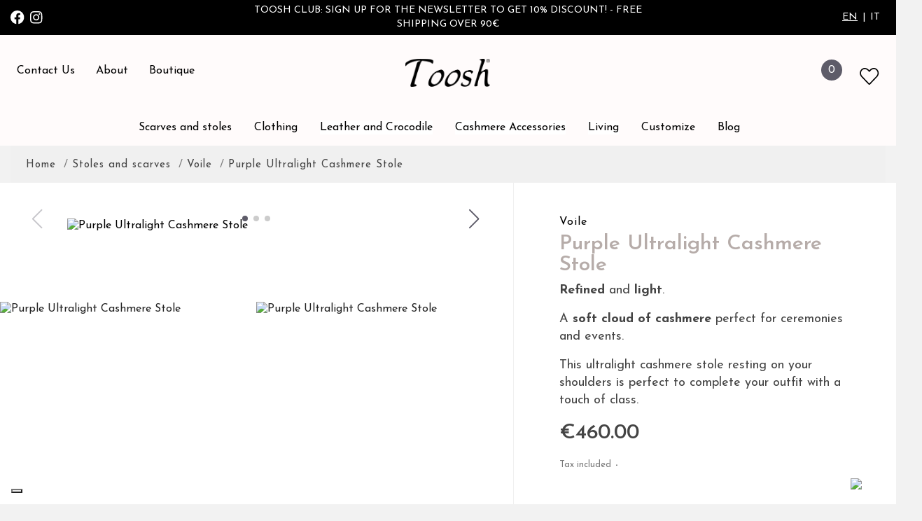

--- FILE ---
content_type: text/html; charset=utf-8
request_url: https://www.toosh.it/en/voile/492-purple-ultralight-cashmere-stole.html
body_size: 69579
content:
<!doctype html>
<html lang="en">

<head>
    
        
  <meta charset="utf-8">


  <meta http-equiv="x-ua-compatible" content="ie=edge">



    <link rel="canonical" href="https://www.toosh.it/en/voile/492-purple-ultralight-cashmere-stole.html">

  <title>Purple Ultralight Cashmere Stole | Toosh Milano</title>
<script data-keepinline="true">
    var ajaxGetProductUrl = '//www.toosh.it/en/module/cdc_googletagmanager/async';

/* datalayer */
dataLayer = window.dataLayer || [];
    let cdcDatalayer = {"pageCategory":"product","event":"view_item","ecommerce":{"currency":"EUR","items":[{"item_name":"Purple Ultralight Cashmere Stole","item_id":"492","price":"460","price_tax_exc":"377.05","item_brand":"Toosh Cashmere","item_category":"Stoles and scarves","item_category2":"Voile","quantity":1}]}};
    dataLayer.push(cdcDatalayer);

/* call to GTM Tag */
(function(w,d,s,l,i){w[l]=w[l]||[];w[l].push({'gtm.start':
new Date().getTime(),event:'gtm.js'});var f=d.getElementsByTagName(s)[0],
j=d.createElement(s),dl=l!='dataLayer'?'&l='+l:'';j.async=true;j.src=
'https://www.googletagmanager.com/gtm.js?id='+i+dl;f.parentNode.insertBefore(j,f);
})(window,document,'script','dataLayer','GTM-PTB6ZS2');

/* async call to avoid cache system for dynamic data */
dataLayer.push({
  'event': 'datalayer_ready'
});
</script>

  <meta name="description" content="Discover the softness of Toosh cashmere stoles, perfect for ceremonies and events. Complete your outfit with a touch of class.">
  <meta name="keywords" content="">
      
                  <link rel="alternate" href="https://www.toosh.it/en/voile/492-purple-ultralight-cashmere-stole.html" hreflang="en-us">
                  <link rel="alternate" href="https://www.toosh.it/it/voile/492-stola-in-cashmere-voile-ultralight-viola.html" hreflang="it">
        


  <meta name="viewport" content="width=device-width, initial-scale=1">



  <link rel="icon" type="image/vnd.microsoft.icon" href="https://www.toosh.it/img/favicon.ico?1635347823">
  <link rel="shortcut icon" type="image/x-icon" href="https://www.toosh.it/img/favicon.ico?1635347823">



    <link rel="stylesheet" href="https://www.toosh.it/themes/tosh/assets/css/theme.css" type="text/css" media="all">
  <link rel="stylesheet" href="/modules/ps_checkout/views/css/payments.css?version=2.15.4" type="text/css" media="all">
  <link rel="stylesheet" href="https://www.toosh.it/themes/tosh/modules/attributepriceandavailability/views/css/apim.css" type="text/css" media="all">
  <link rel="stylesheet" href="https://www.toosh.it/modules/ets_megamenu/views/css/font-awesome.css" type="text/css" media="all">
  <link rel="stylesheet" href="https://www.toosh.it/modules/ets_megamenu/views/css/animate.css" type="text/css" media="all">
  <link rel="stylesheet" href="https://www.toosh.it/modules/gformbuilderpro/views/css/front/jquery.minicolors.css" type="text/css" media="all">
  <link rel="stylesheet" href="https://www.toosh.it/modules/gformbuilderpro/views/css/front/gformbuilderpro.css" type="text/css" media="all">
  <link rel="stylesheet" href="https://www.toosh.it/modules/revsliderprestashop/public/assets/css/rs6.css" type="text/css" media="all">
  <link rel="stylesheet" href="https://www.toosh.it/themes/tosh/modules/ybc_blog/views/css/slick.css" type="text/css" media="all">
  <link rel="stylesheet" href="https://www.toosh.it/themes/tosh/modules/ybc_blog/views/css/prettyPhoto.css" type="text/css" media="all">
  <link rel="stylesheet" href="https://www.toosh.it/themes/tosh/modules/ybc_blog/views/css/material-icons.css" type="text/css" media="all">
  <link rel="stylesheet" href="https://www.toosh.it/themes/tosh/modules/ybc_blog/views/css/owl.carousel.css" type="text/css" media="all">
  <link rel="stylesheet" href="https://www.toosh.it/themes/tosh/modules/ybc_blog/views/css/owl.theme.css" type="text/css" media="all">
  <link rel="stylesheet" href="https://www.toosh.it/themes/tosh/modules/ybc_blog/views/css/owl.transitions.css" type="text/css" media="all">
  <link rel="stylesheet" href="https://www.toosh.it/themes/tosh/modules/ybc_blog/views/css/blog.css" type="text/css" media="all">
  <link rel="stylesheet" href="https://www.toosh.it/themes/tosh/modules/ybc_blog/views/css/custom.css" type="text/css" media="all">
  <link rel="stylesheet" href="https://www.toosh.it/modules/ets_whatsapp/views/css/front.css" type="text/css" media="all">
  <link rel="stylesheet" href="https://www.toosh.it/modules/kotuko_searchbar//views/css/front.css" type="text/css" media="all">
  <link rel="stylesheet" href="https://www.toosh.it/modules/kotuko_toosh_product_personalization//views/css/front.css" type="text/css" media="all">
  <link rel="stylesheet" href="https://www.toosh.it/modules/productwhatsappshare/views/css/productwahtsappshare.css" type="text/css" media="all">
  <link rel="stylesheet" href="https://www.toosh.it/modules/advansedwishlist//views/css/front.css" type="text/css" media="all">
  <link rel="stylesheet" href="https://www.toosh.it/modules/payplug/views//css/front-v4.9.33.css" type="text/css" media="all">
  <link rel="stylesheet" href="https://www.toosh.it/themes/tosh/modules/productlabelsandstickers/views/css/stickers.css" type="text/css" media="all">
  <link rel="stylesheet" href="https://www.toosh.it/modules/advancedemailguard/views/css/front.css" type="text/css" media="all">
  <link rel="stylesheet" href="https://www.toosh.it/js/jquery/ui/themes/base/minified/jquery-ui.min.css" type="text/css" media="all">
  <link rel="stylesheet" href="https://www.toosh.it/js/jquery/ui/themes/base/minified/jquery.ui.theme.min.css" type="text/css" media="all">
  <link rel="stylesheet" href="https://www.toosh.it/js/jquery/plugins/fancybox/jquery.fancybox.css" type="text/css" media="all">
  <link rel="stylesheet" href="https://www.toosh.it/modules/ps_imageslider/css/homeslider.css" type="text/css" media="all">
  <link rel="stylesheet" href="https://www.toosh.it/modules/ets_megamenu/views/css/megamenu.css" type="text/css" media="all">
  <link rel="stylesheet" href="https://www.toosh.it/modules/ets_megamenu/views/css/fix17.css" type="text/css" media="all">
  <link rel="stylesheet" href="https://www.toosh.it/themes/tosh/assets/css/custom.css" type="text/css" media="all">




  

  <script type="text/javascript">
        var AdvancedEmailGuardData = {"meta":{"isGDPREnabled":true,"isLegacyOPCEnabled":false,"isLegacyMAModuleEnabled":false,"validationError":null},"settings":{"recaptcha":{"type":"v2_cbx","key":"6LdC0GgpAAAAAOw-2X19PdUb3PcZ60u5Y0rpfqSk","forms":{"register":{"size":"normal","align":"center","offset":1},"newsletter":{"size":"normal","align":"left","offset":1}},"language":"shop","theme":"light","position":"bottomright","hidden":false,"deferred":false}},"context":{"ps":{"v17":true,"v17pc":true,"v17ch":true,"v16":false,"v161":false,"v15":false},"languageCode":"en","pageName":"product"},"trans":{"genericError":"An error occurred, please try again."}};
        var PAYPLUG_DOMAIN = "https:\/\/secure.payplug.com";
        var apim = {"config":{"APIM_COLOR_ATTRIBUTE_POPOVER":false,"APIM_DISABLE_OUT_OF_STOCK_ATTRIBUTES":true},"selectors":{"APIM_INPUT_OPTION_SELECTOR":".product-variants-item select option","APIM_COLOR_SELECTOR":".product-variants-item .input-color","APIM_RADIO_SELECTOR":".product-variants-item .input-radio","APIM_COLOR_LABEL_SELECTOR":".color","APIM_RADIO_LABEL_SELECTOR":".radio-label"}};
        var btPixel = {"btnAddToCart":".add-to-cart","btnAddToWishlist":"a[id=\"wishlist_button\"]","btnOrder":"button[name=\"confirm-addresses\"]","btnSub":".pm_subscription_display_product_buttons","tagContent":{"sPixel":"574523227202655","aDynTags":{"content_type":{"label":"content_type","value":"product"},"content_ids":{"label":"content_ids","value":"EN492"},"value":{"label":"value","value":460},"currency":{"label":"currency","value":"EUR"},"content_name":{"label":"content_name","value":"Purple Ultralight Cashmere Stole"},"content_category":{"label":"content_category","value":"Voile"}},"sCR":"\n","aTrackingType":{"label":"tracking_type","value":"ViewContent"},"sJsObjName":"oPixelFacebook"},"pixel_id":"574523227202655","bUseConsent":"1","iConsentConsentLvl":0,"bConsentHtmlElement":"","token":"0f2834efedad6faa804573e952994f66","ajaxUrl":"https:\/\/www.toosh.it\/en\/module\/facebookproductad\/ajax","external_id":0};
        var is_sandbox_mode = false;
        var kotuko_searchbar = {"searchControllerUrl":"\/\/www.toosh.it\/en\/search","translations":{"searchOurCatalog":"Search our catalog","search":"Search"}};
        var module_name = "payplug";
        var payplug_ajax_url = "https:\/\/www.toosh.it\/en\/module\/payplug\/ajax";
        var payplug_oney = true;
        var payplug_oney_loading_msg = "Loading";
        var prestashop = {"cart":{"products":[],"totals":{"total":{"type":"total","label":"Total","amount":0,"value":"\u20ac0.00"},"total_including_tax":{"type":"total","label":"Total (tax incl.)","amount":0,"value":"\u20ac0.00"},"total_excluding_tax":{"type":"total","label":"Total (tax excl.)","amount":0,"value":"\u20ac0.00"}},"subtotals":{"products":{"type":"products","label":"Subtotal","amount":0,"value":"\u20ac0.00"},"discounts":null,"shipping":{"type":"shipping","label":"Shipping","amount":0,"value":""},"tax":null},"products_count":0,"summary_string":"0 items","vouchers":{"allowed":1,"added":[]},"discounts":[],"minimalPurchase":0,"minimalPurchaseRequired":""},"currency":{"name":"Euro","iso_code":"EUR","iso_code_num":"978","sign":"\u20ac"},"customer":{"lastname":null,"firstname":null,"email":null,"birthday":null,"newsletter":null,"newsletter_date_add":null,"optin":null,"website":null,"company":null,"siret":null,"ape":null,"is_logged":false,"gender":{"type":null,"name":null},"addresses":[]},"language":{"name":"English (English)","iso_code":"en","locale":"en-US","language_code":"en-us","is_rtl":"0","date_format_lite":"m\/d\/Y","date_format_full":"m\/d\/Y H:i:s","id":1},"page":{"title":"","canonical":null,"meta":{"title":"Purple Ultralight Cashmere Stole | Toosh Milano","description":"Discover the softness of Toosh cashmere stoles, perfect for ceremonies and events. Complete your outfit with a touch of class.","keywords":"","robots":"index"},"page_name":"product","body_classes":{"lang-en":true,"lang-rtl":false,"country-IT":true,"currency-EUR":true,"layout-full-width":true,"page-product":true,"tax-display-enabled":true,"product-id-492":true,"product-Purple Ultralight Cashmere Stole":true,"product-id-category-13":true,"product-id-manufacturer-2":true,"product-id-supplier-0":true,"product-available-for-order":true,"product-customizable":true},"admin_notifications":[]},"shop":{"name":"Toosh","logo":"https:\/\/www.toosh.it\/img\/tosh-logo-1633963953.jpg","stores_icon":"https:\/\/www.toosh.it\/img\/logo_stores.png","favicon":"https:\/\/www.toosh.it\/img\/favicon.ico"},"urls":{"base_url":"https:\/\/www.toosh.it\/","current_url":"https:\/\/www.toosh.it\/en\/voile\/492-purple-ultralight-cashmere-stole.html","shop_domain_url":"https:\/\/www.toosh.it","img_ps_url":"https:\/\/www.toosh.it\/img\/","img_cat_url":"https:\/\/www.toosh.it\/img\/c\/","img_lang_url":"https:\/\/www.toosh.it\/img\/l\/","img_prod_url":"https:\/\/www.toosh.it\/img\/p\/","img_manu_url":"https:\/\/www.toosh.it\/img\/m\/","img_sup_url":"https:\/\/www.toosh.it\/img\/su\/","img_ship_url":"https:\/\/www.toosh.it\/img\/s\/","img_store_url":"https:\/\/www.toosh.it\/img\/st\/","img_col_url":"https:\/\/www.toosh.it\/img\/co\/","img_url":"https:\/\/www.toosh.it\/themes\/tosh\/assets\/img\/","css_url":"https:\/\/www.toosh.it\/themes\/tosh\/assets\/css\/","js_url":"https:\/\/www.toosh.it\/themes\/tosh\/assets\/js\/","pic_url":"https:\/\/www.toosh.it\/upload\/","pages":{"address":"https:\/\/www.toosh.it\/en\/address","addresses":"https:\/\/www.toosh.it\/en\/addresses","authentication":"https:\/\/www.toosh.it\/en\/login","cart":"https:\/\/www.toosh.it\/en\/cart","category":"https:\/\/www.toosh.it\/en\/index.php?controller=category","cms":"https:\/\/www.toosh.it\/en\/index.php?controller=cms","contact":"https:\/\/www.toosh.it\/en\/contact-us","discount":"https:\/\/www.toosh.it\/en\/discount","guest_tracking":"https:\/\/www.toosh.it\/en\/guest-tracking","history":"https:\/\/www.toosh.it\/en\/order-history","identity":"https:\/\/www.toosh.it\/en\/identity","index":"https:\/\/www.toosh.it\/en\/","my_account":"https:\/\/www.toosh.it\/en\/my-account","order_confirmation":"https:\/\/www.toosh.it\/en\/order-confirmation","order_detail":"https:\/\/www.toosh.it\/en\/index.php?controller=order-detail","order_follow":"https:\/\/www.toosh.it\/en\/order-follow","order":"https:\/\/www.toosh.it\/en\/order","order_return":"https:\/\/www.toosh.it\/en\/index.php?controller=order-return","order_slip":"https:\/\/www.toosh.it\/en\/credit-slip","pagenotfound":"https:\/\/www.toosh.it\/en\/page-not-found","password":"https:\/\/www.toosh.it\/en\/password-recovery","pdf_invoice":"https:\/\/www.toosh.it\/en\/index.php?controller=pdf-invoice","pdf_order_return":"https:\/\/www.toosh.it\/en\/index.php?controller=pdf-order-return","pdf_order_slip":"https:\/\/www.toosh.it\/en\/index.php?controller=pdf-order-slip","prices_drop":"https:\/\/www.toosh.it\/en\/prices-drop","product":"https:\/\/www.toosh.it\/en\/index.php?controller=product","search":"https:\/\/www.toosh.it\/en\/search","sitemap":"https:\/\/www.toosh.it\/en\/sitemap","stores":"https:\/\/www.toosh.it\/en\/stores","supplier":"https:\/\/www.toosh.it\/en\/supplier","register":"https:\/\/www.toosh.it\/en\/login?create_account=1","order_login":"https:\/\/www.toosh.it\/en\/order?login=1"},"alternative_langs":{"en-us":"https:\/\/www.toosh.it\/en\/voile\/492-purple-ultralight-cashmere-stole.html","it":"https:\/\/www.toosh.it\/it\/voile\/492-stola-in-cashmere-voile-ultralight-viola.html"},"theme_assets":"\/themes\/tosh\/assets\/","actions":{"logout":"https:\/\/www.toosh.it\/en\/?mylogout="},"no_picture_image":{"bySize":{"small_default":{"url":"https:\/\/www.toosh.it\/img\/p\/en-default-small_default.jpg","width":98,"height":98},"cart_default":{"url":"https:\/\/www.toosh.it\/img\/p\/en-default-cart_default.jpg","width":125,"height":125},"home_default":{"url":"https:\/\/www.toosh.it\/img\/p\/en-default-home_default.jpg","width":197,"height":296},"medium_default":{"url":"https:\/\/www.toosh.it\/img\/p\/en-default-medium_default.jpg","width":452,"height":452},"product_content_default":{"url":"https:\/\/www.toosh.it\/img\/p\/en-default-product_content_default.jpg","width":400,"height":570},"large_default":{"url":"https:\/\/www.toosh.it\/img\/p\/en-default-large_default.jpg","width":500,"height":700}},"small":{"url":"https:\/\/www.toosh.it\/img\/p\/en-default-small_default.jpg","width":98,"height":98},"medium":{"url":"https:\/\/www.toosh.it\/img\/p\/en-default-medium_default.jpg","width":452,"height":452},"large":{"url":"https:\/\/www.toosh.it\/img\/p\/en-default-large_default.jpg","width":500,"height":700},"legend":""}},"configuration":{"display_taxes_label":true,"display_prices_tax_incl":true,"is_catalog":false,"show_prices":true,"opt_in":{"partner":false},"quantity_discount":{"type":"discount","label":"Unit discount"},"voucher_enabled":1,"return_enabled":0},"field_required":[],"breadcrumb":{"links":[{"title":"Home","url":"https:\/\/www.toosh.it\/en\/"},{"title":"Stoles and scarves","url":"https:\/\/www.toosh.it\/en\/10-stoles-and-scarves"},{"title":"Voile","url":"https:\/\/www.toosh.it\/en\/13-voile"},{"title":"Purple Ultralight Cashmere Stole","url":"https:\/\/www.toosh.it\/en\/voile\/492-purple-ultralight-cashmere-stole.html"}],"count":4},"link":{"protocol_link":"https:\/\/","protocol_content":"https:\/\/"},"time":1762032978,"static_token":"0f2834efedad6faa804573e952994f66","token":"d9e68093a79fe5cf4b6d63112c363502","debug":false,"modules":{"kotuko_toosh_product_personalization":{"toosh_product_personalization_categories":[]}}};
        var prestashopFacebookAjaxController = "https:\/\/www.toosh.it\/en\/module\/ps_facebook\/Ajax";
        var psemailsubscription_subscription = "https:\/\/www.toosh.it\/en\/module\/ps_emailsubscription\/subscription";
        var wsWishListConst = {"id_wishlist":0};
      </script>



  <style>.ets_mm_megamenu .mm_menus_li .h4,
.ets_mm_megamenu .mm_menus_li .h5,
.ets_mm_megamenu .mm_menus_li .h6,
.ets_mm_megamenu .mm_menus_li .h1,
.ets_mm_megamenu .mm_menus_li .h2,
.ets_mm_megamenu .mm_menus_li .h3,
.ets_mm_megamenu .mm_menus_li .h4 *:not(i),
.ets_mm_megamenu .mm_menus_li .h5 *:not(i),
.ets_mm_megamenu .mm_menus_li .h6 *:not(i),
.ets_mm_megamenu .mm_menus_li .h1 *:not(i),
.ets_mm_megamenu .mm_menus_li .h2 *:not(i),
.ets_mm_megamenu .mm_menus_li .h3 *:not(i),
.ets_mm_megamenu .mm_menus_li > a{
    font-family: inherit;
}
.ets_mm_megamenu *:not(.fa):not(i){
    font-family: inherit;
}

.ets_mm_block *{
    font-size: 14px;
}    

@media (min-width: 768px){
/*layout 1*/
    .ets_mm_megamenu.layout_layout1{
        background: #fffbfb;
    }
    .layout_layout1 .ets_mm_megamenu_content{
      background: linear-gradient(#FFFFFF, #F2F2F2) repeat scroll 0 0 rgba(0, 0, 0, 0);
      background: -webkit-linear-gradient(#FFFFFF, #F2F2F2) repeat scroll 0 0 rgba(0, 0, 0, 0);
      background: -o-linear-gradient(#FFFFFF, #F2F2F2) repeat scroll 0 0 rgba(0, 0, 0, 0);
    }
    .ets_mm_megamenu.layout_layout1:not(.ybc_vertical_menu) .mm_menus_ul{
         background: #fffbfb;
    }

    #header .layout_layout1:not(.ybc_vertical_menu) .mm_menus_li > a,
    .layout_layout1 .ybc-menu-vertical-button,
    .layout_layout1 .mm_extra_item *{
        color: #000000
    }
    .layout_layout1 .ybc-menu-vertical-button .ybc-menu-button-toggle_icon_default .icon-bar{
        background-color: #000000
    }
    .layout_layout1 .mm_menus_li:hover > a, 
    .layout_layout1 .mm_menus_li.active > a,
    #header .layout_layout1 .mm_menus_li:hover > a,
    #header .layout_layout1 .mm_menus_li.menu_hover > a,
    .layout_layout1:hover .ybc-menu-vertical-button,
    .layout_layout1 .mm_extra_item button[type="submit"]:hover i,
    #header .layout_layout1 .mm_menus_li.active > a{
        color: #222222;
    }
    
    .layout_layout1:not(.ybc_vertical_menu) .mm_menus_li > a:before,
    .layout_layout1.ybc_vertical_menu:hover .ybc-menu-vertical-button:before,
    .layout_layout1:hover .ybc-menu-vertical-button .ybc-menu-button-toggle_icon_default .icon-bar,
    .ybc-menu-vertical-button.layout_layout1:hover{background-color: #222222;}
    
    .layout_layout1:not(.ybc_vertical_menu) .mm_menus_li:hover > a,
    .layout_layout1:not(.ybc_vertical_menu) .mm_menus_li.menu_hover > a,
    .ets_mm_megamenu.layout_layout1.ybc_vertical_menu:hover,
    #header .layout_layout1:not(.ybc_vertical_menu) .mm_menus_li:hover > a,
    #header .layout_layout1:not(.ybc_vertical_menu) .mm_menus_li.menu_hover > a,
    .ets_mm_megamenu.layout_layout1.ybc_vertical_menu:hover{
        background: #ffffff;
    }
    
    .layout_layout1.ets_mm_megamenu .mm_columns_ul,
    .layout_layout1.ybc_vertical_menu .mm_menus_ul{
        background-color: #ffffff;
    }
    #header .layout_layout1 .ets_mm_block_content a,
    #header .layout_layout1 .ets_mm_block_content p,
    .layout_layout1.ybc_vertical_menu .mm_menus_li > a,
    #header .layout_layout1.ybc_vertical_menu .mm_menus_li > a{
        color: #000000;
    }
    
    .layout_layout1 .mm_columns_ul .h1,
    .layout_layout1 .mm_columns_ul .h2,
    .layout_layout1 .mm_columns_ul .h3,
    .layout_layout1 .mm_columns_ul .h4,
    .layout_layout1 .mm_columns_ul .h5,
    .layout_layout1 .mm_columns_ul .h6,
    .layout_layout1 .mm_columns_ul .ets_mm_block > .h1 a,
    .layout_layout1 .mm_columns_ul .ets_mm_block > .h2 a,
    .layout_layout1 .mm_columns_ul .ets_mm_block > .h3 a,
    .layout_layout1 .mm_columns_ul .ets_mm_block > .h4 a,
    .layout_layout1 .mm_columns_ul .ets_mm_block > .h5 a,
    .layout_layout1 .mm_columns_ul .ets_mm_block > .h6 a,
    #header .layout_layout1 .mm_columns_ul .ets_mm_block > .h1 a,
    #header .layout_layout1 .mm_columns_ul .ets_mm_block > .h2 a,
    #header .layout_layout1 .mm_columns_ul .ets_mm_block > .h3 a,
    #header .layout_layout1 .mm_columns_ul .ets_mm_block > .h4 a,
    #header .layout_layout1 .mm_columns_ul .ets_mm_block > .h5 a,
    #header .layout_layout1 .mm_columns_ul .ets_mm_block > .h6 a,
    .layout_layout1 .mm_columns_ul .h1,
    .layout_layout1 .mm_columns_ul .h2,
    .layout_layout1 .mm_columns_ul .h3,
    .layout_layout1 .mm_columns_ul .h4,
    .layout_layout1 .mm_columns_ul .h5,
    .layout_layout1 .mm_columns_ul .h6{
        color: #000000;
    }.
    
    
    .layout_layout1 li:hover > a,
    .layout_layout1 li > a:hover,
    .layout_layout1 .mm_tabs_li.open .mm_tab_toggle_title,
    .layout_layout1 .mm_tabs_li.open .mm_tab_toggle_title a,
    .layout_layout1 .mm_tabs_li:hover .mm_tab_toggle_title,
    .layout_layout1 .mm_tabs_li:hover .mm_tab_toggle_title a,
    #header .layout_layout1 .mm_tabs_li.open .mm_tab_toggle_title,
    #header .layout_layout1 .mm_tabs_li.open .mm_tab_toggle_title a,
    #header .layout_layout1 .mm_tabs_li:hover .mm_tab_toggle_title,
    #header .layout_layout1 .mm_tabs_li:hover .mm_tab_toggle_title a,
    .layout_layout1.ybc_vertical_menu .mm_menus_li > a,
    #header .layout_layout1 li:hover > a,
    .layout_layout1.ybc_vertical_menu .mm_menus_li:hover > a,
    #header .layout_layout1.ybc_vertical_menu .mm_menus_li:hover > a,
    #header .layout_layout1 .mm_columns_ul .mm_block_type_product .product-title > a:hover,
    #header .layout_layout1 li > a:hover{color: #222222;}
    
    
/*end layout 1*/
    
    
    /*layout 2*/
    .ets_mm_megamenu.layout_layout2{
        background-color: #3cabdb;
    }
    
    #header .layout_layout2:not(.ybc_vertical_menu) .mm_menus_li > a,
    .layout_layout2 .ybc-menu-vertical-button,
    .layout_layout2 .mm_extra_item *{
        color: #ffffff
    }
    .layout_layout2 .ybc-menu-vertical-button .ybc-menu-button-toggle_icon_default .icon-bar{
        background-color: #ffffff
    }
    .layout_layout2:not(.ybc_vertical_menu) .mm_menus_li:hover > a, 
    .layout_layout2:not(.ybc_vertical_menu) .mm_menus_li.active > a,
    #header .layout_layout2:not(.ybc_vertical_menu) .mm_menus_li:hover > a,
    .layout_layout2:hover .ybc-menu-vertical-button,
    .layout_layout2 .mm_extra_item button[type="submit"]:hover i,
    #header .layout_layout2:not(.ybc_vertical_menu) .mm_menus_li.active > a{color: #ffffff;}
    
    .layout_layout2:hover .ybc-menu-vertical-button .ybc-menu-button-toggle_icon_default .icon-bar{
        background-color: #ffffff;
    }
    .layout_layout2:not(.ybc_vertical_menu) .mm_menus_li:hover > a,
    #header .layout_layout2:not(.ybc_vertical_menu) .mm_menus_li:hover > a,
    .ets_mm_megamenu.layout_layout2.ybc_vertical_menu:hover{
        background-color: #50b4df;
    }
    
    .layout_layout2.ets_mm_megamenu .mm_columns_ul,
    .layout_layout2.ybc_vertical_menu .mm_menus_ul{
        background-color: #ffffff;
    }
    #header .layout_layout2 .ets_mm_block_content a,
    .layout_layout2.ybc_vertical_menu .mm_menus_li > a,
    #header .layout_layout2.ybc_vertical_menu .mm_menus_li > a,
    #header .layout_layout2 .ets_mm_block_content p{
        color: #666666;
    }
    
    .layout_layout2 .mm_columns_ul .h1,
    .layout_layout2 .mm_columns_ul .h2,
    .layout_layout2 .mm_columns_ul .h3,
    .layout_layout2 .mm_columns_ul .h4,
    .layout_layout2 .mm_columns_ul .h5,
    .layout_layout2 .mm_columns_ul .h6,
    .layout_layout2 .mm_columns_ul .ets_mm_block > .h1 a,
    .layout_layout2 .mm_columns_ul .ets_mm_block > .h2 a,
    .layout_layout2 .mm_columns_ul .ets_mm_block > .h3 a,
    .layout_layout2 .mm_columns_ul .ets_mm_block > .h4 a,
    .layout_layout2 .mm_columns_ul .ets_mm_block > .h5 a,
    .layout_layout2 .mm_columns_ul .ets_mm_block > .h6 a,
    #header .layout_layout2 .mm_columns_ul .ets_mm_block > .h1 a,
    #header .layout_layout2 .mm_columns_ul .ets_mm_block > .h2 a,
    #header .layout_layout2 .mm_columns_ul .ets_mm_block > .h3 a,
    #header .layout_layout2 .mm_columns_ul .ets_mm_block > .h4 a,
    #header .layout_layout2 .mm_columns_ul .ets_mm_block > .h5 a,
    #header .layout_layout2 .mm_columns_ul .ets_mm_block > .h6 a,
    .layout_layout2 .mm_columns_ul .h1,
    .layout_layout2 .mm_columns_ul .h2,
    .layout_layout2 .mm_columns_ul .h3,
    .layout_layout2 .mm_columns_ul .h4,
    .layout_layout2 .mm_columns_ul .h5,
    .layout_layout2 .mm_columns_ul .h6{
        color: #414141;
    }
    
    
    .layout_layout2 li:hover > a,
    .layout_layout2 li > a:hover,
    .layout_layout2 .mm_tabs_li.open .mm_tab_toggle_title,
    .layout_layout2 .mm_tabs_li.open .mm_tab_toggle_title a,
    .layout_layout2 .mm_tabs_li:hover .mm_tab_toggle_title,
    .layout_layout2 .mm_tabs_li:hover .mm_tab_toggle_title a,
    #header .layout_layout2 .mm_tabs_li.open .mm_tab_toggle_title,
    #header .layout_layout2 .mm_tabs_li.open .mm_tab_toggle_title a,
    #header .layout_layout2 .mm_tabs_li:hover .mm_tab_toggle_title,
    #header .layout_layout2 .mm_tabs_li:hover .mm_tab_toggle_title a,
    #header .layout_layout2 li:hover > a,
    .layout_layout2.ybc_vertical_menu .mm_menus_li > a,
    .layout_layout2.ybc_vertical_menu .mm_menus_li:hover > a,
    #header .layout_layout2.ybc_vertical_menu .mm_menus_li:hover > a,
    #header .layout_layout2 .mm_columns_ul .mm_block_type_product .product-title > a:hover,
    #header .layout_layout2 li > a:hover{color: #fc4444;}
    
    
    
    /*layout 3*/
    .ets_mm_megamenu.layout_layout3,
    .layout_layout3 .mm_tab_li_content{
        background-color: #333333;
        
    }
    #header .layout_layout3:not(.ybc_vertical_menu) .mm_menus_li > a,
    .layout_layout3 .ybc-menu-vertical-button,
    .layout_layout3 .mm_extra_item *{
        color: #ffffff
    }
    .layout_layout3 .ybc-menu-vertical-button .ybc-menu-button-toggle_icon_default .icon-bar{
        background-color: #ffffff
    }
    .layout_layout3 .mm_menus_li:hover > a, 
    .layout_layout3 .mm_menus_li.active > a,
    .layout_layout3 .mm_extra_item button[type="submit"]:hover i,
    #header .layout_layout3 .mm_menus_li:hover > a,
    #header .layout_layout3 .mm_menus_li.active > a,
    .layout_layout3:hover .ybc-menu-vertical-button,
    .layout_layout3:hover .ybc-menu-vertical-button .ybc-menu-button-toggle_icon_default .icon-bar{
        color: #ffffff;
    }
    
    .layout_layout3:not(.ybc_vertical_menu) .mm_menus_li:hover > a,
    #header .layout_layout3:not(.ybc_vertical_menu) .mm_menus_li:hover > a,
    .ets_mm_megamenu.layout_layout3.ybc_vertical_menu:hover,
    .layout_layout3 .mm_tabs_li.open .mm_columns_contents_ul,
    .layout_layout3 .mm_tabs_li.open .mm_tab_li_content {
        background-color: #000000;
    }
    .layout_layout3 .mm_tabs_li.open.mm_tabs_has_content .mm_tab_li_content .mm_tab_name::before{
        border-right-color: #000000;
    }
    .layout_layout3.ets_mm_megamenu .mm_columns_ul,
    .ybc_vertical_menu.layout_layout3 .mm_menus_ul.ets_mn_submenu_full_height .mm_menus_li:hover a::before,
    .layout_layout3.ybc_vertical_menu .mm_menus_ul{
        background-color: #000000;
        border-color: #000000;
    }
    #header .layout_layout3 .ets_mm_block_content a,
    #header .layout_layout3 .ets_mm_block_content p,
    .layout_layout3.ybc_vertical_menu .mm_menus_li > a,
    #header .layout_layout3.ybc_vertical_menu .mm_menus_li > a{
        color: #dcdcdc;
    }
    
    .layout_layout3 .mm_columns_ul .h1,
    .layout_layout3 .mm_columns_ul .h2,
    .layout_layout3 .mm_columns_ul .h3,
    .layout_layout3 .mm_columns_ul .h4,
    .layout_layout3 .mm_columns_ul .h5,
    .layout_layout3 .mm_columns_ul .h6,
    .layout_layout3 .mm_columns_ul .ets_mm_block > .h1 a,
    .layout_layout3 .mm_columns_ul .ets_mm_block > .h2 a,
    .layout_layout3 .mm_columns_ul .ets_mm_block > .h3 a,
    .layout_layout3 .mm_columns_ul .ets_mm_block > .h4 a,
    .layout_layout3 .mm_columns_ul .ets_mm_block > .h5 a,
    .layout_layout3 .mm_columns_ul .ets_mm_block > .h6 a,
    #header .layout_layout3 .mm_columns_ul .ets_mm_block > .h1 a,
    #header .layout_layout3 .mm_columns_ul .ets_mm_block > .h2 a,
    #header .layout_layout3 .mm_columns_ul .ets_mm_block > .h3 a,
    #header .layout_layout3 .mm_columns_ul .ets_mm_block > .h4 a,
    #header .layout_layout3 .mm_columns_ul .ets_mm_block > .h5 a,
    #header .layout_layout3 .mm_columns_ul .ets_mm_block > .h6 a,
    .layout_layout3 .mm_columns_ul .h1,
    .layout_layout3 .mm_columns_ul .h2,
    .layout_layout3 .mm_columns_ul .h3,
    .layout_layout3.ybc_vertical_menu .mm_menus_li:hover > a,
    #header .layout_layout3.ybc_vertical_menu .mm_menus_li:hover > a,
    .layout_layout3 .mm_columns_ul .h4,
    .layout_layout3 .mm_columns_ul .h5,
    .layout_layout3 .mm_columns_ul .h6{
        color: #ec4249;
    }
    
    
    .layout_layout3 li:hover > a,
    .layout_layout3 li > a:hover,
    .layout_layout3 .mm_tabs_li.open .mm_tab_toggle_title,
    .layout_layout3 .mm_tabs_li.open .mm_tab_toggle_title a,
    .layout_layout3 .mm_tabs_li:hover .mm_tab_toggle_title,
    .layout_layout3 .mm_tabs_li:hover .mm_tab_toggle_title a,
    #header .layout_layout3 .mm_tabs_li.open .mm_tab_toggle_title,
    #header .layout_layout3 .mm_tabs_li.open .mm_tab_toggle_title a,
    #header .layout_layout3 .mm_tabs_li:hover .mm_tab_toggle_title,
    #header .layout_layout3 .mm_tabs_li:hover .mm_tab_toggle_title a,
    #header .layout_layout3 li:hover > a,
    #header .layout_layout3 .mm_columns_ul .mm_block_type_product .product-title > a:hover,
    #header .layout_layout3 li > a:hover,
    .layout_layout3.ybc_vertical_menu .mm_menus_li > a,
    .layout_layout3 .has-sub .ets_mm_categories li > a:hover,
    #header .layout_layout3 .has-sub .ets_mm_categories li > a:hover{color: #fc4444;}
    
    
    /*layout 4*/
    
    .ets_mm_megamenu.layout_layout4{
        background-color: #ffffff;
    }
    .ets_mm_megamenu.layout_layout4:not(.ybc_vertical_menu) .mm_menus_ul{
         background: #ffffff;
    }

    #header .layout_layout4:not(.ybc_vertical_menu) .mm_menus_li > a,
    .layout_layout4 .ybc-menu-vertical-button,
    .layout_layout4 .mm_extra_item *{
        color: #333333
    }
    .layout_layout4 .ybc-menu-vertical-button .ybc-menu-button-toggle_icon_default .icon-bar{
        background-color: #333333
    }
    
    .layout_layout4 .mm_menus_li:hover > a, 
    .layout_layout4 .mm_menus_li.active > a,
    #header .layout_layout4 .mm_menus_li:hover > a,
    .layout_layout4:hover .ybc-menu-vertical-button,
    #header .layout_layout4 .mm_menus_li.active > a{color: #ffffff;}
    
    .layout_layout4:hover .ybc-menu-vertical-button .ybc-menu-button-toggle_icon_default .icon-bar{
        background-color: #ffffff;
    }
    
    .layout_layout4:not(.ybc_vertical_menu) .mm_menus_li:hover > a,
    .layout_layout4:not(.ybc_vertical_menu) .mm_menus_li.active > a,
    .layout_layout4:not(.ybc_vertical_menu) .mm_menus_li:hover > span, 
    .layout_layout4:not(.ybc_vertical_menu) .mm_menus_li.active > span,
    #header .layout_layout4:not(.ybc_vertical_menu) .mm_menus_li:hover > a, 
    #header .layout_layout4:not(.ybc_vertical_menu) .mm_menus_li.active > a,
    .layout_layout4:not(.ybc_vertical_menu) .mm_menus_li:hover > a,
    #header .layout_layout4:not(.ybc_vertical_menu) .mm_menus_li:hover > a,
    .ets_mm_megamenu.layout_layout4.ybc_vertical_menu:hover,
    #header .layout_layout4 .mm_menus_li:hover > span, 
    #header .layout_layout4 .mm_menus_li.active > span{
        background-color: #ec4249;
    }
    .layout_layout4 .ets_mm_megamenu_content {
      border-bottom-color: #ec4249;
    }
    
    .layout_layout4.ets_mm_megamenu .mm_columns_ul,
    .ybc_vertical_menu.layout_layout4 .mm_menus_ul .mm_menus_li:hover a::before,
    .layout_layout4.ybc_vertical_menu .mm_menus_ul{
        background-color: #ffffff;
    }
    #header .layout_layout4 .ets_mm_block_content a,
    .layout_layout4.ybc_vertical_menu .mm_menus_li > a,
    #header .layout_layout4.ybc_vertical_menu .mm_menus_li > a,
    #header .layout_layout4 .ets_mm_block_content p{
        color: #666666;
    }
    
    .layout_layout4 .mm_columns_ul .h1,
    .layout_layout4 .mm_columns_ul .h2,
    .layout_layout4 .mm_columns_ul .h3,
    .layout_layout4 .mm_columns_ul .h4,
    .layout_layout4 .mm_columns_ul .h5,
    .layout_layout4 .mm_columns_ul .h6,
    .layout_layout4 .mm_columns_ul .ets_mm_block > .h1 a,
    .layout_layout4 .mm_columns_ul .ets_mm_block > .h2 a,
    .layout_layout4 .mm_columns_ul .ets_mm_block > .h3 a,
    .layout_layout4 .mm_columns_ul .ets_mm_block > .h4 a,
    .layout_layout4 .mm_columns_ul .ets_mm_block > .h5 a,
    .layout_layout4 .mm_columns_ul .ets_mm_block > .h6 a,
    #header .layout_layout4 .mm_columns_ul .ets_mm_block > .h1 a,
    #header .layout_layout4 .mm_columns_ul .ets_mm_block > .h2 a,
    #header .layout_layout4 .mm_columns_ul .ets_mm_block > .h3 a,
    #header .layout_layout4 .mm_columns_ul .ets_mm_block > .h4 a,
    #header .layout_layout4 .mm_columns_ul .ets_mm_block > .h5 a,
    #header .layout_layout4 .mm_columns_ul .ets_mm_block > .h6 a,
    .layout_layout4 .mm_columns_ul .h1,
    .layout_layout4 .mm_columns_ul .h2,
    .layout_layout4 .mm_columns_ul .h3,
    .layout_layout4 .mm_columns_ul .h4,
    .layout_layout4 .mm_columns_ul .h5,
    .layout_layout4 .mm_columns_ul .h6{
        color: #414141;
    }
    
    .layout_layout4 li:hover > a,
    .layout_layout4 li > a:hover,
    .layout_layout4 .mm_tabs_li.open .mm_tab_toggle_title,
    .layout_layout4 .mm_tabs_li.open .mm_tab_toggle_title a,
    .layout_layout4 .mm_tabs_li:hover .mm_tab_toggle_title,
    .layout_layout4 .mm_tabs_li:hover .mm_tab_toggle_title a,
    #header .layout_layout4 .mm_tabs_li.open .mm_tab_toggle_title,
    #header .layout_layout4 .mm_tabs_li.open .mm_tab_toggle_title a,
    #header .layout_layout4 .mm_tabs_li:hover .mm_tab_toggle_title,
    #header .layout_layout4 .mm_tabs_li:hover .mm_tab_toggle_title a,
    #header .layout_layout4 li:hover > a,
    .layout_layout4.ybc_vertical_menu .mm_menus_li > a,
    .layout_layout4.ybc_vertical_menu .mm_menus_li:hover > a,
    #header .layout_layout4.ybc_vertical_menu .mm_menus_li:hover > a,
    #header .layout_layout4 .mm_columns_ul .mm_block_type_product .product-title > a:hover,
    #header .layout_layout4 li > a:hover{color: #ec4249;}
    
    /* end layout 4*/
    
    
    
    
    /* Layout 5*/
    .ets_mm_megamenu.layout_layout5{
        background-color: #f6f6f6;
    }
    .ets_mm_megamenu.layout_layout5:not(.ybc_vertical_menu) .mm_menus_ul{
         background: #f6f6f6;
    }
    
    #header .layout_layout5:not(.ybc_vertical_menu) .mm_menus_li > a,
    .layout_layout5 .ybc-menu-vertical-button,
    .layout_layout5 .mm_extra_item *{
        color: #333333
    }
    .layout_layout5 .ybc-menu-vertical-button .ybc-menu-button-toggle_icon_default .icon-bar{
        background-color: #333333
    }
    .layout_layout5 .mm_menus_li:hover > a, 
    .layout_layout5 .mm_menus_li.active > a,
    .layout_layout5 .mm_extra_item button[type="submit"]:hover i,
    #header .layout_layout5 .mm_menus_li:hover > a,
    #header .layout_layout5 .mm_menus_li.active > a,
    .layout_layout5:hover .ybc-menu-vertical-button{
        color: #ec4249;
    }
    .layout_layout5:hover .ybc-menu-vertical-button .ybc-menu-button-toggle_icon_default .icon-bar{
        background-color: #ec4249;
    }
    
    .layout_layout5 .mm_menus_li > a:before{background-color: #ec4249;}
    

    .layout_layout5:not(.ybc_vertical_menu) .mm_menus_li:hover > a,
    #header .layout_layout5:not(.ybc_vertical_menu) .mm_menus_li:hover > a,
    .ets_mm_megamenu.layout_layout5.ybc_vertical_menu:hover,
    #header .layout_layout5 .mm_menus_li:hover > a{
        background-color: ;
    }
    
    .layout_layout5.ets_mm_megamenu .mm_columns_ul,
    .ybc_vertical_menu.layout_layout5 .mm_menus_ul .mm_menus_li:hover a::before,
    .layout_layout5.ybc_vertical_menu .mm_menus_ul{
        background-color: #ffffff;
    }
    #header .layout_layout5 .ets_mm_block_content a,
    .layout_layout5.ybc_vertical_menu .mm_menus_li > a,
    #header .layout_layout5.ybc_vertical_menu .mm_menus_li > a,
    #header .layout_layout5 .ets_mm_block_content p{
        color: #333333;
    }
    
    .layout_layout5 .mm_columns_ul .h1,
    .layout_layout5 .mm_columns_ul .h2,
    .layout_layout5 .mm_columns_ul .h3,
    .layout_layout5 .mm_columns_ul .h4,
    .layout_layout5 .mm_columns_ul .h5,
    .layout_layout5 .mm_columns_ul .h6,
    .layout_layout5 .mm_columns_ul .ets_mm_block > .h1 a,
    .layout_layout5 .mm_columns_ul .ets_mm_block > .h2 a,
    .layout_layout5 .mm_columns_ul .ets_mm_block > .h3 a,
    .layout_layout5 .mm_columns_ul .ets_mm_block > .h4 a,
    .layout_layout5 .mm_columns_ul .ets_mm_block > .h5 a,
    .layout_layout5 .mm_columns_ul .ets_mm_block > .h6 a,
    #header .layout_layout5 .mm_columns_ul .ets_mm_block > .h1 a,
    #header .layout_layout5 .mm_columns_ul .ets_mm_block > .h2 a,
    #header .layout_layout5 .mm_columns_ul .ets_mm_block > .h3 a,
    #header .layout_layout5 .mm_columns_ul .ets_mm_block > .h4 a,
    #header .layout_layout5 .mm_columns_ul .ets_mm_block > .h5 a,
    #header .layout_layout5 .mm_columns_ul .ets_mm_block > .h6 a,
    .layout_layout5 .mm_columns_ul .h1,
    .layout_layout5 .mm_columns_ul .h2,
    .layout_layout5 .mm_columns_ul .h3,
    .layout_layout5 .mm_columns_ul .h4,
    .layout_layout5 .mm_columns_ul .h5,
    .layout_layout5 .mm_columns_ul .h6{
        color: #414141;
    }
    
    .layout_layout5 li:hover > a,
    .layout_layout5 li > a:hover,
    .layout_layout5 .mm_tabs_li.open .mm_tab_toggle_title,
    .layout_layout5 .mm_tabs_li.open .mm_tab_toggle_title a,
    .layout_layout5 .mm_tabs_li:hover .mm_tab_toggle_title,
    .layout_layout5 .mm_tabs_li:hover .mm_tab_toggle_title a,
    #header .layout_layout5 .mm_tabs_li.open .mm_tab_toggle_title,
    #header .layout_layout5 .mm_tabs_li.open .mm_tab_toggle_title a,
    #header .layout_layout5 .mm_tabs_li:hover .mm_tab_toggle_title,
    #header .layout_layout5 .mm_tabs_li:hover .mm_tab_toggle_title a,
    .layout_layout5.ybc_vertical_menu .mm_menus_li > a,
    #header .layout_layout5 li:hover > a,
    .layout_layout5.ybc_vertical_menu .mm_menus_li:hover > a,
    #header .layout_layout5.ybc_vertical_menu .mm_menus_li:hover > a,
    #header .layout_layout5 .mm_columns_ul .mm_block_type_product .product-title > a:hover,
    #header .layout_layout5 li > a:hover{color: #ec4249;}
    
    /*end layout 5*/
}


@media (max-width: 767px){
    .ybc-menu-vertical-button,
    .transition_floating .close_menu, 
    .transition_full .close_menu{
        background-color: #000000;
        color: #ffffff;
    }
    .transition_floating .close_menu *, 
    .transition_full .close_menu *,
    .ybc-menu-vertical-button .icon-bar{
        color: #ffffff;
    }

    .close_menu .icon-bar,
    .ybc-menu-vertical-button .icon-bar {
      background-color: #ffffff;
    }
    .mm_menus_back_icon{
        border-color: #ffffff;
    }
    
    .layout_layout1 .mm_menus_li:hover > a, 
    .layout_layout1 .mm_menus_li.menu_hover > a,
    #header .layout_layout1 .mm_menus_li.menu_hover > a,
    #header .layout_layout1 .mm_menus_li:hover > a{
        color: #222222;
    }
    .layout_layout1 .mm_has_sub.mm_menus_li:hover .arrow::before{
        /*border-color: #222222;*/
    }
    
    
    .layout_layout1 .mm_menus_li:hover > a,
    .layout_layout1 .mm_menus_li.menu_hover > a,
    #header .layout_layout1 .mm_menus_li.menu_hover > a,
    #header .layout_layout1 .mm_menus_li:hover > a{
        background-color: #ffffff;
    }
    .layout_layout1 li:hover > a,
    .layout_layout1 li > a:hover,
    #header .layout_layout1 li:hover > a,
    #header .layout_layout1 .mm_columns_ul .mm_block_type_product .product-title > a:hover,
    #header .layout_layout1 li > a:hover{
        color: #222222;
    }
    
    /*------------------------------------------------------*/
    
    
    .layout_layout2 .mm_menus_li:hover > a, 
    #header .layout_layout2 .mm_menus_li:hover > a{color: #ffffff;}
    .layout_layout2 .mm_has_sub.mm_menus_li:hover .arrow::before{
        border-color: #ffffff;
    }
    
    .layout_layout2 .mm_menus_li:hover > a,
    #header .layout_layout2 .mm_menus_li:hover > a{
        background-color: #50b4df;
    }
    .layout_layout2 li:hover > a,
    .layout_layout2 li > a:hover,
    #header .layout_layout2 li:hover > a,
    #header .layout_layout2 .mm_columns_ul .mm_block_type_product .product-title > a:hover,
    #header .layout_layout2 li > a:hover{color: #fc4444;}
    
    /*------------------------------------------------------*/
    
    

    .layout_layout3 .mm_menus_li:hover > a, 
    #header .layout_layout3 .mm_menus_li:hover > a{
        color: #ffffff;
    }
    .layout_layout3 .mm_has_sub.mm_menus_li:hover .arrow::before{
        border-color: #ffffff;
    }
    
    .layout_layout3 .mm_menus_li:hover > a,
    #header .layout_layout3 .mm_menus_li:hover > a{
        background-color: #000000;
    }
    .layout_layout3 li:hover > a,
    .layout_layout3 li > a:hover,
    #header .layout_layout3 li:hover > a,
    #header .layout_layout3 .mm_columns_ul .mm_block_type_product .product-title > a:hover,
    #header .layout_layout3 li > a:hover,
    .layout_layout3 .has-sub .ets_mm_categories li > a:hover,
    #header .layout_layout3 .has-sub .ets_mm_categories li > a:hover{color: #fc4444;}
    
    
    
    /*------------------------------------------------------*/
    
    
    .layout_layout4 .mm_menus_li:hover > a, 
    #header .layout_layout4 .mm_menus_li:hover > a{
        color: #ffffff;
    }
    
    .layout_layout4 .mm_has_sub.mm_menus_li:hover .arrow::before{
        border-color: #ffffff;
    }
    
    .layout_layout4 .mm_menus_li:hover > a,
    #header .layout_layout4 .mm_menus_li:hover > a{
        background-color: #ec4249;
    }
    .layout_layout4 li:hover > a,
    .layout_layout4 li > a:hover,
    #header .layout_layout4 li:hover > a,
    #header .layout_layout4 .mm_columns_ul .mm_block_type_product .product-title > a:hover,
    #header .layout_layout4 li > a:hover{color: #ec4249;}
    
    
    /*------------------------------------------------------*/
    
    
    .layout_layout5 .mm_menus_li:hover > a, 
    #header .layout_layout5 .mm_menus_li:hover > a{color: #ec4249;}
    .layout_layout5 .mm_has_sub.mm_menus_li:hover .arrow::before{
        border-color: #ec4249;
    }
    
    .layout_layout5 .mm_menus_li:hover > a,
    #header .layout_layout5 .mm_menus_li:hover > a{
        background-color: ;
    }
    .layout_layout5 li:hover > a,
    .layout_layout5 li > a:hover,
    #header .layout_layout5 li:hover > a,
    #header .layout_layout5 .mm_columns_ul .mm_block_type_product .product-title > a:hover,
    #header .layout_layout5 li > a:hover{color: #ec4249;}
    
    /*------------------------------------------------------*/
    
    
    
    
}

















</style>
<script type="text/javascript">
    var Days_text = 'Day(s)';
    var Hours_text = 'Hr(s)';
    var Mins_text = 'Min(s)';
    var Sec_text = 'Sec(s)';
</script> 



    
 <!-- Automatic Open Graph and Twitter Cards Tags on All Pages  -->

<meta property="og:type" content="product"/>
<meta property="og:url" content="https://www.toosh.it/en/voile/492-purple-ultralight-cashmere-stole.html"/>
<meta property="og:title" content="Purple Ultralight Cashmere Stole | Toosh Milano"/>
<meta property="og:site_name" content="Toosh"/>
<meta property="og:description" content="Discover the softness of Toosh cashmere stoles, perfect for ceremonies and events. Complete your outfit with a touch of class."/>
<meta property="og:image" content="https://www.toosh.it/3081-large_default/purple-ultralight-cashmere-stole.jpg"/>
<meta property="og:image:src" content="https://www.toosh.it/3081-large_default/purple-ultralight-cashmere-stole.jpg"/>
<meta property="og:image:secure_url" content="https://www.toosh.it/3081-large_default/purple-ultralight-cashmere-stole.jpg"/>
<meta property="og:image:alt" content="Purple Ultralight Cashmere Stole | Toosh Milano"/>
<meta property="fb:app_id" content=""/>
<meta property="og:locale" content="it-it"/>

<meta property="twitter:card" content="summary"/>
<meta property="twitter:site" content="Toosh"/>
<meta property="twitter:creator" content=""/>
<meta property="twitter:title" content="Purple Ultralight Cashmere Stole | Toosh Milano"/>
<meta property="twitter:description" content="Discover the softness of Toosh cashmere stoles, perfect for ceremonies and events. Complete your outfit with a touch of class."/>
<meta property="twitter:image" content="https://www.toosh.it/3081-large_default/purple-ultralight-cashmere-stole.jpg"/>
<meta property="twitter:image:src" content="https://www.toosh.it/3081-large_default/purple-ultralight-cashmere-stole.jpg"/>
<meta property="twitter:image:alt" content="Purple Ultralight Cashmere Stole | Toosh Milano"/>
<meta property="twitter:domain" content="https://www.toosh.it/"/>






<!-- JSON-LD markup generated by Google Structured Data Markup Helper. From DB -->
<script type="application/ld+json" data-keepinline="true" data-nocompress="true">
{
  "@context" : "https://schema.org",
  "@type" : "Product",
  "name" : "Purple Ultralight Cashmere Stole",
  "image" : "https://www.toosh.it/3081-home_default/stola-in-cashmere-voile-ultralight-viola.jpg",
  "description" : "Discover the softness of Toosh cashmere stoles, perfect for ceremonies and events. Complete your outfit with a touch of class.",
  "category" : "Voile",
  "sku" : "6841.903.T14 VAR. 353",
  "mpn" : "6841.903.T14 VAR. 353",
    
  "url" : "https://www.toosh.it/it/voile/492-stola-in-cashmere-voile-ultralight-viola.html",
       

    "offers": {
    "@type": "Offer",
    "priceCurrency": "EUR",
    "availability": "https://schema.org/InStock",
    "price": "420",
    "priceValidUntil": "2050-12-31",
    "url": "https://www.toosh.it/it/voile/492-stola-in-cashmere-voile-ultralight-viola.html",
	"seller": {
        "@type": "Organization",
        "name": "Toosh"
      }
  },
    
  
  "sameAs": [
      "https://www.facebook.com/toosh.cashmere",
      "",
      "",
      "",
      "https://www.instagram.com/toosh.cashmere/",
      ""
   ]
}
</script>



<!-- JSON-LD markup generated by Google Structured Data Markup Helper. For WebSite -->
<script type="application/ld+json" data-keepinline="true" data-nocompress="true">
{
    "@context":"http://schema.org",
    "@type":"WebPage",
    "isPartOf": {
        "@type":"WebSite",
        "url":  "https://www.toosh.it/en/",
        "name": "Toosh"
    },
    "name": "Purple Ultralight Cashmere Stole | Toosh Milano",
    "url":  "https://www.toosh.it/en/voile/492-purple-ultralight-cashmere-stole.html"
}
</script>

<!-- JSON-LD markup generated by Google Structured Data Markup Helper. For Organization -->
<script type="application/ld+json" data-keepinline="true" data-nocompress="true">
{
    "@context" : "http://schema.org",
    "@type" : "Organization",
    "name" : "Toosh",
    "url" : "https://www.toosh.it/en/",
    "logo" : {
        "@type":"ImageObject",
        "url":"https://www.toosh.it/img/logo.jpg"
    }
}
</script>







<!-- JSON-LD markup generated by Google Structured Data Markup Helper. For Breadcrumb List -->
  <script type="application/ld+json" data-keepinline="true" data-nocompress="true">
    {
      "@context": "https://schema.org",
      "@type": "BreadcrumbList",
      "itemListElement": [
                  {
            "@type": "ListItem",
            "position": 1,
            "name": "Home",
            "item": "https://www.toosh.it/en/"
          },                  {
            "@type": "ListItem",
            "position": 2,
            "name": "Stoles and scarves",
            "item": "https://www.toosh.it/en/10-stoles-and-scarves"
          },                  {
            "@type": "ListItem",
            "position": 3,
            "name": "Voile",
            "item": "https://www.toosh.it/en/13-voile"
          },                  {
            "@type": "ListItem",
            "position": 4,
            "name": "Purple Ultralight Cashmere Stole",
            "item": "https://www.toosh.it/en/voile/492-purple-ultralight-cashmere-stole.html"
          }              ]
    }
  </script>



<!--  JSON-LD markup generated by Google Structured Data Markup Helper. For Local Business ps17-->
<script type="application/ld+json" data-keepinline="true" data-nocompress="true">
{
  "@context": "https://schema.org",
  "@type": "LocalBusiness",
  "name": "Toosh",
  "telephone": "",
  "email": "",
  "priceRange": "",
  "url": "",
  "logo": "https://www.toosh.it/img/tosh-logo-1633963953.jpg",
  "image": "https://www.toosh.it/img/tosh-logo-1633963953.jpg",

  "address": {
    "@type": "PostalAddress",
    "streetAddress": "",
    "addressLocality": "",
    "addressRegion": "",
    "postalCode": "",
    "addressCity": "",
    "addressCountry": ""
  },
  
  "geo": {
    "@type": "GeoCoordinates",
    "latitude": "",
    "longitude": ""
  }
}
</script>
   
<script type="text/javascript">
var unlike_text ="Unlike this post";
var like_text ="Like this post";
var baseAdminDir ='//';
var ybc_blog_product_category ='0';
var ybc_blog_polls_g_recaptcha = false;
</script>
 
  <link rel="prefetch" href="https://www.paypal.com/sdk/js?components=buttons,marks,funding-eligibility,hosted-fields&amp;client-id=AXjYFXWyb4xJCErTUDiFkzL0Ulnn-bMm4fal4G-1nQXQ1ZQxp06fOuE7naKUXGkq2TZpYSiI9xXbs4eo&amp;merchant-id=V3NS7XAMHUJMQ&amp;currency=EUR&amp;intent=capture&amp;commit=false&amp;vault=false&amp;integration-date=2020-07-30&amp;disable-funding=bancontact,eps,giropay,ideal,mybank,p24,sofort" as="script">
<script>
    const wsWlProducts = '[]';
    const single_mode = "";
    const advansedwishlist_ajax_controller_url = "https://www.toosh.it/en/module/advansedwishlist/ajax";
    const added_to_wishlist = 'The product was successfully added to your wishlist.';
    const add_to_cart_btn = 'Add to cart';
    const show_btn_tex = '';
    const added_to_wishlist_btn = 'Added to wishlist';
    const add_to_wishlist_btn = 'Add to wishlist';
    const wishlistSendTxt = 'Your wishlist has been sent successfully';
    const productUpdTxt = 'The product has been successfully updated';
    const wsWishlistUrlRewrite = "1";
    let wishlist_btn_icon = '<i class="material-icons">favorite</i>';
    let wishlist_btn_icon_del = '<i class="material-icons">favorite_border</i>';
    var ps_ws_version = 'ps17';
        var static_token = '0f2834efedad6faa804573e952994f66';
    var baseDir = "https://www.toosh.it/";    
    var isLogged = "";
</script>




 
    
    <meta property="og:type" content="product">
    <meta property="og:url" content="https://www.toosh.it/en/voile/492-purple-ultralight-cashmere-stole.html">
    <meta property="og:title" content="Purple Ultralight Cashmere Stole | Toosh Milano">
    <meta property="og:site_name" content="Toosh">
    <meta property="og:description" content="Discover the softness of Toosh cashmere stoles, perfect for ceremonies and events. Complete your outfit with a touch of class.">
    <meta property="og:image" content="https://www.toosh.it/3081-large_default/purple-ultralight-cashmere-stole.jpg">
            <meta property="product:pretax_price:amount" content="377.04918">
        <meta property="product:pretax_price:currency" content="EUR">
        <meta property="product:price:amount" content="460">
        <meta property="product:price:currency" content="EUR">
        
</head>

<body id="product" class="lang-en country-it currency-eur layout-full-width page-product tax-display-enabled product-id-492 product-purple-ultralight-cashmere-stole product-id-category-13 product-id-manufacturer-2 product-id-supplier-0 product-available-for-order product-customizable">


    <!-- Google Tag Manager (noscript) -->
<noscript><iframe src="https://www.googletagmanager.com/ns.html?id=GTM-PTB6ZS2"
height="0" width="0" style="display:none;visibility:hidden"></iframe></noscript>
<!-- End Google Tag Manager (noscript) -->



<main>
    
            

    <header id="header">
        
            
    <div class="header-banner container-fluid d-none d-md-block bg-dark mb-9px">
        <div class="row h-100 align-content-center align-items-center">
            
            <div class="col-md-3 col-left social-follow"><span style="color: #ffffff;"> <a href="https://www.facebook.com/toosh.cashmere" target="_blank"><span style="color: #ffffff;"> <img src="/img/cms/Path 9.png" target="_blank" alt="Facebook" width="20" height="20" /> </span></a><a href="https://www.instagram.com/toosh.cashmere" target="_blank"><span style="color: #ffffff;"> <img src="/img/cms/Path 8.png" alt="Toosh Instagram" width="18" height="18" /> </span></a> </span></div>
<div class="col-md-6 col-center text-shipping"><span style="color: #ffffff;">TOOSH CLUB: SIGN UP FOR THE NEWSLETTER TO GET 10% DISCOUNT! - FREE SHIPPING OVER 90€</span></div>
            <div id="language_selector" class="col-md-3 d-none d-sm-flex justify-content-end align-content-center align-items-center h-100">
    <ul class="d-flex justify-content-center align-content-center align-items-center desktop-language-selector"
        aria-labelledby="language-selector-label">
                    <li  class="current" >
                <a href="https://www.toosh.it/en/voile/492-purple-ultralight-cashmere-stole.html"
                   data-iso-code="en">en</a>
            </li>
                            <li class="separator">|</li>
                                <li >
                <a href="https://www.toosh.it/it/voile/492-stola-in-cashmere-voile-ultralight-viola.html"
                   data-iso-code="it">it</a>
            </li>
                        </ul>
                                                                                                </div>

        </div>
    </div>



    <nav class="header-nav d-none d-md-none d-lg-block">
        <div class="container-fluid">
            <div class="row">
                <div class="col-md-4 hidden-md-down">
                    <div class="d-flex justify-content-start align-content-center align-items-center h-100">
                            <ul class="simple-header-menu">
                    <li class="link" id="lnk-contact-us">
                <a href="/en/contact-us" data-depth="0" >
                    Contact Us
                </a>
            </li>
                    <li class="cms-page" id="cms-page-10">
                <a href="https://www.toosh.it/en/content/10-about" data-depth="0" >
                    About
                </a>
            </li>
                    <li class="link" id="lnk-boutique">
                <a href="/en/content/7-boutique" data-depth="0" >
                    Boutique
                </a>
            </li>
            </ul>


                    </div>
                </div>
                <div class="col-md-4 col-sm-6">
                    <div class="logo logo-margins">
                        <div class="d-flex justify-content-center align-content-center align-items-center">
                                                            <a href="https://www.toosh.it/">
                                    <img class="logo img-responsive" src="https://www.toosh.it/img/tosh-logo-1633963953.jpg" alt="Toosh">
                                </a>
                                                    </div>
                    </div>
                </div>
                <div class="col-md-4 col-sm-6">
                    <div id="nav_2"
                         class="d-flex flex-row flex-wrap justify-content-end align-content-center align-items-center h-100">
                        <div class="menu-item d-none d-sm-none d-md-block">
    <div class="ksb-app-mount" search-controller-url="//www.toosh.it/en/search"></div>
</div>

<div class="menu-item d-block d-sm-block d-md-none">
    <div class="ksb-app-mount" search-controller-url="//www.toosh.it/en/search"></div>
</div>
<div id="user_info" class="menu-item">
                                                                        <a href="https://www.toosh.it/en/my-account"
       title="Log in to your customer account"
       rel="nofollow"
    >
        <span class="t-icon t-icon-account"></span>
    </a>
    </div>
<div id="cart" class="menu-item">
    <div class="blockcart cart-preview inactive"
         data-refresh-url="//www.toosh.it/en/module/ps_shoppingcart/ajax">
                    <span class="t-icon t-icon-cart"></span>
                                    <span class="cart-products-count">0</span>
                </div>
</div>
<div class="menu-item" id="toosh-wishlist-menu-item">
            <a href="https://www.toosh.it/en/my-account" id="toosh-wishlist">
            <svg width="28" height="24" viewBox="0 0 28 24" fill="none" xmlns="http://www.w3.org/2000/svg">
                <path fill-rule="evenodd" clip-rule="evenodd"
                      d="M14.7398 2.36775C17.4082 -0.428691 21.7061 -0.841194 24.5802 1.64453C27.8919 4.51598 28.0659 9.66957 25.0917 12.7767L14.8875 23.4804C14.5605 23.8286 14.1281 24 13.6957 24C13.2633 24 12.8308 23.8232 12.5039 23.4804L2.29969 12.7767C-0.66401 9.66957 -0.489985 4.51598 2.82177 1.64453C6.17043 -1.24834 10.5105 0.112383 12.6621 2.37311L13.701 3.46061L14.7398 2.36775ZM13.7221 22.2911L23.8893 11.5874C25.9144 9.46064 26.331 5.41598 23.4833 2.95168C20.604 0.460599 17.1762 2.28204 15.9527 3.56776L13.701 5.93027L11.4492 3.56776C10.2046 2.26061 6.80852 0.444527 3.91865 2.95168C1.06569 5.42134 1.48757 9.466 3.51259 11.5874L13.7221 22.2911Z"
                      fill="black"/>
            </svg>
        </a>
    </div>



                    </div>
                </div>
                                                                                                                                                            </div>
        </div>
    </nav>



    <nav class="t-nav-sticky product-nav-sticky d-none animate__animated animate__slideInDown">
        <div class="container-fluid">
            <div class="row">
                <div class="col-md-9">
                    <div class="d-flex flex-row justify-content-start align-content-center align-items-center">
                        <div class="d-inline-block">
                            <img src="https://www.toosh.it/3081-small_default/purple-ultralight-cashmere-stole.jpg" alt="Purple Ultralight Cashmere Stole"
                                 title="Purple Ultralight Cashmere Stole" height="66" class="img-fluid"
                                 style="max-height: 66px; margin: 10px 29px 14px 9px;"/>
                        </div>
                        <div class="inline-flex">
                            <h3 class="title"
                                style="font-style: normal;font-weight: 600;font-size: 18px;line-height: 30px;color: #B6ACA9;">Purple Ultralight Cashmere Stole</h3>
                            
                                                                    <span style="font-style: normal;font-weight: 600;font-size: 20px;line-height: 20px;color: #444444;"
                                            class="product-price"
                                            itemprop="price"
                                            content="460">€460.00
                                    </span>
                                                            
                        </div>
                    </div>
                </div>
                <div class="col-md-3">
                    <div class="product-actions h-100">
                                                    
                                <form action="https://www.toosh.it/en/cart" method="post" id="add-to-cart-or-refresh"
                                      class="h-100 d-flex flex-row justify-content-start align-content-center align-items-center">
                                    <input type="hidden" name="token" value="0f2834efedad6faa804573e952994f66">
                                    <input type="hidden" name="id_product" value="492"
                                           id="product_page_product_id">
                                    <input type="hidden" name="id_customization" value="0"
                                           id="product_customization_id">

                                    
                                        <button
                                                style="min-width: 304px"
                                                class="btn btn-primary add-to-cart"
                                                data-button-action="add-to-cart"
                                                type="submit"
                                                                                        >
                                            Add to cart
                                        </button>
                                    

                                                                        
                                </form>
                            
                                            </div>
                </div>
            </div>
        </div>
    </nav>


    <div class="header-top d-none d-sm-none d-md-none d-lg-block">
        <div class="container-fluid">
            
            <div class="row d-none d-md-block">
                <div class="col pl-0 pr-0">
                    <div class="t-main-navigation-menu">
                            <div class="ets_mm_megamenu
        layout_layout1         show_icon_in_mobile                transition_fade        transition_floating        t-main-navigation-menu        sticky_disabled                ets-dir-ltr        hook-custom        single_layout         disable_sticky_mobile         "
         data-bggray=""
    >
        <div class="ets_mm_megamenu_content">
            <div class="container-fluid">
                <div class="row">
                    <div class="col pr-0 pl-0">
                        <div class="ets_mm_megamenu_content_content">
                            <div class="ybc-menu-toggle ybc-menu-btn closed">
                                <span class="ybc-menu-button-toggle_icon">
                                    <svg width="25" height="18" viewBox="0 0 25 18" fill="none"
                                         xmlns="http://www.w3.org/2000/svg">
                                        <path fill-rule="evenodd" clip-rule="evenodd"
                                              d="M0.892857 3.99934H24.1071C24.6003 3.99934 25 3.60146 25 3.1106V0.888743C25 0.397879 24.6003 0 24.1071 0H0.892857C0.399721 0 0 0.397879 0 0.888743V3.1106C0 3.60146 0.399721 3.99934 0.892857 3.99934ZM0.892857 10.8868H24.1071C24.6003 10.8868 25 10.4889 25 9.99802V7.77617C25 7.28531 24.6003 6.88743 24.1071 6.88743H0.892857C0.399721 6.88743 0 7.28531 0 7.77617V9.99802C0 10.4889 0.399721 10.8868 0.892857 10.8868ZM24.1071 17.7742H0.892857C0.399721 17.7742 0 17.3763 0 16.8855V14.6636C0 14.1727 0.399721 13.7749 0.892857 13.7749H24.1071C24.6003 13.7749 25 14.1727 25 14.6636V16.8855C25 17.3763 24.6003 17.7742 24.1071 17.7742Z"
                                              fill="black"/>
                                    </svg>
                                </span>
                            </div>
                            <div class="container">
                                
    <ul class="mm_menus_ul  ">
        <li class="close_menu">
            <div class="row">
                <div class="col-md-6 col-sm-6 col-5">
                    <div class="logo logo-margins">
                        <div class="d-flex justify-content-start align-content-center align-items-center">
                                                            <a href="https://www.toosh.it/">
                                    <img class="logo img-responsive img-fluid" src="https://www.toosh.it/img/tosh-logo-1633963953.jpg" alt="Toosh"
                                         style="max-height: 26px">
                                </a>
                                                    </div>
                    </div>
                </div>
                <div class="col-md-6 col-sm-6 col-7">
                    <div class="d-flex flex-row flex-wrap justify-content-end align-content-center align-items-center h-100">
                        <i class="material-icons">close</i>
                    </div>
                </div>
            </div>
            <hr>
        </li>
                    <li class="mm_menus_li mm_sub_align_full mm_has_sub"
                >
                <a                         href="https://www.toosh.it/en/10-stoles-and-scarves"
                        style="font-size:16px;">
                    <span class="mm_menu_content_title">
                                                Scarves and stoles
                        <span class="mm_arrow"></span>                                            </span>
                </a>
                                                    <span class="arrow closed"></span>                                            <ul class="mm_columns_ul"
                            style=" width:100%; font-size:14px;">
                            <li class="close_menu">
                                <div class="row">
                                    <div class="col-md-6 col-sm-6 col-5">
                                        <div class="logo logo-margins">
                                            <div class="d-flex justify-content-start align-content-center align-items-center">
                                                                                                    <a href="https://www.toosh.it/">
                                                        <img class="logo img-responsive img-fluid" src="https://www.toosh.it/img/tosh-logo-1633963953.jpg"
                                                             alt="Toosh"
                                                             style="max-height: 26px">
                                                    </a>
                                                                                            </div>
                                        </div>
                                    </div>
                                    <div class="col-md-6 col-sm-6 col-7">
                                        <div class="d-flex flex-row flex-wrap justify-content-end align-content-center align-items-center h-100">
                                            <i class="material-icons">close</i>
                                        </div>
                                    </div>
                                </div>
                                <hr>
                            </li>
                            <li class="mm_columns_li column_size_12 close_menu_child">
                                <div class="d-flex flex-row justify-content-start align-content-center align-items-center"
                                     style="margin-left: 25px; margin-bottom: 34px">
                                    <i>
                                        <svg width="9" height="16" viewBox="0 0 9 16" fill="none"
                                             xmlns="http://www.w3.org/2000/svg">
                                            <path d="M8.46398 15.7558L8.69956 15.5161C8.85568 15.3572 8.85568 15.0996 8.69956 14.9407L2.18638 8.31249L8.69956 1.68427C8.85568 1.52539 8.85568 1.26778 8.69956 1.10887L8.46398 0.869159C8.30785 0.71028 8.05471 0.71028 7.89859 0.869159L0.867075 8.0248C0.710953 8.18368 0.710953 8.44129 0.867075 8.6002L7.89859 15.7558C8.05471 15.9147 8.30785 15.9147 8.46398 15.7558Z"
                                                  fill="black"/>
                                        </svg>
                                    </i>
                                    <span style="margin-left: 15px; font-size: 16px; font-weight: 600; line-height: 16px"
                                          class="d-inline-flex flex-column justify-content-center align-content-center align-items-center">All</span>
                                </div>
                            </li>
                                                            <li class="mm_columns_li column_size_12  mm_has_sub">
                                                                            <ul class="mm_blocks_ul">
                                                                                            <li data-id-block="1" class="mm_blocks_li">
                                                        
    <div class="ets_mm_block mm_block_type_html ">
        <span class="h4"  style="font-size:16px">Choose by texture</span>
        <div class="ets_mm_block_content">        
                            <div class="mega-menu-text-img-menu">
    <div class="container-fluid">
        <div class="row">
            <div class="col-md-4 col-sm-12">
                <a href="/en/12-twill" class="menu-item">
                    <div class="img">
                        <img src="/img/cms/Twill.png" alt="Twill" />
                    </div>
                    <div class="text">
                        <h4 class="header">Twill</h4>
                        <p class="desc"> Warm, super soft, refined. Faithful reproduction of the precious Indian Shahtoosh, perfect in winter.</p>
                    </div>
                </a>
            </div>
            <div class="col-md-4 col-sm-12">
                <a href="/en/14-gauze" class="menu-item">
                    <div class="img">
                        <img src="/img/cms/Garza.png" alt="Gauze" />
                    </div>
                    <div class="text">
                        <h4 class="header">Gauze</h4>
                        <p class="desc">Lighter than Twill, heavier than Voile. It is the right middle way and perfect passepartout for all seasons.</p>
                    </div>
                </a>
            </div>
            <div class="col-md-4 col-sm-12">
                <a href="/en/13-voile" class="menu-item">
                    <div class="img">
                        <img src="/img/cms/Voile.png" alt="Voile" />
                    </div>
                    <div class="text">
                        <h4 class="header">Voile</h4>
                        <p class="desc"> Light, delicate, refined. A fascinating cashmere cloud to elegantly flaunt during the summer.</p>
                    </div>
                </a>
            </div>
            <div class="col-md-4 col-sm-12">
                <a href="/en/15-diamantine" class="menu-item">
                    <div class="img">
                        <img src="/img/cms/Diamantina.png" alt="Diamantine" />
                    </div>
                    <div class="text">
                        <h4 class="header">Diamantine</h4>
                        <p class="desc"> Raffinata e versatile. Sciarpa realizzata in cashmere e seta con trama a rombi. </p>
                    </div>
                </a>
            </div>
            <div class="col-md-4 col-sm-12">
                <a href="/en/38-tartan-masai" class="menu-item">
                    <div class="img">
                        <img src="/img/cms/tartanhome.jpg" alt="tartan-masai" style="height:80px; width:80px;"/>
                    </div>
                    <div class="text">
                        <h4 class="header">Tartan Masai</h4>
                        <p class="desc"> Unisex scarves with checkered texture made with jacquard loom in two versions: cashmere and silk or wool and silk. </p>
                    </div>
                </a>
            </div>
            <div class="col-md-4 col-sm-12">
                <a href="/en/32-vicuna" class="menu-item">
                    <div  class="img">
                        <img src="/img/cms/vigogna.jpg" alt="Vigogna" />
                    </div>
                    <div class="text">
                        <h4 class="header">Vicuña</h4>
                        <p class="desc">Vicuña, or Vicuna, is one of the finest and most valuable fibers in the world. Even more prestigious than cashmere.</p>
                    </div>
                </a>
            </div>
        </div>
    </div>
</div>
                    </div>
    </div>
    <div class="clearfix"></div>

                                                </li>
                                                                                    </ul>
                                                                    </li>
                                                            <li class="mm_columns_li column_size_12 mm_breaker mm_has_sub">
                                                                            <ul class="mm_blocks_ul">
                                                                                            <li data-id-block="2" class="mm_blocks_li">
                                                        
    <div class="ets_mm_block mm_block_type_html ">
        <span class="h4"  style="font-size:16px">Choose by color</span>
        <div class="ets_mm_block_content">        
                            <div class="mega-menu-simple-buttons-menu container">
    <div class="menu-grid">
        <a href="/10-stoles-and-scarves?q=Color-Purple" class="menu-btn">
            Purple
        </a>
        <a href="/10-stoles-and-scarves?q=Color-Orange" class="menu-btn">
            Orange
        </a>
        <a href="/10-stoles-and-scarves?q=Color-Blue" class="menu-btn">
            Blue
        </a>
        <a href="/10-stoles-and-scarves?q=Color-Yellow" class="menu-btn">
            Yellow
        </a>
        <a href="/10-stoles-and-scarves?q=Color-Grey" class="menu-btn">
            Grey
        </a>
        <a href="/10-stoles-and-scarves?q=Color-Brown" class="menu-btn">
            Brown
        </a>
        <a href="#Multicolor" class="menu-btn">
            Multicolor
        </a>
        <a href="/10-stoles-and-scarves?q=Color-Black" class="menu-btn">
            Black
        </a>
        <a href="/10-stoles-and-scarves?q=Color-Cream" class="menu-btn">
            Cream
        </a>
        <a href="/10-stoles-and-scarves?q=Color-Pink" class="menu-btn">
            Rose
        </a>
        <a href="/10-stoles-and-scarves?q=Color-Red" class="menu-btn">
            Red
        </a>
        <a href="/10-stoles-and-scarves?q=Color-Green" class="menu-btn">
            Green
        </a>
    </div>
</div>
                    </div>
    </div>
    <div class="clearfix"></div>

                                                </li>
                                                                                    </ul>
                                                                    </li>
                                                    </ul>
                                                </li>
                    <li class="mm_menus_li mm_menus_li_tab mm_no_border dropdown mm_sub_align_full"
                style="width: auto;">
                <a                         href="https://www.toosh.it/en/20-clothing"
                        style="font-size:16px;">
                    <span class="mm_menu_content_title">
                                                Clothing
                                                                    </span>
                </a>
                                                            <span class="arrow closed"></span>
                                                                                                <ul class="mm_columns_ul mm_columns_ul_tab "
                            style="width:100%; font-size:14px;">
                            <li class="close_menu">
                                <div class="row">
                                    <div class="col-md-6 col-sm-6 col-5">
                                        <div class="logo logo-margins">
                                            <div class="d-flex justify-content-start align-content-center align-items-center">
                                                                                                    <a href="https://www.toosh.it/">
                                                        <img class="logo img-responsive img-fluid" src="https://www.toosh.it/img/tosh-logo-1633963953.jpg" alt="Toosh"
                                                             style="max-height: 26px">
                                                    </a>
                                                                                            </div>
                                        </div>
                                    </div>
                                    <div class="col-md-6 col-sm-6 col-7">
                                        <div class="d-flex flex-row flex-wrap justify-content-end align-content-center align-items-center h-100">
                                            <i class="material-icons">close</i>
                                        </div>
                                    </div>
                                </div>
                                <hr>
                            </li>
                            <li class="mm_columns_li column_size_12 close_menu_child">
                                <div class="d-flex flex-row justify-content-start align-content-center align-items-center"
                                     style="margin-left: 25px; margin-bottom: 34px">
                                    <i>
                                        <svg width="9" height="16" viewBox="0 0 9 16" fill="none"
                                             xmlns="http://www.w3.org/2000/svg">
                                            <path d="M8.46398 15.7558L8.69956 15.5161C8.85568 15.3572 8.85568 15.0996 8.69956 14.9407L2.18638 8.31249L8.69956 1.68427C8.85568 1.52539 8.85568 1.26778 8.69956 1.10887L8.46398 0.869159C8.30785 0.71028 8.05471 0.71028 7.89859 0.869159L0.867075 8.0248C0.710953 8.18368 0.710953 8.44129 0.867075 8.6002L7.89859 15.7558C8.05471 15.9147 8.30785 15.9147 8.46398 15.7558Z"
                                                  fill="black"/>
                                        </svg>
                                    </i>
                                    <span style="margin-left: 15px; font-size: 16px; font-weight: 600; line-height: 16px"
                                          class="d-inline-flex flex-column justify-content-center align-content-center align-items-center">All</span>
                                </div>
                            </li>
                                                            <li class="mm_tabs_li   ver_alway_hide">
                                    <div class="mm_tab_li_content closed"
                                         style="width: 230px">
                                        <span class="mm_tab_name mm_tab_toggle">
                                            <span class="mm_tab_toggle_title">
                                                                                                    <a href="https://www.toosh.it/en/33-cashmere-knitwear">
                                                                                                                                                Cashmere knitwear
                                                                                                                                                    </a>
                                                                                            </span>
                                        </span>
                                    </div>
                                                                    </li>
                                                            <li class="mm_tabs_li   ver_alway_hide">
                                    <div class="mm_tab_li_content closed"
                                         style="width: 230px">
                                        <span class="mm_tab_name mm_tab_toggle">
                                            <span class="mm_tab_toggle_title">
                                                                                                    <a href="https://www.toosh.it/en/39-coats-and-jackets">
                                                                                                                                                Coats
                                                                                                                                                    </a>
                                                                                            </span>
                                        </span>
                                    </div>
                                                                    </li>
                                                            <li class="mm_tabs_li   ver_alway_hide">
                                    <div class="mm_tab_li_content closed"
                                         style="width: 230px">
                                        <span class="mm_tab_name mm_tab_toggle">
                                            <span class="mm_tab_toggle_title">
                                                                                                    <a href="https://www.toosh.it/en/21-shirts">
                                                                                                                                                Shirts
                                                                                                                                                    </a>
                                                                                            </span>
                                        </span>
                                    </div>
                                                                    </li>
                                                            <li class="mm_tabs_li   ver_alway_hide">
                                    <div class="mm_tab_li_content closed"
                                         style="width: 230px">
                                        <span class="mm_tab_name mm_tab_toggle">
                                            <span class="mm_tab_toggle_title">
                                                                                                    <a href="https://www.toosh.it/en/49-jackets-and-blazers">
                                                                                                                                                Jackets and Blazers
                                                                                                                                                    </a>
                                                                                            </span>
                                        </span>
                                    </div>
                                                                    </li>
                                                            <li class="mm_tabs_li   ver_alway_hide">
                                    <div class="mm_tab_li_content closed"
                                         style="width: 230px">
                                        <span class="mm_tab_name mm_tab_toggle">
                                            <span class="mm_tab_toggle_title">
                                                                                                    <a href="https://www.toosh.it/en/48-suit">
                                                                                                                                                Suits
                                                                                                                                                    </a>
                                                                                            </span>
                                        </span>
                                    </div>
                                                                    </li>
                                                            <li class="mm_tabs_li   ver_alway_hide">
                                    <div class="mm_tab_li_content closed"
                                         style="width: 230px">
                                        <span class="mm_tab_name mm_tab_toggle">
                                            <span class="mm_tab_toggle_title">
                                                                                                    <a href="https://www.toosh.it/en/22-trousers">
                                                                                                                                                Trousers
                                                                                                                                                    </a>
                                                                                            </span>
                                        </span>
                                    </div>
                                                                    </li>
                                                            <li class="mm_tabs_li   ver_alway_hide">
                                    <div class="mm_tab_li_content closed"
                                         style="width: 230px">
                                        <span class="mm_tab_name mm_tab_toggle">
                                            <span class="mm_tab_toggle_title">
                                                                                                    <a href="https://www.toosh.it/en/42-dresses-and-jumpsuits">
                                                                                                                                                Dresses and suits
                                                                                                                                                    </a>
                                                                                            </span>
                                        </span>
                                    </div>
                                                                    </li>
                                                            <li class="mm_tabs_li   ver_alway_hide">
                                    <div class="mm_tab_li_content closed"
                                         style="width: 230px">
                                        <span class="mm_tab_name mm_tab_toggle">
                                            <span class="mm_tab_toggle_title">
                                                                                                    <a href="https://www.toosh.it/en/40-skirts">
                                                                                                                                                Skirts
                                                                                                                                                    </a>
                                                                                            </span>
                                        </span>
                                    </div>
                                                                    </li>
                            
                        </ul>
                                                </li>
                    <li class="mm_menus_li mm_menus_li_tab mm_no_border dropdown mm_sub_align_full"
                style="width: auto;">
                <a                         href="https://www.toosh.it/en/23-leather-and-crocodile"
                        style="color:;background-color:#ffffff;font-size:16px;">
                    <span class="mm_menu_content_title">
                                                Leather and Crocodile
                                                                    </span>
                </a>
                                                            <span class="arrow closed"></span>
                                                                                                <ul class="mm_columns_ul mm_columns_ul_tab "
                            style="width:100%; font-size:14px;">
                            <li class="close_menu">
                                <div class="row">
                                    <div class="col-md-6 col-sm-6 col-5">
                                        <div class="logo logo-margins">
                                            <div class="d-flex justify-content-start align-content-center align-items-center">
                                                                                                    <a href="https://www.toosh.it/">
                                                        <img class="logo img-responsive img-fluid" src="https://www.toosh.it/img/tosh-logo-1633963953.jpg" alt="Toosh"
                                                             style="max-height: 26px">
                                                    </a>
                                                                                            </div>
                                        </div>
                                    </div>
                                    <div class="col-md-6 col-sm-6 col-7">
                                        <div class="d-flex flex-row flex-wrap justify-content-end align-content-center align-items-center h-100">
                                            <i class="material-icons">close</i>
                                        </div>
                                    </div>
                                </div>
                                <hr>
                            </li>
                            <li class="mm_columns_li column_size_12 close_menu_child">
                                <div class="d-flex flex-row justify-content-start align-content-center align-items-center"
                                     style="margin-left: 25px; margin-bottom: 34px">
                                    <i>
                                        <svg width="9" height="16" viewBox="0 0 9 16" fill="none"
                                             xmlns="http://www.w3.org/2000/svg">
                                            <path d="M8.46398 15.7558L8.69956 15.5161C8.85568 15.3572 8.85568 15.0996 8.69956 14.9407L2.18638 8.31249L8.69956 1.68427C8.85568 1.52539 8.85568 1.26778 8.69956 1.10887L8.46398 0.869159C8.30785 0.71028 8.05471 0.71028 7.89859 0.869159L0.867075 8.0248C0.710953 8.18368 0.710953 8.44129 0.867075 8.6002L7.89859 15.7558C8.05471 15.9147 8.30785 15.9147 8.46398 15.7558Z"
                                                  fill="black"/>
                                        </svg>
                                    </i>
                                    <span style="margin-left: 15px; font-size: 16px; font-weight: 600; line-height: 16px"
                                          class="d-inline-flex flex-column justify-content-center align-content-center align-items-center">All</span>
                                </div>
                            </li>
                                                            <li class="mm_tabs_li   ver_alway_hide">
                                    <div class="mm_tab_li_content closed"
                                         style="width: 230px">
                                        <span class="mm_tab_name mm_tab_toggle">
                                            <span class="mm_tab_toggle_title">
                                                                                                    <a href="https://www.toosh.it/en/25-belts">
                                                                                                                                                Belts
                                                                                                                                                    </a>
                                                                                            </span>
                                        </span>
                                    </div>
                                                                    </li>
                                                            <li class="mm_tabs_li   ver_alway_hide">
                                    <div class="mm_tab_li_content closed"
                                         style="width: 230px">
                                        <span class="mm_tab_name mm_tab_toggle">
                                            <span class="mm_tab_toggle_title">
                                                                                                    <a href="https://www.toosh.it/en/52-moccasin-slippers">
                                                                                                                                                Moccassin slippers
                                                                                                                                                    </a>
                                                                                            </span>
                                        </span>
                                    </div>
                                                                    </li>
                                                            <li class="mm_tabs_li   ver_alway_hide">
                                    <div class="mm_tab_li_content closed"
                                         style="width: 230px">
                                        <span class="mm_tab_name mm_tab_toggle">
                                            <span class="mm_tab_toggle_title">
                                                                                                    <a href="https://www.toosh.it/en/26-crocodile-wallets">
                                                                                                                                                Crocodile Wallets
                                                                                                                                                    </a>
                                                                                            </span>
                                        </span>
                                    </div>
                                                                    </li>
                                                            <li class="mm_tabs_li   ver_alway_hide">
                                    <div class="mm_tab_li_content closed"
                                         style="width: 230px">
                                        <span class="mm_tab_name mm_tab_toggle">
                                            <span class="mm_tab_toggle_title">
                                                                                                    <a href="https://www.toosh.it/en/47-leather-wallets-and-card-holders">
                                                                                                                                                Leather wallets and card holders
                                                                                                                                                    </a>
                                                                                            </span>
                                        </span>
                                    </div>
                                                                    </li>
                                                            <li class="mm_tabs_li   ver_alway_hide">
                                    <div class="mm_tab_li_content closed"
                                         style="width: 230px">
                                        <span class="mm_tab_name mm_tab_toggle">
                                            <span class="mm_tab_toggle_title">
                                                                                                    <a href="https://www.toosh.it/en/46-keychains">
                                                                                                                                                Keychain
                                                                                                                                                    </a>
                                                                                            </span>
                                        </span>
                                    </div>
                                                                    </li>
                            
                        </ul>
                                                </li>
                    <li class="mm_menus_li mm_menus_li_tab mm_no_border dropdown mm_sub_align_full"
                style="width: auto;">
                <a                         href="https://www.toosh.it/en/45-cashmere-accessories"
                        style="color:;background-color:#ffffff;font-size:16px;">
                    <span class="mm_menu_content_title">
                                                Cashmere Accessories
                                                                    </span>
                </a>
                                                                                                                    </li>
                    <li class="mm_menus_li mm_menus_li_tab mm_no_border dropdown mm_sub_align_full"
                style="width: auto;">
                <a                         href="https://www.toosh.it/en/17-house"
                        style="color:;background-color:#ffffff;font-size:16px;">
                    <span class="mm_menu_content_title">
                                                Living
                                                                    </span>
                </a>
                                                            <span class="arrow closed"></span>
                                                                                                <ul class="mm_columns_ul mm_columns_ul_tab "
                            style="width:100%; font-size:14px;">
                            <li class="close_menu">
                                <div class="row">
                                    <div class="col-md-6 col-sm-6 col-5">
                                        <div class="logo logo-margins">
                                            <div class="d-flex justify-content-start align-content-center align-items-center">
                                                                                                    <a href="https://www.toosh.it/">
                                                        <img class="logo img-responsive img-fluid" src="https://www.toosh.it/img/tosh-logo-1633963953.jpg" alt="Toosh"
                                                             style="max-height: 26px">
                                                    </a>
                                                                                            </div>
                                        </div>
                                    </div>
                                    <div class="col-md-6 col-sm-6 col-7">
                                        <div class="d-flex flex-row flex-wrap justify-content-end align-content-center align-items-center h-100">
                                            <i class="material-icons">close</i>
                                        </div>
                                    </div>
                                </div>
                                <hr>
                            </li>
                            <li class="mm_columns_li column_size_12 close_menu_child">
                                <div class="d-flex flex-row justify-content-start align-content-center align-items-center"
                                     style="margin-left: 25px; margin-bottom: 34px">
                                    <i>
                                        <svg width="9" height="16" viewBox="0 0 9 16" fill="none"
                                             xmlns="http://www.w3.org/2000/svg">
                                            <path d="M8.46398 15.7558L8.69956 15.5161C8.85568 15.3572 8.85568 15.0996 8.69956 14.9407L2.18638 8.31249L8.69956 1.68427C8.85568 1.52539 8.85568 1.26778 8.69956 1.10887L8.46398 0.869159C8.30785 0.71028 8.05471 0.71028 7.89859 0.869159L0.867075 8.0248C0.710953 8.18368 0.710953 8.44129 0.867075 8.6002L7.89859 15.7558C8.05471 15.9147 8.30785 15.9147 8.46398 15.7558Z"
                                                  fill="black"/>
                                        </svg>
                                    </i>
                                    <span style="margin-left: 15px; font-size: 16px; font-weight: 600; line-height: 16px"
                                          class="d-inline-flex flex-column justify-content-center align-content-center align-items-center">All</span>
                                </div>
                            </li>
                                                            <li class="mm_tabs_li   ver_alway_hide">
                                    <div class="mm_tab_li_content closed"
                                         style="width: 230px">
                                        <span class="mm_tab_name mm_tab_toggle">
                                            <span class="mm_tab_toggle_title">
                                                                                                    <a href="https://www.toosh.it/en/18-plaid-jacquard">
                                                                                                                                                Plaid Jacquard
                                                                                                                                                    </a>
                                                                                            </span>
                                        </span>
                                    </div>
                                                                    </li>
                                                            <li class="mm_tabs_li   ver_alway_hide">
                                    <div class="mm_tab_li_content closed"
                                         style="width: 230px">
                                        <span class="mm_tab_name mm_tab_toggle">
                                            <span class="mm_tab_toggle_title">
                                                                                                    <a href="https://www.toosh.it/en/19-tricot-blankets">
                                                                                                                                                Tricot blankets
                                                                                                                                                    </a>
                                                                                            </span>
                                        </span>
                                    </div>
                                                                    </li>
                                                            <li class="mm_tabs_li   ver_alway_hide">
                                    <div class="mm_tab_li_content closed"
                                         style="width: 230px">
                                        <span class="mm_tab_name mm_tab_toggle">
                                            <span class="mm_tab_toggle_title">
                                                                                                    <a href="https://www.toosh.it/en/50-cashmere-pillows">
                                                                                                                                                Pillows
                                                                                                                                                    </a>
                                                                                            </span>
                                        </span>
                                    </div>
                                                                    </li>
                            
                        </ul>
                                                </li>
                    <li class="mm_menus_li mm_sub_align_full"
                >
                <a                         href="https://www.toosh.it/en/content/6-customize"
                        style="font-size:16px;">
                    <span class="mm_menu_content_title">
                                                Customize
                                                                    </span>
                </a>
                                                                                                    </li>
                    <li class="mm_menus_li mm_sub_align_full"
                >
                <a                         href="/blog"
                        style="font-size:16px;">
                    <span class="mm_menu_content_title">
                                                Blog
                                                                    </span>
                </a>
                                                                                                    </li>
                
                        <li class="mm_menus_li mm_sub_align_full mm_menus_li_footer">
                <div class="d-flex flex-column justify-content-center align-content-center align-items-center">
                    <a href="https://www.toosh.it/en/my-account" class="btn btn-outline-secondary btn-mobile-menu-login">
                        Accedi
                    </a>
                    <div class="block-lang-selector-mobile">
                        <div class="list d-flex flex-row justify-content-center align-content-center align-items-center">
                                                            <a href="https://www.toosh.it/en/voile/492-purple-ultralight-cashmere-stole.html"
                                   class="item d-inline-flex current">en</a>
                                                            <a href="https://www.toosh.it/it/voile/492-stola-in-cashmere-voile-ultralight-viola.html"
                                   class="item d-inline-flex ">it</a>
                                                    </div>
                    </div>
                </div>
            </li>
        
    </ul>
    
<script type="text/javascript">
  var Days_text = 'Day(s)';
  var Hours_text = 'Hr(s)';
  var Mins_text = 'Min(s)';
  var Sec_text = 'Sec(s)';
</script>

                            </div>
                        </div>
                    </div>
                </div>
            </div>
        </div>
    </div>

                    </div>
                </div>
            </div>
                                                                                                                                                                                                                                                                                                                                                        </div>
    </div>
    



    <div class="header-nav d-sm-block d-md-block d-lg-none mobile-nav">
        <div class="container-fluid">
            <div class="row header-banner-mobile header-banner">
                <div class="col-12 bg-dark">
                    <div class="col-md-3 col-left social-follow"><span style="color: #ffffff;"> <a href="https://www.facebook.com/toosh.cashmere" target="_blank"><span style="color: #ffffff;"> <img src="/img/cms/Path 9.png" target="_blank" alt="Facebook" width="20" height="20" /> </span></a><a href="https://www.instagram.com/toosh.cashmere" target="_blank"><span style="color: #ffffff;"> <img src="/img/cms/Path 8.png" alt="Toosh Instagram" width="18" height="18" /> </span></a> </span></div>
<div class="col-md-6 col-center text-shipping"><span style="color: #ffffff;">TOOSH CLUB: SIGN UP FOR THE NEWSLETTER TO GET 10% DISCOUNT! - FREE SHIPPING OVER 90€</span></div>
                </div>
            </div>
            <div class="row">
                <div class="col-md-6 col-sm-6 col-5">
                    <div class="logo logo-margins">
                        <div class="d-flex justify-content-start align-content-center align-items-center">
                                                            <a href="https://www.toosh.it/">
                                    <img class="logo img-responsive img-fluid" src="https://www.toosh.it/img/tosh-logo-1633963953.jpg" alt="Toosh"
                                         style="max-height: 26px">
                                </a>
                                                    </div>
                    </div>
                </div>
                <div class="col-md-6 col-sm-6 col-7">
                    <div class="d-flex flex-row flex-wrap justify-content-end align-content-center align-items-center h-100">
                        <div class="menu-item d-none d-sm-none d-md-block">
    <div class="ksb-app-mount" search-controller-url="//www.toosh.it/en/search"></div>
</div>

<div class="menu-item d-block d-sm-block d-md-none">
    <div class="ksb-app-mount" search-controller-url="//www.toosh.it/en/search"></div>
</div>
<div id="user_info" class="menu-item">
                                                                        <a href="https://www.toosh.it/en/my-account"
       title="Log in to your customer account"
       rel="nofollow"
    >
        <span class="t-icon t-icon-account"></span>
    </a>
    </div>
<div id="cart" class="menu-item">
    <div class="blockcart cart-preview inactive"
         data-refresh-url="//www.toosh.it/en/module/ps_shoppingcart/ajax">
                    <span class="t-icon t-icon-cart"></span>
                                    <span class="cart-products-count">0</span>
                </div>
</div>
<div class="menu-item" id="toosh-wishlist-menu-item">
            <a href="https://www.toosh.it/en/my-account" id="toosh-wishlist">
            <svg width="28" height="24" viewBox="0 0 28 24" fill="none" xmlns="http://www.w3.org/2000/svg">
                <path fill-rule="evenodd" clip-rule="evenodd"
                      d="M14.7398 2.36775C17.4082 -0.428691 21.7061 -0.841194 24.5802 1.64453C27.8919 4.51598 28.0659 9.66957 25.0917 12.7767L14.8875 23.4804C14.5605 23.8286 14.1281 24 13.6957 24C13.2633 24 12.8308 23.8232 12.5039 23.4804L2.29969 12.7767C-0.66401 9.66957 -0.489985 4.51598 2.82177 1.64453C6.17043 -1.24834 10.5105 0.112383 12.6621 2.37311L13.701 3.46061L14.7398 2.36775ZM13.7221 22.2911L23.8893 11.5874C25.9144 9.46064 26.331 5.41598 23.4833 2.95168C20.604 0.460599 17.1762 2.28204 15.9527 3.56776L13.701 5.93027L11.4492 3.56776C10.2046 2.26061 6.80852 0.444527 3.91865 2.95168C1.06569 5.42134 1.48757 9.466 3.51259 11.5874L13.7221 22.2911Z"
                      fill="black"/>
            </svg>
        </a>
    </div>



                        <div class="menu-item">
                                <div class="ets_mm_megamenu
        layout_layout1         show_icon_in_mobile                transition_fade        transition_floating        t-main-navigation-menu        sticky_disabled                ets-dir-ltr        hook-custom        single_layout         disable_sticky_mobile         "
         data-bggray=""
    >
        <div class="ets_mm_megamenu_content">
            <div class="container-fluid">
                <div class="row">
                    <div class="col pr-0 pl-0">
                        <div class="ets_mm_megamenu_content_content">
                            <div class="ybc-menu-toggle ybc-menu-btn closed">
                                <span class="ybc-menu-button-toggle_icon">
                                    <svg width="25" height="18" viewBox="0 0 25 18" fill="none"
                                         xmlns="http://www.w3.org/2000/svg">
                                        <path fill-rule="evenodd" clip-rule="evenodd"
                                              d="M0.892857 3.99934H24.1071C24.6003 3.99934 25 3.60146 25 3.1106V0.888743C25 0.397879 24.6003 0 24.1071 0H0.892857C0.399721 0 0 0.397879 0 0.888743V3.1106C0 3.60146 0.399721 3.99934 0.892857 3.99934ZM0.892857 10.8868H24.1071C24.6003 10.8868 25 10.4889 25 9.99802V7.77617C25 7.28531 24.6003 6.88743 24.1071 6.88743H0.892857C0.399721 6.88743 0 7.28531 0 7.77617V9.99802C0 10.4889 0.399721 10.8868 0.892857 10.8868ZM24.1071 17.7742H0.892857C0.399721 17.7742 0 17.3763 0 16.8855V14.6636C0 14.1727 0.399721 13.7749 0.892857 13.7749H24.1071C24.6003 13.7749 25 14.1727 25 14.6636V16.8855C25 17.3763 24.6003 17.7742 24.1071 17.7742Z"
                                              fill="black"/>
                                    </svg>
                                </span>
                            </div>
                            <div class="container">
                                
    <ul class="mm_menus_ul  ">
        <li class="close_menu">
            <div class="row">
                <div class="col-md-6 col-sm-6 col-5">
                    <div class="logo logo-margins">
                        <div class="d-flex justify-content-start align-content-center align-items-center">
                                                            <a href="https://www.toosh.it/">
                                    <img class="logo img-responsive img-fluid" src="https://www.toosh.it/img/tosh-logo-1633963953.jpg" alt="Toosh"
                                         style="max-height: 26px">
                                </a>
                                                    </div>
                    </div>
                </div>
                <div class="col-md-6 col-sm-6 col-7">
                    <div class="d-flex flex-row flex-wrap justify-content-end align-content-center align-items-center h-100">
                        <i class="material-icons">close</i>
                    </div>
                </div>
            </div>
            <hr>
        </li>
                    <li class="mm_menus_li mm_sub_align_full mm_has_sub"
                >
                <a                         href="https://www.toosh.it/en/10-stoles-and-scarves"
                        style="font-size:16px;">
                    <span class="mm_menu_content_title">
                                                Scarves and stoles
                        <span class="mm_arrow"></span>                                            </span>
                </a>
                                                    <span class="arrow closed"></span>                                            <ul class="mm_columns_ul"
                            style=" width:100%; font-size:14px;">
                            <li class="close_menu">
                                <div class="row">
                                    <div class="col-md-6 col-sm-6 col-5">
                                        <div class="logo logo-margins">
                                            <div class="d-flex justify-content-start align-content-center align-items-center">
                                                                                                    <a href="https://www.toosh.it/">
                                                        <img class="logo img-responsive img-fluid" src="https://www.toosh.it/img/tosh-logo-1633963953.jpg"
                                                             alt="Toosh"
                                                             style="max-height: 26px">
                                                    </a>
                                                                                            </div>
                                        </div>
                                    </div>
                                    <div class="col-md-6 col-sm-6 col-7">
                                        <div class="d-flex flex-row flex-wrap justify-content-end align-content-center align-items-center h-100">
                                            <i class="material-icons">close</i>
                                        </div>
                                    </div>
                                </div>
                                <hr>
                            </li>
                            <li class="mm_columns_li column_size_12 close_menu_child">
                                <div class="d-flex flex-row justify-content-start align-content-center align-items-center"
                                     style="margin-left: 25px; margin-bottom: 34px">
                                    <i>
                                        <svg width="9" height="16" viewBox="0 0 9 16" fill="none"
                                             xmlns="http://www.w3.org/2000/svg">
                                            <path d="M8.46398 15.7558L8.69956 15.5161C8.85568 15.3572 8.85568 15.0996 8.69956 14.9407L2.18638 8.31249L8.69956 1.68427C8.85568 1.52539 8.85568 1.26778 8.69956 1.10887L8.46398 0.869159C8.30785 0.71028 8.05471 0.71028 7.89859 0.869159L0.867075 8.0248C0.710953 8.18368 0.710953 8.44129 0.867075 8.6002L7.89859 15.7558C8.05471 15.9147 8.30785 15.9147 8.46398 15.7558Z"
                                                  fill="black"/>
                                        </svg>
                                    </i>
                                    <span style="margin-left: 15px; font-size: 16px; font-weight: 600; line-height: 16px"
                                          class="d-inline-flex flex-column justify-content-center align-content-center align-items-center">All</span>
                                </div>
                            </li>
                                                            <li class="mm_columns_li column_size_12  mm_has_sub">
                                                                            <ul class="mm_blocks_ul">
                                                                                            <li data-id-block="1" class="mm_blocks_li">
                                                        
    <div class="ets_mm_block mm_block_type_html ">
        <span class="h4"  style="font-size:16px">Choose by texture</span>
        <div class="ets_mm_block_content">        
                            <div class="mega-menu-text-img-menu">
    <div class="container-fluid">
        <div class="row">
            <div class="col-md-4 col-sm-12">
                <a href="/en/12-twill" class="menu-item">
                    <div class="img">
                        <img src="/img/cms/Twill.png" alt="Twill" />
                    </div>
                    <div class="text">
                        <h4 class="header">Twill</h4>
                        <p class="desc"> Warm, super soft, refined. Faithful reproduction of the precious Indian Shahtoosh, perfect in winter.</p>
                    </div>
                </a>
            </div>
            <div class="col-md-4 col-sm-12">
                <a href="/en/14-gauze" class="menu-item">
                    <div class="img">
                        <img src="/img/cms/Garza.png" alt="Gauze" />
                    </div>
                    <div class="text">
                        <h4 class="header">Gauze</h4>
                        <p class="desc">Lighter than Twill, heavier than Voile. It is the right middle way and perfect passepartout for all seasons.</p>
                    </div>
                </a>
            </div>
            <div class="col-md-4 col-sm-12">
                <a href="/en/13-voile" class="menu-item">
                    <div class="img">
                        <img src="/img/cms/Voile.png" alt="Voile" />
                    </div>
                    <div class="text">
                        <h4 class="header">Voile</h4>
                        <p class="desc"> Light, delicate, refined. A fascinating cashmere cloud to elegantly flaunt during the summer.</p>
                    </div>
                </a>
            </div>
            <div class="col-md-4 col-sm-12">
                <a href="/en/15-diamantine" class="menu-item">
                    <div class="img">
                        <img src="/img/cms/Diamantina.png" alt="Diamantine" />
                    </div>
                    <div class="text">
                        <h4 class="header">Diamantine</h4>
                        <p class="desc"> Raffinata e versatile. Sciarpa realizzata in cashmere e seta con trama a rombi. </p>
                    </div>
                </a>
            </div>
            <div class="col-md-4 col-sm-12">
                <a href="/en/38-tartan-masai" class="menu-item">
                    <div class="img">
                        <img src="/img/cms/tartanhome.jpg" alt="tartan-masai" style="height:80px; width:80px;"/>
                    </div>
                    <div class="text">
                        <h4 class="header">Tartan Masai</h4>
                        <p class="desc"> Unisex scarves with checkered texture made with jacquard loom in two versions: cashmere and silk or wool and silk. </p>
                    </div>
                </a>
            </div>
            <div class="col-md-4 col-sm-12">
                <a href="/en/32-vicuna" class="menu-item">
                    <div  class="img">
                        <img src="/img/cms/vigogna.jpg" alt="Vigogna" />
                    </div>
                    <div class="text">
                        <h4 class="header">Vicuña</h4>
                        <p class="desc">Vicuña, or Vicuna, is one of the finest and most valuable fibers in the world. Even more prestigious than cashmere.</p>
                    </div>
                </a>
            </div>
        </div>
    </div>
</div>
                    </div>
    </div>
    <div class="clearfix"></div>

                                                </li>
                                                                                    </ul>
                                                                    </li>
                                                            <li class="mm_columns_li column_size_12 mm_breaker mm_has_sub">
                                                                            <ul class="mm_blocks_ul">
                                                                                            <li data-id-block="2" class="mm_blocks_li">
                                                        
    <div class="ets_mm_block mm_block_type_html ">
        <span class="h4"  style="font-size:16px">Choose by color</span>
        <div class="ets_mm_block_content">        
                            <div class="mega-menu-simple-buttons-menu container">
    <div class="menu-grid">
        <a href="/10-stoles-and-scarves?q=Color-Purple" class="menu-btn">
            Purple
        </a>
        <a href="/10-stoles-and-scarves?q=Color-Orange" class="menu-btn">
            Orange
        </a>
        <a href="/10-stoles-and-scarves?q=Color-Blue" class="menu-btn">
            Blue
        </a>
        <a href="/10-stoles-and-scarves?q=Color-Yellow" class="menu-btn">
            Yellow
        </a>
        <a href="/10-stoles-and-scarves?q=Color-Grey" class="menu-btn">
            Grey
        </a>
        <a href="/10-stoles-and-scarves?q=Color-Brown" class="menu-btn">
            Brown
        </a>
        <a href="#Multicolor" class="menu-btn">
            Multicolor
        </a>
        <a href="/10-stoles-and-scarves?q=Color-Black" class="menu-btn">
            Black
        </a>
        <a href="/10-stoles-and-scarves?q=Color-Cream" class="menu-btn">
            Cream
        </a>
        <a href="/10-stoles-and-scarves?q=Color-Pink" class="menu-btn">
            Rose
        </a>
        <a href="/10-stoles-and-scarves?q=Color-Red" class="menu-btn">
            Red
        </a>
        <a href="/10-stoles-and-scarves?q=Color-Green" class="menu-btn">
            Green
        </a>
    </div>
</div>
                    </div>
    </div>
    <div class="clearfix"></div>

                                                </li>
                                                                                    </ul>
                                                                    </li>
                                                    </ul>
                                                </li>
                    <li class="mm_menus_li mm_menus_li_tab mm_no_border dropdown mm_sub_align_full"
                style="width: auto;">
                <a                         href="https://www.toosh.it/en/20-clothing"
                        style="font-size:16px;">
                    <span class="mm_menu_content_title">
                                                Clothing
                                                                    </span>
                </a>
                                                            <span class="arrow closed"></span>
                                                                                                <ul class="mm_columns_ul mm_columns_ul_tab "
                            style="width:100%; font-size:14px;">
                            <li class="close_menu">
                                <div class="row">
                                    <div class="col-md-6 col-sm-6 col-5">
                                        <div class="logo logo-margins">
                                            <div class="d-flex justify-content-start align-content-center align-items-center">
                                                                                                    <a href="https://www.toosh.it/">
                                                        <img class="logo img-responsive img-fluid" src="https://www.toosh.it/img/tosh-logo-1633963953.jpg" alt="Toosh"
                                                             style="max-height: 26px">
                                                    </a>
                                                                                            </div>
                                        </div>
                                    </div>
                                    <div class="col-md-6 col-sm-6 col-7">
                                        <div class="d-flex flex-row flex-wrap justify-content-end align-content-center align-items-center h-100">
                                            <i class="material-icons">close</i>
                                        </div>
                                    </div>
                                </div>
                                <hr>
                            </li>
                            <li class="mm_columns_li column_size_12 close_menu_child">
                                <div class="d-flex flex-row justify-content-start align-content-center align-items-center"
                                     style="margin-left: 25px; margin-bottom: 34px">
                                    <i>
                                        <svg width="9" height="16" viewBox="0 0 9 16" fill="none"
                                             xmlns="http://www.w3.org/2000/svg">
                                            <path d="M8.46398 15.7558L8.69956 15.5161C8.85568 15.3572 8.85568 15.0996 8.69956 14.9407L2.18638 8.31249L8.69956 1.68427C8.85568 1.52539 8.85568 1.26778 8.69956 1.10887L8.46398 0.869159C8.30785 0.71028 8.05471 0.71028 7.89859 0.869159L0.867075 8.0248C0.710953 8.18368 0.710953 8.44129 0.867075 8.6002L7.89859 15.7558C8.05471 15.9147 8.30785 15.9147 8.46398 15.7558Z"
                                                  fill="black"/>
                                        </svg>
                                    </i>
                                    <span style="margin-left: 15px; font-size: 16px; font-weight: 600; line-height: 16px"
                                          class="d-inline-flex flex-column justify-content-center align-content-center align-items-center">All</span>
                                </div>
                            </li>
                                                            <li class="mm_tabs_li   ver_alway_hide">
                                    <div class="mm_tab_li_content closed"
                                         style="width: 230px">
                                        <span class="mm_tab_name mm_tab_toggle">
                                            <span class="mm_tab_toggle_title">
                                                                                                    <a href="https://www.toosh.it/en/33-cashmere-knitwear">
                                                                                                                                                Cashmere knitwear
                                                                                                                                                    </a>
                                                                                            </span>
                                        </span>
                                    </div>
                                                                    </li>
                                                            <li class="mm_tabs_li   ver_alway_hide">
                                    <div class="mm_tab_li_content closed"
                                         style="width: 230px">
                                        <span class="mm_tab_name mm_tab_toggle">
                                            <span class="mm_tab_toggle_title">
                                                                                                    <a href="https://www.toosh.it/en/39-coats-and-jackets">
                                                                                                                                                Coats
                                                                                                                                                    </a>
                                                                                            </span>
                                        </span>
                                    </div>
                                                                    </li>
                                                            <li class="mm_tabs_li   ver_alway_hide">
                                    <div class="mm_tab_li_content closed"
                                         style="width: 230px">
                                        <span class="mm_tab_name mm_tab_toggle">
                                            <span class="mm_tab_toggle_title">
                                                                                                    <a href="https://www.toosh.it/en/21-shirts">
                                                                                                                                                Shirts
                                                                                                                                                    </a>
                                                                                            </span>
                                        </span>
                                    </div>
                                                                    </li>
                                                            <li class="mm_tabs_li   ver_alway_hide">
                                    <div class="mm_tab_li_content closed"
                                         style="width: 230px">
                                        <span class="mm_tab_name mm_tab_toggle">
                                            <span class="mm_tab_toggle_title">
                                                                                                    <a href="https://www.toosh.it/en/49-jackets-and-blazers">
                                                                                                                                                Jackets and Blazers
                                                                                                                                                    </a>
                                                                                            </span>
                                        </span>
                                    </div>
                                                                    </li>
                                                            <li class="mm_tabs_li   ver_alway_hide">
                                    <div class="mm_tab_li_content closed"
                                         style="width: 230px">
                                        <span class="mm_tab_name mm_tab_toggle">
                                            <span class="mm_tab_toggle_title">
                                                                                                    <a href="https://www.toosh.it/en/48-suit">
                                                                                                                                                Suits
                                                                                                                                                    </a>
                                                                                            </span>
                                        </span>
                                    </div>
                                                                    </li>
                                                            <li class="mm_tabs_li   ver_alway_hide">
                                    <div class="mm_tab_li_content closed"
                                         style="width: 230px">
                                        <span class="mm_tab_name mm_tab_toggle">
                                            <span class="mm_tab_toggle_title">
                                                                                                    <a href="https://www.toosh.it/en/22-trousers">
                                                                                                                                                Trousers
                                                                                                                                                    </a>
                                                                                            </span>
                                        </span>
                                    </div>
                                                                    </li>
                                                            <li class="mm_tabs_li   ver_alway_hide">
                                    <div class="mm_tab_li_content closed"
                                         style="width: 230px">
                                        <span class="mm_tab_name mm_tab_toggle">
                                            <span class="mm_tab_toggle_title">
                                                                                                    <a href="https://www.toosh.it/en/42-dresses-and-jumpsuits">
                                                                                                                                                Dresses and suits
                                                                                                                                                    </a>
                                                                                            </span>
                                        </span>
                                    </div>
                                                                    </li>
                                                            <li class="mm_tabs_li   ver_alway_hide">
                                    <div class="mm_tab_li_content closed"
                                         style="width: 230px">
                                        <span class="mm_tab_name mm_tab_toggle">
                                            <span class="mm_tab_toggle_title">
                                                                                                    <a href="https://www.toosh.it/en/40-skirts">
                                                                                                                                                Skirts
                                                                                                                                                    </a>
                                                                                            </span>
                                        </span>
                                    </div>
                                                                    </li>
                            
                        </ul>
                                                </li>
                    <li class="mm_menus_li mm_menus_li_tab mm_no_border dropdown mm_sub_align_full"
                style="width: auto;">
                <a                         href="https://www.toosh.it/en/23-leather-and-crocodile"
                        style="color:;background-color:#ffffff;font-size:16px;">
                    <span class="mm_menu_content_title">
                                                Leather and Crocodile
                                                                    </span>
                </a>
                                                            <span class="arrow closed"></span>
                                                                                                <ul class="mm_columns_ul mm_columns_ul_tab "
                            style="width:100%; font-size:14px;">
                            <li class="close_menu">
                                <div class="row">
                                    <div class="col-md-6 col-sm-6 col-5">
                                        <div class="logo logo-margins">
                                            <div class="d-flex justify-content-start align-content-center align-items-center">
                                                                                                    <a href="https://www.toosh.it/">
                                                        <img class="logo img-responsive img-fluid" src="https://www.toosh.it/img/tosh-logo-1633963953.jpg" alt="Toosh"
                                                             style="max-height: 26px">
                                                    </a>
                                                                                            </div>
                                        </div>
                                    </div>
                                    <div class="col-md-6 col-sm-6 col-7">
                                        <div class="d-flex flex-row flex-wrap justify-content-end align-content-center align-items-center h-100">
                                            <i class="material-icons">close</i>
                                        </div>
                                    </div>
                                </div>
                                <hr>
                            </li>
                            <li class="mm_columns_li column_size_12 close_menu_child">
                                <div class="d-flex flex-row justify-content-start align-content-center align-items-center"
                                     style="margin-left: 25px; margin-bottom: 34px">
                                    <i>
                                        <svg width="9" height="16" viewBox="0 0 9 16" fill="none"
                                             xmlns="http://www.w3.org/2000/svg">
                                            <path d="M8.46398 15.7558L8.69956 15.5161C8.85568 15.3572 8.85568 15.0996 8.69956 14.9407L2.18638 8.31249L8.69956 1.68427C8.85568 1.52539 8.85568 1.26778 8.69956 1.10887L8.46398 0.869159C8.30785 0.71028 8.05471 0.71028 7.89859 0.869159L0.867075 8.0248C0.710953 8.18368 0.710953 8.44129 0.867075 8.6002L7.89859 15.7558C8.05471 15.9147 8.30785 15.9147 8.46398 15.7558Z"
                                                  fill="black"/>
                                        </svg>
                                    </i>
                                    <span style="margin-left: 15px; font-size: 16px; font-weight: 600; line-height: 16px"
                                          class="d-inline-flex flex-column justify-content-center align-content-center align-items-center">All</span>
                                </div>
                            </li>
                                                            <li class="mm_tabs_li   ver_alway_hide">
                                    <div class="mm_tab_li_content closed"
                                         style="width: 230px">
                                        <span class="mm_tab_name mm_tab_toggle">
                                            <span class="mm_tab_toggle_title">
                                                                                                    <a href="https://www.toosh.it/en/25-belts">
                                                                                                                                                Belts
                                                                                                                                                    </a>
                                                                                            </span>
                                        </span>
                                    </div>
                                                                    </li>
                                                            <li class="mm_tabs_li   ver_alway_hide">
                                    <div class="mm_tab_li_content closed"
                                         style="width: 230px">
                                        <span class="mm_tab_name mm_tab_toggle">
                                            <span class="mm_tab_toggle_title">
                                                                                                    <a href="https://www.toosh.it/en/52-moccasin-slippers">
                                                                                                                                                Moccassin slippers
                                                                                                                                                    </a>
                                                                                            </span>
                                        </span>
                                    </div>
                                                                    </li>
                                                            <li class="mm_tabs_li   ver_alway_hide">
                                    <div class="mm_tab_li_content closed"
                                         style="width: 230px">
                                        <span class="mm_tab_name mm_tab_toggle">
                                            <span class="mm_tab_toggle_title">
                                                                                                    <a href="https://www.toosh.it/en/26-crocodile-wallets">
                                                                                                                                                Crocodile Wallets
                                                                                                                                                    </a>
                                                                                            </span>
                                        </span>
                                    </div>
                                                                    </li>
                                                            <li class="mm_tabs_li   ver_alway_hide">
                                    <div class="mm_tab_li_content closed"
                                         style="width: 230px">
                                        <span class="mm_tab_name mm_tab_toggle">
                                            <span class="mm_tab_toggle_title">
                                                                                                    <a href="https://www.toosh.it/en/47-leather-wallets-and-card-holders">
                                                                                                                                                Leather wallets and card holders
                                                                                                                                                    </a>
                                                                                            </span>
                                        </span>
                                    </div>
                                                                    </li>
                                                            <li class="mm_tabs_li   ver_alway_hide">
                                    <div class="mm_tab_li_content closed"
                                         style="width: 230px">
                                        <span class="mm_tab_name mm_tab_toggle">
                                            <span class="mm_tab_toggle_title">
                                                                                                    <a href="https://www.toosh.it/en/46-keychains">
                                                                                                                                                Keychain
                                                                                                                                                    </a>
                                                                                            </span>
                                        </span>
                                    </div>
                                                                    </li>
                            
                        </ul>
                                                </li>
                    <li class="mm_menus_li mm_menus_li_tab mm_no_border dropdown mm_sub_align_full"
                style="width: auto;">
                <a                         href="https://www.toosh.it/en/45-cashmere-accessories"
                        style="color:;background-color:#ffffff;font-size:16px;">
                    <span class="mm_menu_content_title">
                                                Cashmere Accessories
                                                                    </span>
                </a>
                                                                                                                    </li>
                    <li class="mm_menus_li mm_menus_li_tab mm_no_border dropdown mm_sub_align_full"
                style="width: auto;">
                <a                         href="https://www.toosh.it/en/17-house"
                        style="color:;background-color:#ffffff;font-size:16px;">
                    <span class="mm_menu_content_title">
                                                Living
                                                                    </span>
                </a>
                                                            <span class="arrow closed"></span>
                                                                                                <ul class="mm_columns_ul mm_columns_ul_tab "
                            style="width:100%; font-size:14px;">
                            <li class="close_menu">
                                <div class="row">
                                    <div class="col-md-6 col-sm-6 col-5">
                                        <div class="logo logo-margins">
                                            <div class="d-flex justify-content-start align-content-center align-items-center">
                                                                                                    <a href="https://www.toosh.it/">
                                                        <img class="logo img-responsive img-fluid" src="https://www.toosh.it/img/tosh-logo-1633963953.jpg" alt="Toosh"
                                                             style="max-height: 26px">
                                                    </a>
                                                                                            </div>
                                        </div>
                                    </div>
                                    <div class="col-md-6 col-sm-6 col-7">
                                        <div class="d-flex flex-row flex-wrap justify-content-end align-content-center align-items-center h-100">
                                            <i class="material-icons">close</i>
                                        </div>
                                    </div>
                                </div>
                                <hr>
                            </li>
                            <li class="mm_columns_li column_size_12 close_menu_child">
                                <div class="d-flex flex-row justify-content-start align-content-center align-items-center"
                                     style="margin-left: 25px; margin-bottom: 34px">
                                    <i>
                                        <svg width="9" height="16" viewBox="0 0 9 16" fill="none"
                                             xmlns="http://www.w3.org/2000/svg">
                                            <path d="M8.46398 15.7558L8.69956 15.5161C8.85568 15.3572 8.85568 15.0996 8.69956 14.9407L2.18638 8.31249L8.69956 1.68427C8.85568 1.52539 8.85568 1.26778 8.69956 1.10887L8.46398 0.869159C8.30785 0.71028 8.05471 0.71028 7.89859 0.869159L0.867075 8.0248C0.710953 8.18368 0.710953 8.44129 0.867075 8.6002L7.89859 15.7558C8.05471 15.9147 8.30785 15.9147 8.46398 15.7558Z"
                                                  fill="black"/>
                                        </svg>
                                    </i>
                                    <span style="margin-left: 15px; font-size: 16px; font-weight: 600; line-height: 16px"
                                          class="d-inline-flex flex-column justify-content-center align-content-center align-items-center">All</span>
                                </div>
                            </li>
                                                            <li class="mm_tabs_li   ver_alway_hide">
                                    <div class="mm_tab_li_content closed"
                                         style="width: 230px">
                                        <span class="mm_tab_name mm_tab_toggle">
                                            <span class="mm_tab_toggle_title">
                                                                                                    <a href="https://www.toosh.it/en/18-plaid-jacquard">
                                                                                                                                                Plaid Jacquard
                                                                                                                                                    </a>
                                                                                            </span>
                                        </span>
                                    </div>
                                                                    </li>
                                                            <li class="mm_tabs_li   ver_alway_hide">
                                    <div class="mm_tab_li_content closed"
                                         style="width: 230px">
                                        <span class="mm_tab_name mm_tab_toggle">
                                            <span class="mm_tab_toggle_title">
                                                                                                    <a href="https://www.toosh.it/en/19-tricot-blankets">
                                                                                                                                                Tricot blankets
                                                                                                                                                    </a>
                                                                                            </span>
                                        </span>
                                    </div>
                                                                    </li>
                                                            <li class="mm_tabs_li   ver_alway_hide">
                                    <div class="mm_tab_li_content closed"
                                         style="width: 230px">
                                        <span class="mm_tab_name mm_tab_toggle">
                                            <span class="mm_tab_toggle_title">
                                                                                                    <a href="https://www.toosh.it/en/50-cashmere-pillows">
                                                                                                                                                Pillows
                                                                                                                                                    </a>
                                                                                            </span>
                                        </span>
                                    </div>
                                                                    </li>
                            
                        </ul>
                                                </li>
                    <li class="mm_menus_li mm_sub_align_full"
                >
                <a                         href="https://www.toosh.it/en/content/6-customize"
                        style="font-size:16px;">
                    <span class="mm_menu_content_title">
                                                Customize
                                                                    </span>
                </a>
                                                                                                    </li>
                    <li class="mm_menus_li mm_sub_align_full"
                >
                <a                         href="/blog"
                        style="font-size:16px;">
                    <span class="mm_menu_content_title">
                                                Blog
                                                                    </span>
                </a>
                                                                                                    </li>
                
                        <li class="mm_menus_li mm_sub_align_full mm_menus_li_footer">
                <div class="d-flex flex-column justify-content-center align-content-center align-items-center">
                    <a href="https://www.toosh.it/en/my-account" class="btn btn-outline-secondary btn-mobile-menu-login">
                        Accedi
                    </a>
                    <div class="block-lang-selector-mobile">
                        <div class="list d-flex flex-row justify-content-center align-content-center align-items-center">
                                                            <a href="https://www.toosh.it/en/voile/492-purple-ultralight-cashmere-stole.html"
                                   class="item d-inline-flex current">en</a>
                                                            <a href="https://www.toosh.it/it/voile/492-stola-in-cashmere-voile-ultralight-viola.html"
                                   class="item d-inline-flex ">it</a>
                                                    </div>
                    </div>
                </div>
            </li>
        
    </ul>
    
<script type="text/javascript">
  var Days_text = 'Day(s)';
  var Hours_text = 'Hr(s)';
  var Mins_text = 'Min(s)';
  var Sec_text = 'Sec(s)';
</script>

                            </div>
                        </div>
                    </div>
                </div>
            </div>
        </div>
    </div>

                        </div>
                    </div>
                </div>
            </div>
        </div>
    </div>

        
    </header>

    
        
<aside id="notifications">
  <div class="container">
    
    
    
      </div>
</aside>
    

    <section id="wrapper">
        
        <div class="d-block w-100 m-0 p-0">
                            
                    <div class="container-fluid">
                        <div class="row">
                            <div class="col-md-12">
                                <nav data-depth="4" class="breadcrumb">
    <div class="d-flex w-100 justify-content-start align-content-center align-items-center breadcrumb-container" style="padding-left: 22px">
        <span>You are in:</span>
        <ol itemscope itemtype="http://schema.org/BreadcrumbList">
            
                                    
                        <li itemprop="itemListElement" itemscope itemtype="https://schema.org/ListItem">
                                                            <a itemprop="item" href="https://www.toosh.it/en/"><span itemprop="name">Home</span></a>
                                                        <meta itemprop="position" content="1">
                        </li>
                    
                                    
                        <li itemprop="itemListElement" itemscope itemtype="https://schema.org/ListItem">
                                                            <a itemprop="item" href="https://www.toosh.it/en/10-stoles-and-scarves"><span itemprop="name">Stoles and scarves</span></a>
                                                        <meta itemprop="position" content="2">
                        </li>
                    
                                    
                        <li itemprop="itemListElement" itemscope itemtype="https://schema.org/ListItem">
                                                            <a itemprop="item" href="https://www.toosh.it/en/13-voile"><span itemprop="name">Voile</span></a>
                                                        <meta itemprop="position" content="3">
                        </li>
                    
                                    
                        <li itemprop="itemListElement" itemscope itemtype="https://schema.org/ListItem">
                                                            <span itemprop="name">Purple Ultralight Cashmere Stole</span>
                                                        <meta itemprop="position" content="4">
                        </li>
                    
                            
        </ol>
    </div>
</nav>
                            </div>
                        </div>
                    </div>
                
                        
            <div class="container-fluid ">
                <div class="row">
                    

                    
  <div id="content-wrapper">
    
    
    
                                <section id="main" itemscope itemtype="https://schema.org/Product" class="pt-0 pl-md-0">
    <meta itemprop="url" content="https://www.toosh.it/en/voile/492-purple-ultralight-cashmere-stole.html">
    <div class="container-fluid pl-md-0">
        <div class="row product-container">
            
                <div class="col-md-12 col-lg-7 v-separator side-scroll pr-md-0 images-container">
    
        <section class="page-content product-img-p" id="content">
            
                
 
                <div class="images-container-wrapper">
                    
                        
                            
                              
                        <div class="swiper" id="product-images-owl">
                            <div class="swiper-wrapper">
                                                                                                        <a class="swiper-slide" href="https://www.toosh.it/3083-large_default/purple-ultralight-cashmere-stole.jpg" data-lightbox="image-1" rel="lightbox">
                                        <picture>
                                            <source media="(min-width: 768px)"
                                                    srcset="https://www.toosh.it/3083-large_default/purple-ultralight-cashmere-stole.jpg"
                                                    data-zoom-url="https://www.toosh.it/3083/purple-ultralight-cashmere-stole.jpg">
                                            <source media="(max-width: 767px)"
                                                    srcset="https://www.toosh.it/3083-medium_default/purple-ultralight-cashmere-stole.jpg"
                                                    data-zoom-url="https://www.toosh.it/3083/purple-ultralight-cashmere-stole.jpg">
                                            <source media="(max-width: 575px)"
                                                    srcset="https://www.toosh.it/3083-home_default/purple-ultralight-cashmere-stole.jpg"
                                                    data-zoom-url="https://www.toosh.it/3083/purple-ultralight-cashmere-stole.jpg">
                                            <img 
                                                alt="Purple Ultralight Cashmere Stole"
                                                title="Purple Ultralight Cashmere Stole"
                                                src="https://www.toosh.it/3083-large_default/purple-ultralight-cashmere-stole.jpg"
                                                data-zoom-url="https://www.toosh.it/3083/purple-ultralight-cashmere-stole.jpg">
                                        </picture>
                                    </a>
                                                                                                        <a class="swiper-slide" href="https://www.toosh.it/3081-large_default/purple-ultralight-cashmere-stole.jpg" data-lightbox="image-1" rel="lightbox">
                                        <picture>
                                            <source media="(min-width: 768px)"
                                                    srcset="https://www.toosh.it/3081-large_default/purple-ultralight-cashmere-stole.jpg"
                                                    data-zoom-url="https://www.toosh.it/3081/purple-ultralight-cashmere-stole.jpg">
                                            <source media="(max-width: 767px)"
                                                    srcset="https://www.toosh.it/3081-medium_default/purple-ultralight-cashmere-stole.jpg"
                                                    data-zoom-url="https://www.toosh.it/3081/purple-ultralight-cashmere-stole.jpg">
                                            <source media="(max-width: 575px)"
                                                    srcset="https://www.toosh.it/3081-home_default/purple-ultralight-cashmere-stole.jpg"
                                                    data-zoom-url="https://www.toosh.it/3081/purple-ultralight-cashmere-stole.jpg">
                                            <img 
                                                alt="Purple Ultralight Cashmere Stole"
                                                title="Purple Ultralight Cashmere Stole"
                                                src="https://www.toosh.it/3081-large_default/purple-ultralight-cashmere-stole.jpg"
                                                data-zoom-url="https://www.toosh.it/3081/purple-ultralight-cashmere-stole.jpg">
                                        </picture>
                                    </a>
                                                                                                        <a class="swiper-slide" href="https://www.toosh.it/3082-large_default/purple-ultralight-cashmere-stole.jpg" data-lightbox="image-1" rel="lightbox">
                                        <picture>
                                            <source media="(min-width: 768px)"
                                                    srcset="https://www.toosh.it/3082-large_default/purple-ultralight-cashmere-stole.jpg"
                                                    data-zoom-url="https://www.toosh.it/3082/purple-ultralight-cashmere-stole.jpg">
                                            <source media="(max-width: 767px)"
                                                    srcset="https://www.toosh.it/3082-medium_default/purple-ultralight-cashmere-stole.jpg"
                                                    data-zoom-url="https://www.toosh.it/3082/purple-ultralight-cashmere-stole.jpg">
                                            <source media="(max-width: 575px)"
                                                    srcset="https://www.toosh.it/3082-home_default/purple-ultralight-cashmere-stole.jpg"
                                                    data-zoom-url="https://www.toosh.it/3082/purple-ultralight-cashmere-stole.jpg">
                                            <img 
                                                alt="Purple Ultralight Cashmere Stole"
                                                title="Purple Ultralight Cashmere Stole"
                                                src="https://www.toosh.it/3082-large_default/purple-ultralight-cashmere-stole.jpg"
                                                data-zoom-url="https://www.toosh.it/3082/purple-ultralight-cashmere-stole.jpg">
                                        </picture>
                                    </a>
                                                            </div>
                        </div>
                        <div class="swiper-pagination"></div>
                        <div class="swiper-scrollbar"></div>
                        <div class="swiper-button-next d-none d-md-block"></div>
                        <div class="swiper-button-prev d-none d-md-block"></div>
                    

                    
                    
                </div>
                <div class="scroll-box-arrows">
                    <i class="material-icons left">&#xE314;</i>
                    <i class="material-icons right">&#xE315;</i>
                </div>
            
        </section>
    
    
        <div id="prod-thumbs-wrapper" class="d-none d-md-flex flex-row justify-content-start align-content-center align-items-center pt-5">
                        
                                                                                                                <div class="container-fluid pl-0 pr-0">
                        <img class="js-thumb  img-fluid"
                                data-image-medium-src="https://www.toosh.it/3083-medium_default/purple-ultralight-cashmere-stole.jpg"
                                data-image-large-src="https://www.toosh.it/3083-product_content_default/purple-ultralight-cashmere-stole.jpg"
                                src="https://www.toosh.it/3083-product_content_default/purple-ultralight-cashmere-stole.jpg"
                                alt="Purple Ultralight Cashmere Stole"
                                title="Purple Ultralight Cashmere Stole"
                                itemprop="image"
                                style="width: 100%; height: auto; object-fit: cover;"
                        >
                    </div>
                                                                                                                                            <div class="container-fluid pl-0 pr-0">
                        <img class="js-thumb  img-fluid"
                                data-image-medium-src="https://www.toosh.it/3082-medium_default/purple-ultralight-cashmere-stole.jpg"
                                data-image-large-src="https://www.toosh.it/3082-product_content_default/purple-ultralight-cashmere-stole.jpg"
                                src="https://www.toosh.it/3082-product_content_default/purple-ultralight-cashmere-stole.jpg"
                                alt="Purple Ultralight Cashmere Stole"
                                title="Purple Ultralight Cashmere Stole"
                                itemprop="image"
                                style="width: 100%; height: auto; object-fit: cover;"
                        >
                    </div>
                                        </div>
    
</div>            
            <div class="col-md-12 col-lg-5 side-sticky">
                <div class="d-block w-100 product-description-p">
                    
                        
                            <div class="product-category-name pt-4 pt-lg-0 pb-3 pb-lg-0">
                                <span class="d-inline-block" style="min-width: 145px">Voile</span>
                                <div class="d-inline-block d-sm-inline-block d-md-none" style="min-width: 107px">
                                    

      <div class="social-sharing">
      <span class="d-none d-sm-none d-md-inline">Share</span>
      <ul>
                  <li class="facebook icon-gray"><a href="https://www.facebook.com/sharer.php?u=https%3A%2F%2Fwww.toosh.it%2Fen%2Fvoile%2F492-purple-ultralight-cashmere-stole.html" class="text-hide" title="Share" target="_blank">Share</a></li>
                  <li class="twitter icon-gray"><a href="https://twitter.com/intent/tweet?text=Purple+Ultralight+Cashmere+Stole https%3A%2F%2Fwww.toosh.it%2Fen%2Fvoile%2F492-purple-ultralight-cashmere-stole.html" class="text-hide" title="Tweet" target="_blank">Tweet</a></li>
                  <li class="pinterest icon-gray"><a href="https://www.pinterest.com/pin/create/button/?media=https%3A%2F%2Fwww.toosh.it%2F3081%2Fpurple-ultralight-cashmere-stole.jpg&amp;url=https%3A%2F%2Fwww.toosh.it%2Fen%2Fvoile%2F492-purple-ultralight-cashmere-stole.html" class="text-hide" title="Pinterest" target="_blank">Pinterest</a></li>
              </ul>
    </div>
  
<li class="whatsapp icon-gray">
    <a class="whatsapp-button whatsapp-button-size-medium" href="https://web.whatsapp.com/send?text=Hey,Check this product I liked!%0A%0Ahttps://www.toosh.it/en/492-purple-ultralight-cashmere-stole.html" target="_blank" data-action="share/whatsapp/share"><i class="fa fa-whatsapp"></i></a>
</li>
                                </div>
                                <div class="d-inline-block d-sm-inline-block d-md-none" style="margin-left: 17px;">
                                    
                                                                    </div>
                            </div>
                            <h1 class="product-name"
                                itemprop="name">Purple Ultralight Cashmere Stole</h1>
                        
                        
                            <div id="product-description-short-492" class="product-description"
                                 itemprop="description"><p><strong>Refined </strong>and<strong> light</strong>.</p>
<p>A<strong> soft cloud of cashmere</strong> perfect for ceremonies and events.</p>
<p>This ultralight cashmere stole resting on your shoulders is perfect to complete your outfit with a touch of class.</p></div>
                        
                    
                    
                            <div class="product-prices">
        
                    

        
            <div
                    class="product-price h5 "
                    itemprop="offers"
                    itemscope
                    itemtype="https://schema.org/Offer"
            >
                <link itemprop="availability" href="https://schema.org/InStock"/>
                <meta itemprop="priceCurrency" content="EUR">

                <div class="current-price">
                    <span class="product-price" itemprop="price"
                          content="460">€460.00</span>

                                    </div>

                
                                    
            </div>
        

        
                    

        
                    

        
                    

        

        <div class="tax-shipping-delivery-label">
                            Tax included
                        
            
                                                <span class="delivery-information"></span>
                                                        </div>
    </div>
                    
                    <div class="product-information">
                                                    
                            
                        
                        <div class="product-actions">
                            
                                <form action="https://www.toosh.it/en/cart" method="post" id="add-to-cart-or-refresh">
                                    <input type="hidden" name="token" value="0f2834efedad6faa804573e952994f66">
                                    <input type="hidden" name="id_product" value="492"
                                           id="product_page_product_id">
                                    <input type="hidden" name="id_customization" value="0"
                                           id="product_customization_id">

                                    
                                                                            

                                    
                                        <section class="product-discounts">
  </section>
                                    

                                    
                                        <div class="product-variants">
  </div>
                                    
                                    
                                    
                                        <div class="product-add-to-cart">
  
            <div id="availability-row" class="availability w-100">
        
          <span id="product-availability">
                      </span>
        
        </div>
        
          <div class="product-quantity clearfix">
                                            
            <div class="add w-100">
              <button
                class="btn btn-primary add-to-cart w-100"
                data-button-action="add-to-cart"
                type="submit"
                              >
                    Add to cart
              </button>
                  <div class="d-none d-sm-none d-md-flex d-lg-inline-flex h-100" style="margin-left: 20px">
        <a class="btn icon-btn btn-primary" href="https://www.toosh.it/en/my-account"
           title="You must be logged">
                            <i class="material-icons text-white">favorite_border</i>
                    </a>
    </div>
                
                                    
            </div>
          </div>
          <p class="need-help">
              Do you need help?
              <a target="_blank" 
                data-mobile-href="https://api.whatsapp.com/send?phone=393482892026&amp;text=https://www.toosh.it/en/voile/492-purple-ultralight-cashmere-stole.html" 
                href="https://web.whatsapp.com/send?phone=393482892026&amp;text=https://www.toosh.it/en/voile/492-purple-ultralight-cashmere-stole.html">
                Contact us
              </a>              
          </p>
        
        
      <div id="customize-button-wrapper" class="d-block w-100 product-actions-mb">
          
      </div>
      <hr class="p-separator-line">
    
    
      <p class="product-minimal-quantity">
              </p>
    
  </div>
                                    

                                                                        

                                </form>
                            
                        </div>

                        
                            <div class="product-tabs d-none d-md-block d-lg-block">
                                <ul>

                                                                            <li>
                                            <a href="#product-category-tab" class="no-action-link">Voile</a>
                                        </li>
                                                                                                                <li>
                                            <a href="#product-description-tab" class="no-action-link">Description</a>
                                        </li>
                                                                        <li>
                                        <a href="#product-shipping-content" id="show-product-shipping-desc-btn">
                                            Shipping
                                        </a>
                                    </li>
                                </ul>
                            </div>
                        

                        
                            <div class="product-additional-info d-none d-md-block d-lg-block">
  

      <div class="social-sharing">
      <span class="d-none d-sm-none d-md-inline">Share</span>
      <ul>
                  <li class="facebook icon-gray"><a href="https://www.facebook.com/sharer.php?u=https%3A%2F%2Fwww.toosh.it%2Fen%2Fvoile%2F492-purple-ultralight-cashmere-stole.html" class="text-hide" title="Share" target="_blank">Share</a></li>
                  <li class="twitter icon-gray"><a href="https://twitter.com/intent/tweet?text=Purple+Ultralight+Cashmere+Stole https%3A%2F%2Fwww.toosh.it%2Fen%2Fvoile%2F492-purple-ultralight-cashmere-stole.html" class="text-hide" title="Tweet" target="_blank">Tweet</a></li>
                  <li class="pinterest icon-gray"><a href="https://www.pinterest.com/pin/create/button/?media=https%3A%2F%2Fwww.toosh.it%2F3081%2Fpurple-ultralight-cashmere-stole.jpg&amp;url=https%3A%2F%2Fwww.toosh.it%2Fen%2Fvoile%2F492-purple-ultralight-cashmere-stole.html" class="text-hide" title="Pinterest" target="_blank">Pinterest</a></li>
              </ul>
    </div>
  
<li class="whatsapp icon-gray">
    <a class="whatsapp-button whatsapp-button-size-medium" href="https://web.whatsapp.com/send?text=Hey,Check this product I liked!%0A%0Ahttps://www.toosh.it/en/492-purple-ultralight-cashmere-stole.html" target="_blank" data-action="share/whatsapp/share"><i class="fa fa-whatsapp"></i></a>
</li>
</div>
                        
                    </div>
                </div>
            </div>
        </div>
    </div>
    
        <div class="product_shipping_info_backdrop"
             style="display: none; position: fixed; top: 0; left: 0; right: 0; bottom: 0; background: rgba(0,0,0,0.6); z-index: 1080">
            <div class="product_shipping_info animate__animated animate__slideInRight"
                 style="display: none; position: fixed; top: 0; bottom: 0; right: 0; width: 500px; padding-left: 58px; padding-right: 41px; padding-top: 79px; background: #fff">
                <div class="d-block w-100">
                    <button type="button" class="close" aria-label="Close"
                            style="position: absolute; top: 30px; right: 22px">
                                            <span aria-hidden="true">
                                                <svg width="20" height="20" viewBox="0 0 20 20" fill="none"
                                                     xmlns="http://www.w3.org/2000/svg">
                                                    <path d="M12.1216 10.0003L18.5318 3.59011L19.8537 2.2682C20.0487 2.07319 20.0487 1.7563 19.8537 1.5613L18.4393 0.14688C18.2443 -0.0481265 17.9274 -0.0481265 17.7324 0.14688L10.0003 7.879L2.2682 0.146255C2.07319 -0.0487515 1.7563 -0.0487515 1.5613 0.146255L0.146255 1.56067C-0.0487515 1.75568 -0.0487515 2.07256 0.146255 2.26757L7.879 10.0003L0.146255 17.7324C-0.0487515 17.9274 -0.0487515 18.2443 0.146255 18.4393L1.56067 19.8537C1.75568 20.0487 2.07256 20.0487 2.26757 19.8537L10.0003 12.1216L16.4105 18.5318L17.7324 19.8537C17.9274 20.0487 18.2443 20.0487 18.4393 19.8537L19.8537 18.4393C20.0487 18.2443 20.0487 17.9274 19.8537 17.7324L12.1216 10.0003Z"
                                                          fill="black"/>
                                                </svg>
                                            </span>
                    </button>
                    <h3 style="font-style: normal; font-weight: 600; font-size: 30px; line-height: 60px; color: #444444;">Shipping and returns</h3>
                    <p style="font-size: 18px; line-height: 36px; color: #444444;">
                        Always free shipping <br>
                        Returns: easy within 14 days <br>
                        All custom orders are shipped in 10 business days. For any information contact our Customer Service at info@toosh.it
                    </p>
                </div>
            </div>
        </div>
    
    <div class="container product-container-mt">
        <div class="row">
            <div class="col">
                <div class="product-tab-content container-fluid">
                    <div class="row">
                                                <div class="col-md-6 col-sm-12 pr-lg-5">
                            <a class="collapse-link" data-toggle="collapse" href="#product-category-tab-collapse"
                               role="button"
                               aria-expanded="false" aria-controls="product-category-tab-collapse"
                               id="product-category-tab">
                                Voile
                                <span class="p-separator-line"></span>
                                <span class="material-icons">expand_more</span>
                            </a>
                            <div class="collapse show" id="product-category-tab-collapse">
                                <div class="card card-body">
                                    
                                    <p>Light, delicate, refined. A fascinating cashmere cloud to elegantly flaunt during the summer</p>
                                </div>
                            </div>
                        </div>
                                                <div class="col-md-6 col-sm-12 pr-lg-4">
                            <a class="collapse-link" data-toggle="collapse" href="#product-description-tab-collapse"
                               role="button"
                               aria-expanded="false" aria-controls="product-category-tab-collapse"
                               id="product-description-tab">
                                Description
                                <span class="p-separator-line"></span>
                                <span class="material-icons">expand_more</span>
                            </a>
                            <div class="collapse show" id="product-description-tab-collapse">
                                <div class="card card-body">
                                    <p>100% pure extrafine cashmere.</p>
<p>140x200 cm.</p>
<p>Made in Italy.</p>
<p>Dry clean.</p>
                                </div>
                            </div>
                        </div>
                    </div>
                </div>
                <hr id="hr-product-detail" style="margin-top: 105px; margin-bottom: 50px;">
            </div>
        </div>
    </div>
                                        <div class="container-fluid">
        <div class="row">
            <div class="col">

                
                    <div class="single-product-container mt-5">
                        <div id="js-ps_checkout-express-button-container">
</div>
<section class="featured-products clearfix mt-3">
  <p class="fakeH2">
          You may also like:
      </p>
  <div class="products  owl-carousel " itemscope itemtype="http://schema.org/ItemList">
                            
    <div itemprop="itemListElement" itemscope itemtype="http://schema.org/ListItem"
         class="product card t-product-card bg-white">
                                    <span class="sold-out btn btn-danger btn-sm">SOLD OUT!</span>
                    
                    <meta itemprop="position" content="0" />        <article class="product-miniature js-product-miniature" data-id-product="493"
                 data-id-product-attribute="0" itemprop="item" itemscope
                 itemtype="http://schema.org/Product">
            <div class="thumbnail-container">
                
                                                                                                                                                                                                                                                                                                                                                                                                                                                                                                                                <div class="nav nav-tabs d-grid-2 d-lg-none" id="nav-product-miniature-nav-tabs" role="tablist">
                            <a class="nav-link active" id="nav-home-tab" data-toggle="tab"
                               href="#nav-home-493"
                               role="tab" aria-controls="nav-home" aria-selected="true">Product</a>
                                                            <a class="nav-link" id="nav-profile-tab" data-toggle="tab"
                                   href="#nav-profile-493"
                                   role="tab" aria-controls="nav-profile" aria-selected="false">
                                    Dettaglio <br>
                                    tessuto
                                </a>
                                                    </div>
                        <div class="tab-content-wrapper d-block d-lg-none position-relative" id="nav-tabContent-wrapper">
                            
                                
                                  
                            <div class="tab-content d-block d-lg-none" id="nav-tabContent">
                                <div class="tab-pane fade show active" id="nav-home-493" role="tabpanel" aria-labelledby="nav-home-tab">
                                    <a href="https://www.toosh.it/en/voile/493-cyclamen-ultralight-cashmere-stole.html" class="thumbnail product-thumbnail">
                                        <img class="img-fluid"
                                            src="https://www.toosh.it/3088-large_default/cyclamen-ultralight-cashmere-stole.jpg"
                                            alt="Cyclamen Ultralight Cashmere Stole"
                                            data-full-size-image-url="https://www.toosh.it/3088-large_default/cyclamen-ultralight-cashmere-stole.jpg"
                                        />
                                    </a>
                                </div>
                                                                    <div class="tab-pane fade" id="nav-profile-493" role="tabpanel" aria-labelledby="nav-profile-tab">
                                        <a href="https://www.toosh.it/en/voile/493-cyclamen-ultralight-cashmere-stole.html" class="thumbnail product-thumbnail">
                                            <img class="img-fluid"
                                                src="https://www.toosh.it/3087-large_default/cyclamen-ultralight-cashmere-stole.jpg"
                                                alt="Cyclamen Ultralight Cashmere Stole"
                                                data-full-size-image-url="https://www.toosh.it/3087-large_default/cyclamen-ultralight-cashmere-stole.jpg"
                                            />
                                        </a>
                                    </div>
                                                            </div>
                        </div>
                        <div class="prod-thumb-list-container thumbnail product-thumbnail d-none d-lg-flex">
                            
                                
                                  
                            <a href="https://www.toosh.it/en/voile/493-cyclamen-ultralight-cashmere-stole.html">
                                                                                                                                                                                                                                                                            <img class="img-fluid hide-on-hover"
                                        src="https://www.toosh.it/3088-large_default/cyclamen-ultralight-cashmere-stole.jpg"
                                        alt="Cyclamen Ultralight Cashmere Stole"
                                        data-full-size-image-url="https://www.toosh.it/3088-large_default/cyclamen-ultralight-cashmere-stole.jpg"
                                    />
                                                                            <img class="img-fluid d-on-hover"
                                            src="https://www.toosh.it/3089-large_default/cyclamen-ultralight-cashmere-stole.jpg"
                                            alt="Cyclamen Ultralight Cashmere Stole"
                                            data-full-size-image-url="https://www.toosh.it/3089-large_default/cyclamen-ultralight-cashmere-stole.jpg"
                                        />
                                                                                                </a>
                        </div>
                                                                                                                                                                                                                                    

                <div class="product-description">
                    
                                                    <p class="h3 product-title" itemprop="name"><a href="https://www.toosh.it/en/voile/493-cyclamen-ultralight-cashmere-stole.html" itemprop="url"
                                                                           content="https://www.toosh.it/en/voile/493-cyclamen-ultralight-cashmere-stole.html">Cyclamen Ultralight Cashmere Stole</a>
                            </p>
                                            
                    
                                            
                    <div class="dashed-separator"></div>
                    
                        <div class="row">
                            <div class="col-lg-7 col-7">
                                                                    <div class="product-price-and-shipping d-flex flex-column flex-wrap justify-content-center align-content-start align-items-start">
                                        
                                        

                                        <span class="price"
                                              aria-label="Price">€460.00
                                        </span>
                                        <div itemprop="offers" itemscope itemtype="http://schema.org/Offer"
                                             class="invisible">
                                            <meta itemprop="priceCurrency" content="EUR"/>
                                            <meta itemprop="price" content="460"/>
                                        </div>

                                        

                                        
                                    </div>
                                                            </div>
                            <div class="col-lg-5 col-5">
                                <div class="d-flex flex-row flex-wrap justify-content-end align-content-center align-items-center h-100 pm-actions">
                                    
                                                                                                                                                                                                                                                                                                                                    <form action="https://www.toosh.it/en/cart" method="post" id="add-to-cart-or-refresh">
                                        <input type="hidden" name="token" value="0f2834efedad6faa804573e952994f66">
                                        <input type="hidden" name="id_product" value="493"
                                               id="product_page_product_id">
                                                                                    <input type="hidden" name="id_customization"
                                                   value=""
                                                   id="product_customization_id">
                                                                                <a role="button" type="submit" class="add-to-cart"
                                           data-button-action="add-to-cart">
                                            <svg width="22" height="20" viewBox="0 0 22 20" fill="none"
                                                 xmlns="http://www.w3.org/2000/svg">
                                                <path fill-rule="evenodd" clip-rule="evenodd"
                                                      d="M4.93777 2.44444H21.083C21.6644 2.44444 22.099 2.97882 21.9804 3.54807L20.3254 11.4925C20.2368 11.9176 19.8622 12.2222 19.428 12.2222H6.7711L7.22943 14.6667H18.5368C18.9734 14.6667 19.3272 14.9681 19.4262 15.3592C19.8827 15.8033 20.1667 16.4239 20.1667 17.1111C20.1667 18.4611 19.0723 19.5556 17.7222 19.5556C16.3722 19.5556 15.2778 18.4611 15.2778 17.1111C15.2773 16.6819 15.3904 16.2602 15.6056 15.8889H10.061C10.2762 16.2602 10.3893 16.6819 10.3889 17.1111C10.3889 18.4611 9.29445 19.5556 7.94443 19.5556C6.59441 19.5556 5.49999 18.4611 5.49999 17.1111C5.49999 16.4778 5.74081 15.9009 6.13581 15.4667L3.46499 1.22222H0.458333C0.205218 1.22222 0 1.017 0 0.763889V0.458333C0 0.205219 0.205218 0 0.458333 0H3.71868C4.15979 0 4.53833 0.314187 4.61965 0.747733L4.93777 2.44444ZM7.94443 18.3333C8.61837 18.3333 9.16665 17.7851 9.16665 17.1111C9.16665 16.4372 8.61837 15.8889 7.94443 15.8889C7.27049 15.8889 6.72221 16.4372 6.72221 17.1111C6.72221 17.7851 7.27049 18.3333 7.94443 18.3333ZM17.7222 18.3333C17.0483 18.3333 16.5 17.7851 16.5 17.1111C16.5 16.4372 17.0483 15.8889 17.7222 15.8889C18.3961 15.8889 18.9444 16.4372 18.9444 17.1111C18.9444 17.7851 18.3961 18.3333 17.7222 18.3333ZM6.54193 11H19.1795L20.7073 3.66667H5.16694L6.54193 11Z"
                                                      fill="black"/>
                                            </svg>
                                        </a>
                                    </form>
                                </div>
                            </div>
                        </div>
                    

                    
                        
                    
                </div>

                
                                                                                                                            </div>
        </article>
    </div>

            
    <div itemprop="itemListElement" itemscope itemtype="http://schema.org/ListItem"
         class="product card t-product-card bg-white">
        
                    <meta itemprop="position" content="1" />        <article class="product-miniature js-product-miniature" data-id-product="413"
                 data-id-product-attribute="0" itemprop="item" itemscope
                 itemtype="http://schema.org/Product">
            <div class="thumbnail-container">
                
                                                                                                                                                                                                                                                                                                                                                                                <div class="nav nav-tabs d-grid-2 d-lg-none" id="nav-product-miniature-nav-tabs" role="tablist">
                            <a class="nav-link active" id="nav-home-tab" data-toggle="tab"
                               href="#nav-home-413"
                               role="tab" aria-controls="nav-home" aria-selected="true">Product</a>
                                                            <a class="nav-link" id="nav-profile-tab" data-toggle="tab"
                                   href="#nav-profile-413"
                                   role="tab" aria-controls="nav-profile" aria-selected="false">
                                    Dettaglio <br>
                                    tessuto
                                </a>
                                                    </div>
                        <div class="tab-content-wrapper d-block d-lg-none position-relative" id="nav-tabContent-wrapper">
                            
                                
                                  
                            <div class="tab-content d-block d-lg-none" id="nav-tabContent">
                                <div class="tab-pane fade show active" id="nav-home-413" role="tabpanel" aria-labelledby="nav-home-tab">
                                    <a href="https://www.toosh.it/en/voile/413-teal-ultralight-cashmere-stole.html" class="thumbnail product-thumbnail">
                                        <img class="img-fluid"
                                            src="https://www.toosh.it/2725-large_default/teal-ultralight-cashmere-stole.jpg"
                                            alt="Teal Ultralight Cashmere Stole"
                                            data-full-size-image-url="https://www.toosh.it/2725-large_default/teal-ultralight-cashmere-stole.jpg"
                                        />
                                    </a>
                                </div>
                                                                    <div class="tab-pane fade" id="nav-profile-413" role="tabpanel" aria-labelledby="nav-profile-tab">
                                        <a href="https://www.toosh.it/en/voile/413-teal-ultralight-cashmere-stole.html" class="thumbnail product-thumbnail">
                                            <img class="img-fluid"
                                                src="https://www.toosh.it/2723-large_default/teal-ultralight-cashmere-stole.jpg"
                                                alt="Teal Ultralight Cashmere Stole"
                                                data-full-size-image-url="https://www.toosh.it/2723-large_default/teal-ultralight-cashmere-stole.jpg"
                                            />
                                        </a>
                                    </div>
                                                            </div>
                        </div>
                        <div class="prod-thumb-list-container thumbnail product-thumbnail d-none d-lg-flex">
                            
                                
                                  
                            <a href="https://www.toosh.it/en/voile/413-teal-ultralight-cashmere-stole.html">
                                                                                                                                                                                                                                                                                                                                                        <img class="img-fluid hide-on-hover"
                                        src="https://www.toosh.it/2725-large_default/teal-ultralight-cashmere-stole.jpg"
                                        alt="Teal Ultralight Cashmere Stole"
                                        data-full-size-image-url="https://www.toosh.it/2725-large_default/teal-ultralight-cashmere-stole.jpg"
                                    />
                                                                            <img class="img-fluid d-on-hover"
                                            src="https://www.toosh.it/2723-large_default/teal-ultralight-cashmere-stole.jpg"
                                            alt="Teal Ultralight Cashmere Stole"
                                            data-full-size-image-url="https://www.toosh.it/2723-large_default/teal-ultralight-cashmere-stole.jpg"
                                        />
                                                                                                </a>
                        </div>
                                                                                                                                                                                                                                    

                <div class="product-description">
                    
                                                    <p class="h3 product-title" itemprop="name"><a href="https://www.toosh.it/en/voile/413-teal-ultralight-cashmere-stole.html" itemprop="url"
                                                                           content="https://www.toosh.it/en/voile/413-teal-ultralight-cashmere-stole.html">Teal Ultralight Cashmere Stole</a>
                            </p>
                                            
                    
                                            
                    <div class="dashed-separator"></div>
                    
                        <div class="row">
                            <div class="col-lg-7 col-7">
                                                                    <div class="product-price-and-shipping d-flex flex-column flex-wrap justify-content-center align-content-start align-items-start">
                                        
                                        

                                        <span class="price"
                                              aria-label="Price">€460.00
                                        </span>
                                        <div itemprop="offers" itemscope itemtype="http://schema.org/Offer"
                                             class="invisible">
                                            <meta itemprop="priceCurrency" content="EUR"/>
                                            <meta itemprop="price" content="460"/>
                                        </div>

                                        

                                        
                                    </div>
                                                            </div>
                            <div class="col-lg-5 col-5">
                                <div class="d-flex flex-row flex-wrap justify-content-end align-content-center align-items-center h-100 pm-actions">
                                    
                                                                                                                                                                                                                                                                                                                                    <form action="https://www.toosh.it/en/cart" method="post" id="add-to-cart-or-refresh">
                                        <input type="hidden" name="token" value="0f2834efedad6faa804573e952994f66">
                                        <input type="hidden" name="id_product" value="413"
                                               id="product_page_product_id">
                                                                                    <input type="hidden" name="id_customization"
                                                   value=""
                                                   id="product_customization_id">
                                                                                <a role="button" type="submit" class="add-to-cart"
                                           data-button-action="add-to-cart">
                                            <svg width="22" height="20" viewBox="0 0 22 20" fill="none"
                                                 xmlns="http://www.w3.org/2000/svg">
                                                <path fill-rule="evenodd" clip-rule="evenodd"
                                                      d="M4.93777 2.44444H21.083C21.6644 2.44444 22.099 2.97882 21.9804 3.54807L20.3254 11.4925C20.2368 11.9176 19.8622 12.2222 19.428 12.2222H6.7711L7.22943 14.6667H18.5368C18.9734 14.6667 19.3272 14.9681 19.4262 15.3592C19.8827 15.8033 20.1667 16.4239 20.1667 17.1111C20.1667 18.4611 19.0723 19.5556 17.7222 19.5556C16.3722 19.5556 15.2778 18.4611 15.2778 17.1111C15.2773 16.6819 15.3904 16.2602 15.6056 15.8889H10.061C10.2762 16.2602 10.3893 16.6819 10.3889 17.1111C10.3889 18.4611 9.29445 19.5556 7.94443 19.5556C6.59441 19.5556 5.49999 18.4611 5.49999 17.1111C5.49999 16.4778 5.74081 15.9009 6.13581 15.4667L3.46499 1.22222H0.458333C0.205218 1.22222 0 1.017 0 0.763889V0.458333C0 0.205219 0.205218 0 0.458333 0H3.71868C4.15979 0 4.53833 0.314187 4.61965 0.747733L4.93777 2.44444ZM7.94443 18.3333C8.61837 18.3333 9.16665 17.7851 9.16665 17.1111C9.16665 16.4372 8.61837 15.8889 7.94443 15.8889C7.27049 15.8889 6.72221 16.4372 6.72221 17.1111C6.72221 17.7851 7.27049 18.3333 7.94443 18.3333ZM17.7222 18.3333C17.0483 18.3333 16.5 17.7851 16.5 17.1111C16.5 16.4372 17.0483 15.8889 17.7222 15.8889C18.3961 15.8889 18.9444 16.4372 18.9444 17.1111C18.9444 17.7851 18.3961 18.3333 17.7222 18.3333ZM6.54193 11H19.1795L20.7073 3.66667H5.16694L6.54193 11Z"
                                                      fill="black"/>
                                            </svg>
                                        </a>
                                    </form>
                                </div>
                            </div>
                        </div>
                    

                    
                        
                    
                </div>

                
                                                                                                                            </div>
        </article>
    </div>

            
    <div itemprop="itemListElement" itemscope itemtype="http://schema.org/ListItem"
         class="product card t-product-card bg-white">
                                    <span class="sold-out btn btn-danger btn-sm">SOLD OUT!</span>
                    
                    <meta itemprop="position" content="2" />        <article class="product-miniature js-product-miniature" data-id-product="407"
                 data-id-product-attribute="0" itemprop="item" itemscope
                 itemtype="http://schema.org/Product">
            <div class="thumbnail-container">
                
                                                                                                                                                                                                                                                                                                                                                                                                                                                                                                                                <div class="nav nav-tabs d-grid-2 d-lg-none" id="nav-product-miniature-nav-tabs" role="tablist">
                            <a class="nav-link active" id="nav-home-tab" data-toggle="tab"
                               href="#nav-home-407"
                               role="tab" aria-controls="nav-home" aria-selected="true">Product</a>
                                                            <a class="nav-link" id="nav-profile-tab" data-toggle="tab"
                                   href="#nav-profile-407"
                                   role="tab" aria-controls="nav-profile" aria-selected="false">
                                    Dettaglio <br>
                                    tessuto
                                </a>
                                                    </div>
                        <div class="tab-content-wrapper d-block d-lg-none position-relative" id="nav-tabContent-wrapper">
                            
                                
                                  
                            <div class="tab-content d-block d-lg-none" id="nav-tabContent">
                                <div class="tab-pane fade show active" id="nav-home-407" role="tabpanel" aria-labelledby="nav-home-tab">
                                    <a href="https://www.toosh.it/en/voile/407-antique-pink-ultralight-cashmere-stole.html" class="thumbnail product-thumbnail">
                                        <img class="img-fluid"
                                            src="https://www.toosh.it/2705-large_default/antique-pink-ultralight-cashmere-stole.jpg"
                                            alt="Antique Pink Ultralight Cashmere Stole"
                                            data-full-size-image-url="https://www.toosh.it/2705-large_default/antique-pink-ultralight-cashmere-stole.jpg"
                                        />
                                    </a>
                                </div>
                                                                    <div class="tab-pane fade" id="nav-profile-407" role="tabpanel" aria-labelledby="nav-profile-tab">
                                        <a href="https://www.toosh.it/en/voile/407-antique-pink-ultralight-cashmere-stole.html" class="thumbnail product-thumbnail">
                                            <img class="img-fluid"
                                                src="https://www.toosh.it/2706-large_default/antique-pink-ultralight-cashmere-stole.jpg"
                                                alt="Antique Pink Ultralight Cashmere Stole"
                                                data-full-size-image-url="https://www.toosh.it/2706-large_default/antique-pink-ultralight-cashmere-stole.jpg"
                                            />
                                        </a>
                                    </div>
                                                            </div>
                        </div>
                        <div class="prod-thumb-list-container thumbnail product-thumbnail d-none d-lg-flex">
                            
                                
                                  
                            <a href="https://www.toosh.it/en/voile/407-antique-pink-ultralight-cashmere-stole.html">
                                                                                                                                                                                                                                                                                                                                                        <img class="img-fluid hide-on-hover"
                                        src="https://www.toosh.it/2705-large_default/antique-pink-ultralight-cashmere-stole.jpg"
                                        alt="Antique Pink Ultralight Cashmere Stole"
                                        data-full-size-image-url="https://www.toosh.it/2705-large_default/antique-pink-ultralight-cashmere-stole.jpg"
                                    />
                                                                            <img class="img-fluid d-on-hover"
                                            src="https://www.toosh.it/2704-large_default/antique-pink-ultralight-cashmere-stole.jpg"
                                            alt="Antique Pink Ultralight Cashmere Stole"
                                            data-full-size-image-url="https://www.toosh.it/2704-large_default/antique-pink-ultralight-cashmere-stole.jpg"
                                        />
                                                                                                </a>
                        </div>
                                                                                                                                                                                                                                    

                <div class="product-description">
                    
                                                    <p class="h3 product-title" itemprop="name"><a href="https://www.toosh.it/en/voile/407-antique-pink-ultralight-cashmere-stole.html" itemprop="url"
                                                                           content="https://www.toosh.it/en/voile/407-antique-pink-ultralight-cashmere-stole.html">Antique Pink Ultralight Cashmere Stole</a>
                            </p>
                                            
                    
                                            
                    <div class="dashed-separator"></div>
                    
                        <div class="row">
                            <div class="col-lg-7 col-7">
                                                                    <div class="product-price-and-shipping d-flex flex-column flex-wrap justify-content-center align-content-start align-items-start">
                                        
                                        

                                        <span class="price"
                                              aria-label="Price">€460.00
                                        </span>
                                        <div itemprop="offers" itemscope itemtype="http://schema.org/Offer"
                                             class="invisible">
                                            <meta itemprop="priceCurrency" content="EUR"/>
                                            <meta itemprop="price" content="460"/>
                                        </div>

                                        

                                        
                                    </div>
                                                            </div>
                            <div class="col-lg-5 col-5">
                                <div class="d-flex flex-row flex-wrap justify-content-end align-content-center align-items-center h-100 pm-actions">
                                    
                                                                                                                                                                                                                                                                                                                                    <form action="https://www.toosh.it/en/cart" method="post" id="add-to-cart-or-refresh">
                                        <input type="hidden" name="token" value="0f2834efedad6faa804573e952994f66">
                                        <input type="hidden" name="id_product" value="407"
                                               id="product_page_product_id">
                                                                                    <input type="hidden" name="id_customization"
                                                   value=""
                                                   id="product_customization_id">
                                                                                <a role="button" type="submit" class="add-to-cart"
                                           data-button-action="add-to-cart">
                                            <svg width="22" height="20" viewBox="0 0 22 20" fill="none"
                                                 xmlns="http://www.w3.org/2000/svg">
                                                <path fill-rule="evenodd" clip-rule="evenodd"
                                                      d="M4.93777 2.44444H21.083C21.6644 2.44444 22.099 2.97882 21.9804 3.54807L20.3254 11.4925C20.2368 11.9176 19.8622 12.2222 19.428 12.2222H6.7711L7.22943 14.6667H18.5368C18.9734 14.6667 19.3272 14.9681 19.4262 15.3592C19.8827 15.8033 20.1667 16.4239 20.1667 17.1111C20.1667 18.4611 19.0723 19.5556 17.7222 19.5556C16.3722 19.5556 15.2778 18.4611 15.2778 17.1111C15.2773 16.6819 15.3904 16.2602 15.6056 15.8889H10.061C10.2762 16.2602 10.3893 16.6819 10.3889 17.1111C10.3889 18.4611 9.29445 19.5556 7.94443 19.5556C6.59441 19.5556 5.49999 18.4611 5.49999 17.1111C5.49999 16.4778 5.74081 15.9009 6.13581 15.4667L3.46499 1.22222H0.458333C0.205218 1.22222 0 1.017 0 0.763889V0.458333C0 0.205219 0.205218 0 0.458333 0H3.71868C4.15979 0 4.53833 0.314187 4.61965 0.747733L4.93777 2.44444ZM7.94443 18.3333C8.61837 18.3333 9.16665 17.7851 9.16665 17.1111C9.16665 16.4372 8.61837 15.8889 7.94443 15.8889C7.27049 15.8889 6.72221 16.4372 6.72221 17.1111C6.72221 17.7851 7.27049 18.3333 7.94443 18.3333ZM17.7222 18.3333C17.0483 18.3333 16.5 17.7851 16.5 17.1111C16.5 16.4372 17.0483 15.8889 17.7222 15.8889C18.3961 15.8889 18.9444 16.4372 18.9444 17.1111C18.9444 17.7851 18.3961 18.3333 17.7222 18.3333ZM6.54193 11H19.1795L20.7073 3.66667H5.16694L6.54193 11Z"
                                                      fill="black"/>
                                            </svg>
                                        </a>
                                    </form>
                                </div>
                            </div>
                        </div>
                    

                    
                        
                    
                </div>

                
                                                                                                                            </div>
        </article>
    </div>

            
    <div itemprop="itemListElement" itemscope itemtype="http://schema.org/ListItem"
         class="product card t-product-card bg-white">
        
                    <meta itemprop="position" content="3" />        <article class="product-miniature js-product-miniature" data-id-product="411"
                 data-id-product-attribute="0" itemprop="item" itemscope
                 itemtype="http://schema.org/Product">
            <div class="thumbnail-container">
                
                                                                                                                                                                                                                                                                                                                                                                                                                                                                                                                                <div class="nav nav-tabs d-grid-2 d-lg-none" id="nav-product-miniature-nav-tabs" role="tablist">
                            <a class="nav-link active" id="nav-home-tab" data-toggle="tab"
                               href="#nav-home-411"
                               role="tab" aria-controls="nav-home" aria-selected="true">Product</a>
                                                            <a class="nav-link" id="nav-profile-tab" data-toggle="tab"
                                   href="#nav-profile-411"
                                   role="tab" aria-controls="nav-profile" aria-selected="false">
                                    Dettaglio <br>
                                    tessuto
                                </a>
                                                    </div>
                        <div class="tab-content-wrapper d-block d-lg-none position-relative" id="nav-tabContent-wrapper">
                            
                                
                                  
                            <div class="tab-content d-block d-lg-none" id="nav-tabContent">
                                <div class="tab-pane fade show active" id="nav-home-411" role="tabpanel" aria-labelledby="nav-home-tab">
                                    <a href="https://www.toosh.it/en/voile/411-navy-ultralight-cashmere-stole.html" class="thumbnail product-thumbnail">
                                        <img class="img-fluid"
                                            src="https://www.toosh.it/2717-large_default/navy-ultralight-cashmere-stole.jpg"
                                            alt="Navy Ultralight Cashmere Stole"
                                            data-full-size-image-url="https://www.toosh.it/2717-large_default/navy-ultralight-cashmere-stole.jpg"
                                        />
                                    </a>
                                </div>
                                                                    <div class="tab-pane fade" id="nav-profile-411" role="tabpanel" aria-labelledby="nav-profile-tab">
                                        <a href="https://www.toosh.it/en/voile/411-navy-ultralight-cashmere-stole.html" class="thumbnail product-thumbnail">
                                            <img class="img-fluid"
                                                src="https://www.toosh.it/2719-large_default/navy-ultralight-cashmere-stole.jpg"
                                                alt="Navy Ultralight Cashmere Stole"
                                                data-full-size-image-url="https://www.toosh.it/2719-large_default/navy-ultralight-cashmere-stole.jpg"
                                            />
                                        </a>
                                    </div>
                                                            </div>
                        </div>
                        <div class="prod-thumb-list-container thumbnail product-thumbnail d-none d-lg-flex">
                            
                                
                                  
                            <a href="https://www.toosh.it/en/voile/411-navy-ultralight-cashmere-stole.html">
                                                                                                                                                                                                                                                                            <img class="img-fluid hide-on-hover"
                                        src="https://www.toosh.it/2717-large_default/navy-ultralight-cashmere-stole.jpg"
                                        alt="Navy Ultralight Cashmere Stole"
                                        data-full-size-image-url="https://www.toosh.it/2717-large_default/navy-ultralight-cashmere-stole.jpg"
                                    />
                                                                            <img class="img-fluid d-on-hover"
                                            src="https://www.toosh.it/2718-large_default/navy-ultralight-cashmere-stole.jpg"
                                            alt="Navy Ultralight Cashmere Stole"
                                            data-full-size-image-url="https://www.toosh.it/2718-large_default/navy-ultralight-cashmere-stole.jpg"
                                        />
                                                                                                </a>
                        </div>
                                                                                                                                                                                                                                    

                <div class="product-description">
                    
                                                    <p class="h3 product-title" itemprop="name"><a href="https://www.toosh.it/en/voile/411-navy-ultralight-cashmere-stole.html" itemprop="url"
                                                                           content="https://www.toosh.it/en/voile/411-navy-ultralight-cashmere-stole.html">Navy Ultralight Cashmere Stole</a>
                            </p>
                                            
                    
                                            
                    <div class="dashed-separator"></div>
                    
                        <div class="row">
                            <div class="col-lg-7 col-7">
                                                                    <div class="product-price-and-shipping d-flex flex-column flex-wrap justify-content-center align-content-start align-items-start">
                                        
                                        

                                        <span class="price"
                                              aria-label="Price">€460.00
                                        </span>
                                        <div itemprop="offers" itemscope itemtype="http://schema.org/Offer"
                                             class="invisible">
                                            <meta itemprop="priceCurrency" content="EUR"/>
                                            <meta itemprop="price" content="460"/>
                                        </div>

                                        

                                        
                                    </div>
                                                            </div>
                            <div class="col-lg-5 col-5">
                                <div class="d-flex flex-row flex-wrap justify-content-end align-content-center align-items-center h-100 pm-actions">
                                    
                                                                                                                                                                                                                                                                                                                                    <form action="https://www.toosh.it/en/cart" method="post" id="add-to-cart-or-refresh">
                                        <input type="hidden" name="token" value="0f2834efedad6faa804573e952994f66">
                                        <input type="hidden" name="id_product" value="411"
                                               id="product_page_product_id">
                                                                                    <input type="hidden" name="id_customization"
                                                   value=""
                                                   id="product_customization_id">
                                                                                <a role="button" type="submit" class="add-to-cart"
                                           data-button-action="add-to-cart">
                                            <svg width="22" height="20" viewBox="0 0 22 20" fill="none"
                                                 xmlns="http://www.w3.org/2000/svg">
                                                <path fill-rule="evenodd" clip-rule="evenodd"
                                                      d="M4.93777 2.44444H21.083C21.6644 2.44444 22.099 2.97882 21.9804 3.54807L20.3254 11.4925C20.2368 11.9176 19.8622 12.2222 19.428 12.2222H6.7711L7.22943 14.6667H18.5368C18.9734 14.6667 19.3272 14.9681 19.4262 15.3592C19.8827 15.8033 20.1667 16.4239 20.1667 17.1111C20.1667 18.4611 19.0723 19.5556 17.7222 19.5556C16.3722 19.5556 15.2778 18.4611 15.2778 17.1111C15.2773 16.6819 15.3904 16.2602 15.6056 15.8889H10.061C10.2762 16.2602 10.3893 16.6819 10.3889 17.1111C10.3889 18.4611 9.29445 19.5556 7.94443 19.5556C6.59441 19.5556 5.49999 18.4611 5.49999 17.1111C5.49999 16.4778 5.74081 15.9009 6.13581 15.4667L3.46499 1.22222H0.458333C0.205218 1.22222 0 1.017 0 0.763889V0.458333C0 0.205219 0.205218 0 0.458333 0H3.71868C4.15979 0 4.53833 0.314187 4.61965 0.747733L4.93777 2.44444ZM7.94443 18.3333C8.61837 18.3333 9.16665 17.7851 9.16665 17.1111C9.16665 16.4372 8.61837 15.8889 7.94443 15.8889C7.27049 15.8889 6.72221 16.4372 6.72221 17.1111C6.72221 17.7851 7.27049 18.3333 7.94443 18.3333ZM17.7222 18.3333C17.0483 18.3333 16.5 17.7851 16.5 17.1111C16.5 16.4372 17.0483 15.8889 17.7222 15.8889C18.3961 15.8889 18.9444 16.4372 18.9444 17.1111C18.9444 17.7851 18.3961 18.3333 17.7222 18.3333ZM6.54193 11H19.1795L20.7073 3.66667H5.16694L6.54193 11Z"
                                                      fill="black"/>
                                            </svg>
                                        </a>
                                    </form>
                                </div>
                            </div>
                        </div>
                    

                    
                        
                    
                </div>

                
                                                                                                                            </div>
        </article>
    </div>

            
    <div itemprop="itemListElement" itemscope itemtype="http://schema.org/ListItem"
         class="product card t-product-card bg-white">
                                    <span class="sold-out btn btn-danger btn-sm">SOLD OUT!</span>
                    
                    <meta itemprop="position" content="4" />        <article class="product-miniature js-product-miniature" data-id-product="490"
                 data-id-product-attribute="0" itemprop="item" itemscope
                 itemtype="http://schema.org/Product">
            <div class="thumbnail-container">
                
                                                                                                                                                                                                                                                                                                                                                                                                                                                                                                                                <div class="nav nav-tabs d-grid-2 d-lg-none" id="nav-product-miniature-nav-tabs" role="tablist">
                            <a class="nav-link active" id="nav-home-tab" data-toggle="tab"
                               href="#nav-home-490"
                               role="tab" aria-controls="nav-home" aria-selected="true">Product</a>
                                                            <a class="nav-link" id="nav-profile-tab" data-toggle="tab"
                                   href="#nav-profile-490"
                                   role="tab" aria-controls="nav-profile" aria-selected="false">
                                    Dettaglio <br>
                                    tessuto
                                </a>
                                                    </div>
                        <div class="tab-content-wrapper d-block d-lg-none position-relative" id="nav-tabContent-wrapper">
                            
                                
                                  
                            <div class="tab-content d-block d-lg-none" id="nav-tabContent">
                                <div class="tab-pane fade show active" id="nav-home-490" role="tabpanel" aria-labelledby="nav-home-tab">
                                    <a href="https://www.toosh.it/en/voile/490-electric-blue-ultralight-cashmere-stole-.html" class="thumbnail product-thumbnail">
                                        <img class="img-fluid"
                                            src="https://www.toosh.it/3070-large_default/electric-blue-ultralight-cashmere-stole-.jpg"
                                            alt="Electric blue Ultralight cashmere stole"
                                            data-full-size-image-url="https://www.toosh.it/3070-large_default/electric-blue-ultralight-cashmere-stole-.jpg"
                                        />
                                    </a>
                                </div>
                                                                    <div class="tab-pane fade" id="nav-profile-490" role="tabpanel" aria-labelledby="nav-profile-tab">
                                        <a href="https://www.toosh.it/en/voile/490-electric-blue-ultralight-cashmere-stole-.html" class="thumbnail product-thumbnail">
                                            <img class="img-fluid"
                                                src="https://www.toosh.it/3069-large_default/electric-blue-ultralight-cashmere-stole-.jpg"
                                                alt="Electric blue Ultralight cashmere stole"
                                                data-full-size-image-url="https://www.toosh.it/3069-large_default/electric-blue-ultralight-cashmere-stole-.jpg"
                                            />
                                        </a>
                                    </div>
                                                            </div>
                        </div>
                        <div class="prod-thumb-list-container thumbnail product-thumbnail d-none d-lg-flex">
                            
                                
                                  
                            <a href="https://www.toosh.it/en/voile/490-electric-blue-ultralight-cashmere-stole-.html">
                                                                                                                                                                                                                                                                            <img class="img-fluid hide-on-hover"
                                        src="https://www.toosh.it/3070-large_default/electric-blue-ultralight-cashmere-stole-.jpg"
                                        alt="Electric blue Ultralight cashmere stole"
                                        data-full-size-image-url="https://www.toosh.it/3070-large_default/electric-blue-ultralight-cashmere-stole-.jpg"
                                    />
                                                                            <img class="img-fluid d-on-hover"
                                            src="https://www.toosh.it/3071-large_default/electric-blue-ultralight-cashmere-stole-.jpg"
                                            alt="Electric blue Ultralight cashmere stole"
                                            data-full-size-image-url="https://www.toosh.it/3071-large_default/electric-blue-ultralight-cashmere-stole-.jpg"
                                        />
                                                                                                </a>
                        </div>
                                                                                                                                                                                                                                    

                <div class="product-description">
                    
                                                    <p class="h3 product-title" itemprop="name"><a href="https://www.toosh.it/en/voile/490-electric-blue-ultralight-cashmere-stole-.html" itemprop="url"
                                                                           content="https://www.toosh.it/en/voile/490-electric-blue-ultralight-cashmere-stole-.html">Electric Blue Ultralight Cashmere Stole</a>
                            </p>
                                            
                    
                                            
                    <div class="dashed-separator"></div>
                    
                        <div class="row">
                            <div class="col-lg-7 col-7">
                                                                    <div class="product-price-and-shipping d-flex flex-column flex-wrap justify-content-center align-content-start align-items-start">
                                        
                                        

                                        <span class="price"
                                              aria-label="Price">€460.00
                                        </span>
                                        <div itemprop="offers" itemscope itemtype="http://schema.org/Offer"
                                             class="invisible">
                                            <meta itemprop="priceCurrency" content="EUR"/>
                                            <meta itemprop="price" content="460"/>
                                        </div>

                                        

                                        
                                    </div>
                                                            </div>
                            <div class="col-lg-5 col-5">
                                <div class="d-flex flex-row flex-wrap justify-content-end align-content-center align-items-center h-100 pm-actions">
                                    
                                                                                                                                                                                                                                                                                                                                    <form action="https://www.toosh.it/en/cart" method="post" id="add-to-cart-or-refresh">
                                        <input type="hidden" name="token" value="0f2834efedad6faa804573e952994f66">
                                        <input type="hidden" name="id_product" value="490"
                                               id="product_page_product_id">
                                                                                    <input type="hidden" name="id_customization"
                                                   value=""
                                                   id="product_customization_id">
                                                                                <a role="button" type="submit" class="add-to-cart"
                                           data-button-action="add-to-cart">
                                            <svg width="22" height="20" viewBox="0 0 22 20" fill="none"
                                                 xmlns="http://www.w3.org/2000/svg">
                                                <path fill-rule="evenodd" clip-rule="evenodd"
                                                      d="M4.93777 2.44444H21.083C21.6644 2.44444 22.099 2.97882 21.9804 3.54807L20.3254 11.4925C20.2368 11.9176 19.8622 12.2222 19.428 12.2222H6.7711L7.22943 14.6667H18.5368C18.9734 14.6667 19.3272 14.9681 19.4262 15.3592C19.8827 15.8033 20.1667 16.4239 20.1667 17.1111C20.1667 18.4611 19.0723 19.5556 17.7222 19.5556C16.3722 19.5556 15.2778 18.4611 15.2778 17.1111C15.2773 16.6819 15.3904 16.2602 15.6056 15.8889H10.061C10.2762 16.2602 10.3893 16.6819 10.3889 17.1111C10.3889 18.4611 9.29445 19.5556 7.94443 19.5556C6.59441 19.5556 5.49999 18.4611 5.49999 17.1111C5.49999 16.4778 5.74081 15.9009 6.13581 15.4667L3.46499 1.22222H0.458333C0.205218 1.22222 0 1.017 0 0.763889V0.458333C0 0.205219 0.205218 0 0.458333 0H3.71868C4.15979 0 4.53833 0.314187 4.61965 0.747733L4.93777 2.44444ZM7.94443 18.3333C8.61837 18.3333 9.16665 17.7851 9.16665 17.1111C9.16665 16.4372 8.61837 15.8889 7.94443 15.8889C7.27049 15.8889 6.72221 16.4372 6.72221 17.1111C6.72221 17.7851 7.27049 18.3333 7.94443 18.3333ZM17.7222 18.3333C17.0483 18.3333 16.5 17.7851 16.5 17.1111C16.5 16.4372 17.0483 15.8889 17.7222 15.8889C18.3961 15.8889 18.9444 16.4372 18.9444 17.1111C18.9444 17.7851 18.3961 18.3333 17.7222 18.3333ZM6.54193 11H19.1795L20.7073 3.66667H5.16694L6.54193 11Z"
                                                      fill="black"/>
                                            </svg>
                                        </a>
                                    </form>
                                </div>
                            </div>
                        </div>
                    

                    
                        
                    
                </div>

                
                                                                                                                            </div>
        </article>
    </div>

            
    <div itemprop="itemListElement" itemscope itemtype="http://schema.org/ListItem"
         class="product card t-product-card bg-white">
        
                    <meta itemprop="position" content="5" />        <article class="product-miniature js-product-miniature" data-id-product="500"
                 data-id-product-attribute="0" itemprop="item" itemscope
                 itemtype="http://schema.org/Product">
            <div class="thumbnail-container">
                
                                                                                                                                                                                                                                                                                                                                                                                                                                                                                                                                <div class="nav nav-tabs d-grid-2 d-lg-none" id="nav-product-miniature-nav-tabs" role="tablist">
                            <a class="nav-link active" id="nav-home-tab" data-toggle="tab"
                               href="#nav-home-500"
                               role="tab" aria-controls="nav-home" aria-selected="true">Product</a>
                                                            <a class="nav-link" id="nav-profile-tab" data-toggle="tab"
                                   href="#nav-profile-500"
                                   role="tab" aria-controls="nav-profile" aria-selected="false">
                                    Dettaglio <br>
                                    tessuto
                                </a>
                                                    </div>
                        <div class="tab-content-wrapper d-block d-lg-none position-relative" id="nav-tabContent-wrapper">
                            
                                
                                  
                            <div class="tab-content d-block d-lg-none" id="nav-tabContent">
                                <div class="tab-pane fade show active" id="nav-home-500" role="tabpanel" aria-labelledby="nav-home-tab">
                                    <a href="https://www.toosh.it/en/voile/500-nuanced-blue-ultralight-cashmere-stole-.html" class="thumbnail product-thumbnail">
                                        <img class="img-fluid"
                                            src="https://www.toosh.it/3130-large_default/nuanced-blue-ultralight-cashmere-stole-.jpg"
                                            alt="Nuanced Blue Ultralight Cashmere Stole"
                                            data-full-size-image-url="https://www.toosh.it/3130-large_default/nuanced-blue-ultralight-cashmere-stole-.jpg"
                                        />
                                    </a>
                                </div>
                                                                    <div class="tab-pane fade" id="nav-profile-500" role="tabpanel" aria-labelledby="nav-profile-tab">
                                        <a href="https://www.toosh.it/en/voile/500-nuanced-blue-ultralight-cashmere-stole-.html" class="thumbnail product-thumbnail">
                                            <img class="img-fluid"
                                                src="https://www.toosh.it/3129-large_default/nuanced-blue-ultralight-cashmere-stole-.jpg"
                                                alt="Nuanced Blue Ultralight Cashmere Stole"
                                                data-full-size-image-url="https://www.toosh.it/3129-large_default/nuanced-blue-ultralight-cashmere-stole-.jpg"
                                            />
                                        </a>
                                    </div>
                                                            </div>
                        </div>
                        <div class="prod-thumb-list-container thumbnail product-thumbnail d-none d-lg-flex">
                            
                                
                                  
                            <a href="https://www.toosh.it/en/voile/500-nuanced-blue-ultralight-cashmere-stole-.html">
                                                                                                                                                                                                                                                                            <img class="img-fluid hide-on-hover"
                                        src="https://www.toosh.it/3130-large_default/nuanced-blue-ultralight-cashmere-stole-.jpg"
                                        alt="Nuanced Blue Ultralight Cashmere Stole"
                                        data-full-size-image-url="https://www.toosh.it/3130-large_default/nuanced-blue-ultralight-cashmere-stole-.jpg"
                                    />
                                                                            <img class="img-fluid d-on-hover"
                                            src="https://www.toosh.it/3131-large_default/nuanced-blue-ultralight-cashmere-stole-.jpg"
                                            alt="Nuanced Blue Ultralight Cashmere Stole"
                                            data-full-size-image-url="https://www.toosh.it/3131-large_default/nuanced-blue-ultralight-cashmere-stole-.jpg"
                                        />
                                                                                                </a>
                        </div>
                                                                                                                                                                                                                                    

                <div class="product-description">
                    
                                                    <p class="h3 product-title" itemprop="name"><a href="https://www.toosh.it/en/voile/500-nuanced-blue-ultralight-cashmere-stole-.html" itemprop="url"
                                                                           content="https://www.toosh.it/en/voile/500-nuanced-blue-ultralight-cashmere-stole-.html">Nuanced Blue Ultralight Cashmere Stole</a>
                            </p>
                                            
                    
                                            
                    <div class="dashed-separator"></div>
                    
                        <div class="row">
                            <div class="col-lg-7 col-7">
                                                                    <div class="product-price-and-shipping d-flex flex-column flex-wrap justify-content-center align-content-start align-items-start">
                                        
                                        

                                        <span class="price"
                                              aria-label="Price">€580.00
                                        </span>
                                        <div itemprop="offers" itemscope itemtype="http://schema.org/Offer"
                                             class="invisible">
                                            <meta itemprop="priceCurrency" content="EUR"/>
                                            <meta itemprop="price" content="580"/>
                                        </div>

                                        

                                        
                                    </div>
                                                            </div>
                            <div class="col-lg-5 col-5">
                                <div class="d-flex flex-row flex-wrap justify-content-end align-content-center align-items-center h-100 pm-actions">
                                    
                                                                                                                                                                                                                                                                                                                                    <form action="https://www.toosh.it/en/cart" method="post" id="add-to-cart-or-refresh">
                                        <input type="hidden" name="token" value="0f2834efedad6faa804573e952994f66">
                                        <input type="hidden" name="id_product" value="500"
                                               id="product_page_product_id">
                                                                                    <input type="hidden" name="id_customization"
                                                   value=""
                                                   id="product_customization_id">
                                                                                <a role="button" type="submit" class="add-to-cart"
                                           data-button-action="add-to-cart">
                                            <svg width="22" height="20" viewBox="0 0 22 20" fill="none"
                                                 xmlns="http://www.w3.org/2000/svg">
                                                <path fill-rule="evenodd" clip-rule="evenodd"
                                                      d="M4.93777 2.44444H21.083C21.6644 2.44444 22.099 2.97882 21.9804 3.54807L20.3254 11.4925C20.2368 11.9176 19.8622 12.2222 19.428 12.2222H6.7711L7.22943 14.6667H18.5368C18.9734 14.6667 19.3272 14.9681 19.4262 15.3592C19.8827 15.8033 20.1667 16.4239 20.1667 17.1111C20.1667 18.4611 19.0723 19.5556 17.7222 19.5556C16.3722 19.5556 15.2778 18.4611 15.2778 17.1111C15.2773 16.6819 15.3904 16.2602 15.6056 15.8889H10.061C10.2762 16.2602 10.3893 16.6819 10.3889 17.1111C10.3889 18.4611 9.29445 19.5556 7.94443 19.5556C6.59441 19.5556 5.49999 18.4611 5.49999 17.1111C5.49999 16.4778 5.74081 15.9009 6.13581 15.4667L3.46499 1.22222H0.458333C0.205218 1.22222 0 1.017 0 0.763889V0.458333C0 0.205219 0.205218 0 0.458333 0H3.71868C4.15979 0 4.53833 0.314187 4.61965 0.747733L4.93777 2.44444ZM7.94443 18.3333C8.61837 18.3333 9.16665 17.7851 9.16665 17.1111C9.16665 16.4372 8.61837 15.8889 7.94443 15.8889C7.27049 15.8889 6.72221 16.4372 6.72221 17.1111C6.72221 17.7851 7.27049 18.3333 7.94443 18.3333ZM17.7222 18.3333C17.0483 18.3333 16.5 17.7851 16.5 17.1111C16.5 16.4372 17.0483 15.8889 17.7222 15.8889C18.3961 15.8889 18.9444 16.4372 18.9444 17.1111C18.9444 17.7851 18.3961 18.3333 17.7222 18.3333ZM6.54193 11H19.1795L20.7073 3.66667H5.16694L6.54193 11Z"
                                                      fill="black"/>
                                            </svg>
                                        </a>
                                    </form>
                                </div>
                            </div>
                        </div>
                    

                    
                        
                    
                </div>

                
                                                                                                                            </div>
        </article>
    </div>

            
    <div itemprop="itemListElement" itemscope itemtype="http://schema.org/ListItem"
         class="product card t-product-card bg-white">
        
                    <meta itemprop="position" content="6" />        <article class="product-miniature js-product-miniature" data-id-product="933"
                 data-id-product-attribute="0" itemprop="item" itemscope
                 itemtype="http://schema.org/Product">
            <div class="thumbnail-container">
                
                                                                                                                                                                                                                                                                                                                                                                                                                                                                                                                                <div class="nav nav-tabs d-grid-2 d-lg-none" id="nav-product-miniature-nav-tabs" role="tablist">
                            <a class="nav-link active" id="nav-home-tab" data-toggle="tab"
                               href="#nav-home-933"
                               role="tab" aria-controls="nav-home" aria-selected="true">Product</a>
                                                            <a class="nav-link" id="nav-profile-tab" data-toggle="tab"
                                   href="#nav-profile-933"
                                   role="tab" aria-controls="nav-profile" aria-selected="false">
                                    Dettaglio <br>
                                    tessuto
                                </a>
                                                    </div>
                        <div class="tab-content-wrapper d-block d-lg-none position-relative" id="nav-tabContent-wrapper">
                            
                                
                                  
                            <div class="tab-content d-block d-lg-none" id="nav-tabContent">
                                <div class="tab-pane fade show active" id="nav-home-933" role="tabpanel" aria-labelledby="nav-home-tab">
                                    <a href="https://www.toosh.it/en/voile/933-dark-cyclamen-ultralight-cashmere-stole.html" class="thumbnail product-thumbnail">
                                        <img class="img-fluid"
                                            src="https://www.toosh.it/7749-large_default/dark-cyclamen-ultralight-cashmere-stole.jpg"
                                            alt="Dark cyclamen Ultralight Cashmere Stole"
                                            data-full-size-image-url="https://www.toosh.it/7749-large_default/dark-cyclamen-ultralight-cashmere-stole.jpg"
                                        />
                                    </a>
                                </div>
                                                                    <div class="tab-pane fade" id="nav-profile-933" role="tabpanel" aria-labelledby="nav-profile-tab">
                                        <a href="https://www.toosh.it/en/voile/933-dark-cyclamen-ultralight-cashmere-stole.html" class="thumbnail product-thumbnail">
                                            <img class="img-fluid"
                                                src="https://www.toosh.it/7750-large_default/dark-cyclamen-ultralight-cashmere-stole.jpg"
                                                alt="Dark cyclamen Ultralight Cashmere Stole"
                                                data-full-size-image-url="https://www.toosh.it/7750-large_default/dark-cyclamen-ultralight-cashmere-stole.jpg"
                                            />
                                        </a>
                                    </div>
                                                            </div>
                        </div>
                        <div class="prod-thumb-list-container thumbnail product-thumbnail d-none d-lg-flex">
                            
                                
                                  
                            <a href="https://www.toosh.it/en/voile/933-dark-cyclamen-ultralight-cashmere-stole.html">
                                                                                                                                                                                                                                                                                                                                                        <img class="img-fluid hide-on-hover"
                                        src="https://www.toosh.it/7749-large_default/dark-cyclamen-ultralight-cashmere-stole.jpg"
                                        alt="Dark cyclamen Ultralight Cashmere Stole"
                                        data-full-size-image-url="https://www.toosh.it/7749-large_default/dark-cyclamen-ultralight-cashmere-stole.jpg"
                                    />
                                                                            <img class="img-fluid d-on-hover"
                                            src="https://www.toosh.it/7748-large_default/dark-cyclamen-ultralight-cashmere-stole.jpg"
                                            alt="Dark cyclamen Ultralight Cashmere Stole"
                                            data-full-size-image-url="https://www.toosh.it/7748-large_default/dark-cyclamen-ultralight-cashmere-stole.jpg"
                                        />
                                                                                                </a>
                        </div>
                                                                                                                                                                                                                                    

                <div class="product-description">
                    
                                                    <p class="h3 product-title" itemprop="name"><a href="https://www.toosh.it/en/voile/933-dark-cyclamen-ultralight-cashmere-stole.html" itemprop="url"
                                                                           content="https://www.toosh.it/en/voile/933-dark-cyclamen-ultralight-cashmere-stole.html">Dark cyclamen Ultralight Cashmere Stole</a>
                            </p>
                                            
                    
                                            
                    <div class="dashed-separator"></div>
                    
                        <div class="row">
                            <div class="col-lg-7 col-7">
                                                                    <div class="product-price-and-shipping d-flex flex-column flex-wrap justify-content-center align-content-start align-items-start">
                                        
                                        

                                        <span class="price"
                                              aria-label="Price">€460.00
                                        </span>
                                        <div itemprop="offers" itemscope itemtype="http://schema.org/Offer"
                                             class="invisible">
                                            <meta itemprop="priceCurrency" content="EUR"/>
                                            <meta itemprop="price" content="460"/>
                                        </div>

                                        

                                        
                                    </div>
                                                            </div>
                            <div class="col-lg-5 col-5">
                                <div class="d-flex flex-row flex-wrap justify-content-end align-content-center align-items-center h-100 pm-actions">
                                    
                                                                                                                                                                                                                                                                                                                                    <form action="https://www.toosh.it/en/cart" method="post" id="add-to-cart-or-refresh">
                                        <input type="hidden" name="token" value="0f2834efedad6faa804573e952994f66">
                                        <input type="hidden" name="id_product" value="933"
                                               id="product_page_product_id">
                                                                                    <input type="hidden" name="id_customization"
                                                   value=""
                                                   id="product_customization_id">
                                                                                <a role="button" type="submit" class="add-to-cart"
                                           data-button-action="add-to-cart">
                                            <svg width="22" height="20" viewBox="0 0 22 20" fill="none"
                                                 xmlns="http://www.w3.org/2000/svg">
                                                <path fill-rule="evenodd" clip-rule="evenodd"
                                                      d="M4.93777 2.44444H21.083C21.6644 2.44444 22.099 2.97882 21.9804 3.54807L20.3254 11.4925C20.2368 11.9176 19.8622 12.2222 19.428 12.2222H6.7711L7.22943 14.6667H18.5368C18.9734 14.6667 19.3272 14.9681 19.4262 15.3592C19.8827 15.8033 20.1667 16.4239 20.1667 17.1111C20.1667 18.4611 19.0723 19.5556 17.7222 19.5556C16.3722 19.5556 15.2778 18.4611 15.2778 17.1111C15.2773 16.6819 15.3904 16.2602 15.6056 15.8889H10.061C10.2762 16.2602 10.3893 16.6819 10.3889 17.1111C10.3889 18.4611 9.29445 19.5556 7.94443 19.5556C6.59441 19.5556 5.49999 18.4611 5.49999 17.1111C5.49999 16.4778 5.74081 15.9009 6.13581 15.4667L3.46499 1.22222H0.458333C0.205218 1.22222 0 1.017 0 0.763889V0.458333C0 0.205219 0.205218 0 0.458333 0H3.71868C4.15979 0 4.53833 0.314187 4.61965 0.747733L4.93777 2.44444ZM7.94443 18.3333C8.61837 18.3333 9.16665 17.7851 9.16665 17.1111C9.16665 16.4372 8.61837 15.8889 7.94443 15.8889C7.27049 15.8889 6.72221 16.4372 6.72221 17.1111C6.72221 17.7851 7.27049 18.3333 7.94443 18.3333ZM17.7222 18.3333C17.0483 18.3333 16.5 17.7851 16.5 17.1111C16.5 16.4372 17.0483 15.8889 17.7222 15.8889C18.3961 15.8889 18.9444 16.4372 18.9444 17.1111C18.9444 17.7851 18.3961 18.3333 17.7222 18.3333ZM6.54193 11H19.1795L20.7073 3.66667H5.16694L6.54193 11Z"
                                                      fill="black"/>
                                            </svg>
                                        </a>
                                    </form>
                                </div>
                            </div>
                        </div>
                    

                    
                        
                    
                </div>

                
                                                                                                                            </div>
        </article>
    </div>

            
    <div itemprop="itemListElement" itemscope itemtype="http://schema.org/ListItem"
         class="product card t-product-card bg-white">
        
                    <meta itemprop="position" content="7" />        <article class="product-miniature js-product-miniature" data-id-product="498"
                 data-id-product-attribute="0" itemprop="item" itemscope
                 itemtype="http://schema.org/Product">
            <div class="thumbnail-container">
                
                                                                                                                                                                                                                                                                                                                                                                                                                                                                                                                                <div class="nav nav-tabs d-grid-2 d-lg-none" id="nav-product-miniature-nav-tabs" role="tablist">
                            <a class="nav-link active" id="nav-home-tab" data-toggle="tab"
                               href="#nav-home-498"
                               role="tab" aria-controls="nav-home" aria-selected="true">Product</a>
                                                            <a class="nav-link" id="nav-profile-tab" data-toggle="tab"
                                   href="#nav-profile-498"
                                   role="tab" aria-controls="nav-profile" aria-selected="false">
                                    Dettaglio <br>
                                    tessuto
                                </a>
                                                    </div>
                        <div class="tab-content-wrapper d-block d-lg-none position-relative" id="nav-tabContent-wrapper">
                            
                                
                                  
                            <div class="tab-content d-block d-lg-none" id="nav-tabContent">
                                <div class="tab-pane fade show active" id="nav-home-498" role="tabpanel" aria-labelledby="nav-home-tab">
                                    <a href="https://www.toosh.it/en/voile/498-nuanced-ochre-ultralight-cashmere-stole-.html" class="thumbnail product-thumbnail">
                                        <img class="img-fluid"
                                            src="https://www.toosh.it/3119-large_default/nuanced-ochre-ultralight-cashmere-stole-.jpg"
                                            alt="Nuanced Ochre Ultralight Cashmere Stole"
                                            data-full-size-image-url="https://www.toosh.it/3119-large_default/nuanced-ochre-ultralight-cashmere-stole-.jpg"
                                        />
                                    </a>
                                </div>
                                                                    <div class="tab-pane fade" id="nav-profile-498" role="tabpanel" aria-labelledby="nav-profile-tab">
                                        <a href="https://www.toosh.it/en/voile/498-nuanced-ochre-ultralight-cashmere-stole-.html" class="thumbnail product-thumbnail">
                                            <img class="img-fluid"
                                                src="https://www.toosh.it/3118-large_default/nuanced-ochre-ultralight-cashmere-stole-.jpg"
                                                alt="Nuanced Ochre Ultralight Cashmere Stole"
                                                data-full-size-image-url="https://www.toosh.it/3118-large_default/nuanced-ochre-ultralight-cashmere-stole-.jpg"
                                            />
                                        </a>
                                    </div>
                                                            </div>
                        </div>
                        <div class="prod-thumb-list-container thumbnail product-thumbnail d-none d-lg-flex">
                            
                                
                                  
                            <a href="https://www.toosh.it/en/voile/498-nuanced-ochre-ultralight-cashmere-stole-.html">
                                                                                                                                                                                                                                                                            <img class="img-fluid hide-on-hover"
                                        src="https://www.toosh.it/3119-large_default/nuanced-ochre-ultralight-cashmere-stole-.jpg"
                                        alt="Nuanced Ochre Ultralight Cashmere Stole"
                                        data-full-size-image-url="https://www.toosh.it/3119-large_default/nuanced-ochre-ultralight-cashmere-stole-.jpg"
                                    />
                                                                            <img class="img-fluid d-on-hover"
                                            src="https://www.toosh.it/3117-large_default/nuanced-ochre-ultralight-cashmere-stole-.jpg"
                                            alt="Nuanced Ochre Ultralight Cashmere Stole"
                                            data-full-size-image-url="https://www.toosh.it/3117-large_default/nuanced-ochre-ultralight-cashmere-stole-.jpg"
                                        />
                                                                                                </a>
                        </div>
                                                                                                                                                                                                                                    

                <div class="product-description">
                    
                                                    <p class="h3 product-title" itemprop="name"><a href="https://www.toosh.it/en/voile/498-nuanced-ochre-ultralight-cashmere-stole-.html" itemprop="url"
                                                                           content="https://www.toosh.it/en/voile/498-nuanced-ochre-ultralight-cashmere-stole-.html">Nuanced Ochre Ultralight Cashmere Stole</a>
                            </p>
                                            
                    
                                            
                    <div class="dashed-separator"></div>
                    
                        <div class="row">
                            <div class="col-lg-7 col-7">
                                                                    <div class="product-price-and-shipping d-flex flex-column flex-wrap justify-content-center align-content-start align-items-start">
                                        
                                        

                                        <span class="price"
                                              aria-label="Price">€580.00
                                        </span>
                                        <div itemprop="offers" itemscope itemtype="http://schema.org/Offer"
                                             class="invisible">
                                            <meta itemprop="priceCurrency" content="EUR"/>
                                            <meta itemprop="price" content="580"/>
                                        </div>

                                        

                                        
                                    </div>
                                                            </div>
                            <div class="col-lg-5 col-5">
                                <div class="d-flex flex-row flex-wrap justify-content-end align-content-center align-items-center h-100 pm-actions">
                                    
                                                                                                                                                                                                                                                                                                                                    <form action="https://www.toosh.it/en/cart" method="post" id="add-to-cart-or-refresh">
                                        <input type="hidden" name="token" value="0f2834efedad6faa804573e952994f66">
                                        <input type="hidden" name="id_product" value="498"
                                               id="product_page_product_id">
                                                                                    <input type="hidden" name="id_customization"
                                                   value=""
                                                   id="product_customization_id">
                                                                                <a role="button" type="submit" class="add-to-cart"
                                           data-button-action="add-to-cart">
                                            <svg width="22" height="20" viewBox="0 0 22 20" fill="none"
                                                 xmlns="http://www.w3.org/2000/svg">
                                                <path fill-rule="evenodd" clip-rule="evenodd"
                                                      d="M4.93777 2.44444H21.083C21.6644 2.44444 22.099 2.97882 21.9804 3.54807L20.3254 11.4925C20.2368 11.9176 19.8622 12.2222 19.428 12.2222H6.7711L7.22943 14.6667H18.5368C18.9734 14.6667 19.3272 14.9681 19.4262 15.3592C19.8827 15.8033 20.1667 16.4239 20.1667 17.1111C20.1667 18.4611 19.0723 19.5556 17.7222 19.5556C16.3722 19.5556 15.2778 18.4611 15.2778 17.1111C15.2773 16.6819 15.3904 16.2602 15.6056 15.8889H10.061C10.2762 16.2602 10.3893 16.6819 10.3889 17.1111C10.3889 18.4611 9.29445 19.5556 7.94443 19.5556C6.59441 19.5556 5.49999 18.4611 5.49999 17.1111C5.49999 16.4778 5.74081 15.9009 6.13581 15.4667L3.46499 1.22222H0.458333C0.205218 1.22222 0 1.017 0 0.763889V0.458333C0 0.205219 0.205218 0 0.458333 0H3.71868C4.15979 0 4.53833 0.314187 4.61965 0.747733L4.93777 2.44444ZM7.94443 18.3333C8.61837 18.3333 9.16665 17.7851 9.16665 17.1111C9.16665 16.4372 8.61837 15.8889 7.94443 15.8889C7.27049 15.8889 6.72221 16.4372 6.72221 17.1111C6.72221 17.7851 7.27049 18.3333 7.94443 18.3333ZM17.7222 18.3333C17.0483 18.3333 16.5 17.7851 16.5 17.1111C16.5 16.4372 17.0483 15.8889 17.7222 15.8889C18.3961 15.8889 18.9444 16.4372 18.9444 17.1111C18.9444 17.7851 18.3961 18.3333 17.7222 18.3333ZM6.54193 11H19.1795L20.7073 3.66667H5.16694L6.54193 11Z"
                                                      fill="black"/>
                                            </svg>
                                        </a>
                                    </form>
                                </div>
                            </div>
                        </div>
                    

                    
                        
                    
                </div>

                
                                                                                                                            </div>
        </article>
    </div>

            
    <div itemprop="itemListElement" itemscope itemtype="http://schema.org/ListItem"
         class="product card t-product-card bg-white">
        
                    <meta itemprop="position" content="8" />        <article class="product-miniature js-product-miniature" data-id-product="412"
                 data-id-product-attribute="0" itemprop="item" itemscope
                 itemtype="http://schema.org/Product">
            <div class="thumbnail-container">
                
                                                                                                                                                                                                                                                                                                                                                                                                                                                                                                                                <div class="nav nav-tabs d-grid-2 d-lg-none" id="nav-product-miniature-nav-tabs" role="tablist">
                            <a class="nav-link active" id="nav-home-tab" data-toggle="tab"
                               href="#nav-home-412"
                               role="tab" aria-controls="nav-home" aria-selected="true">Product</a>
                                                            <a class="nav-link" id="nav-profile-tab" data-toggle="tab"
                                   href="#nav-profile-412"
                                   role="tab" aria-controls="nav-profile" aria-selected="false">
                                    Dettaglio <br>
                                    tessuto
                                </a>
                                                    </div>
                        <div class="tab-content-wrapper d-block d-lg-none position-relative" id="nav-tabContent-wrapper">
                            
                                
                                  
                            <div class="tab-content d-block d-lg-none" id="nav-tabContent">
                                <div class="tab-pane fade show active" id="nav-home-412" role="tabpanel" aria-labelledby="nav-home-tab">
                                    <a href="https://www.toosh.it/en/voile/412-black-ultralight-cashmere-stole.html" class="thumbnail product-thumbnail">
                                        <img class="img-fluid"
                                            src="https://www.toosh.it/2721-large_default/black-ultralight-cashmere-stole.jpg"
                                            alt="Black Ultralight Cashmere Stole"
                                            data-full-size-image-url="https://www.toosh.it/2721-large_default/black-ultralight-cashmere-stole.jpg"
                                        />
                                    </a>
                                </div>
                                                                    <div class="tab-pane fade" id="nav-profile-412" role="tabpanel" aria-labelledby="nav-profile-tab">
                                        <a href="https://www.toosh.it/en/voile/412-black-ultralight-cashmere-stole.html" class="thumbnail product-thumbnail">
                                            <img class="img-fluid"
                                                src="https://www.toosh.it/2722-large_default/black-ultralight-cashmere-stole.jpg"
                                                alt="Black Ultralight Cashmere Stole"
                                                data-full-size-image-url="https://www.toosh.it/2722-large_default/black-ultralight-cashmere-stole.jpg"
                                            />
                                        </a>
                                    </div>
                                                            </div>
                        </div>
                        <div class="prod-thumb-list-container thumbnail product-thumbnail d-none d-lg-flex">
                            
                                
                                  
                            <a href="https://www.toosh.it/en/voile/412-black-ultralight-cashmere-stole.html">
                                                                                                                                                                                                                                                                                                                                                        <img class="img-fluid hide-on-hover"
                                        src="https://www.toosh.it/2721-large_default/black-ultralight-cashmere-stole.jpg"
                                        alt="Black Ultralight Cashmere Stole"
                                        data-full-size-image-url="https://www.toosh.it/2721-large_default/black-ultralight-cashmere-stole.jpg"
                                    />
                                                                            <img class="img-fluid d-on-hover"
                                            src="https://www.toosh.it/2720-large_default/black-ultralight-cashmere-stole.jpg"
                                            alt="Black Ultralight Cashmere Stole"
                                            data-full-size-image-url="https://www.toosh.it/2720-large_default/black-ultralight-cashmere-stole.jpg"
                                        />
                                                                                                </a>
                        </div>
                                                                                                                                                                                                                                    

                <div class="product-description">
                    
                                                    <p class="h3 product-title" itemprop="name"><a href="https://www.toosh.it/en/voile/412-black-ultralight-cashmere-stole.html" itemprop="url"
                                                                           content="https://www.toosh.it/en/voile/412-black-ultralight-cashmere-stole.html">Black Ultralight Cashmere Stole</a>
                            </p>
                                            
                    
                                            
                    <div class="dashed-separator"></div>
                    
                        <div class="row">
                            <div class="col-lg-7 col-7">
                                                                    <div class="product-price-and-shipping d-flex flex-column flex-wrap justify-content-center align-content-start align-items-start">
                                        
                                        

                                        <span class="price"
                                              aria-label="Price">€460.00
                                        </span>
                                        <div itemprop="offers" itemscope itemtype="http://schema.org/Offer"
                                             class="invisible">
                                            <meta itemprop="priceCurrency" content="EUR"/>
                                            <meta itemprop="price" content="460"/>
                                        </div>

                                        

                                        
                                    </div>
                                                            </div>
                            <div class="col-lg-5 col-5">
                                <div class="d-flex flex-row flex-wrap justify-content-end align-content-center align-items-center h-100 pm-actions">
                                    
                                                                                                                                                                                                                                                                                                                                    <form action="https://www.toosh.it/en/cart" method="post" id="add-to-cart-or-refresh">
                                        <input type="hidden" name="token" value="0f2834efedad6faa804573e952994f66">
                                        <input type="hidden" name="id_product" value="412"
                                               id="product_page_product_id">
                                                                                    <input type="hidden" name="id_customization"
                                                   value=""
                                                   id="product_customization_id">
                                                                                <a role="button" type="submit" class="add-to-cart"
                                           data-button-action="add-to-cart">
                                            <svg width="22" height="20" viewBox="0 0 22 20" fill="none"
                                                 xmlns="http://www.w3.org/2000/svg">
                                                <path fill-rule="evenodd" clip-rule="evenodd"
                                                      d="M4.93777 2.44444H21.083C21.6644 2.44444 22.099 2.97882 21.9804 3.54807L20.3254 11.4925C20.2368 11.9176 19.8622 12.2222 19.428 12.2222H6.7711L7.22943 14.6667H18.5368C18.9734 14.6667 19.3272 14.9681 19.4262 15.3592C19.8827 15.8033 20.1667 16.4239 20.1667 17.1111C20.1667 18.4611 19.0723 19.5556 17.7222 19.5556C16.3722 19.5556 15.2778 18.4611 15.2778 17.1111C15.2773 16.6819 15.3904 16.2602 15.6056 15.8889H10.061C10.2762 16.2602 10.3893 16.6819 10.3889 17.1111C10.3889 18.4611 9.29445 19.5556 7.94443 19.5556C6.59441 19.5556 5.49999 18.4611 5.49999 17.1111C5.49999 16.4778 5.74081 15.9009 6.13581 15.4667L3.46499 1.22222H0.458333C0.205218 1.22222 0 1.017 0 0.763889V0.458333C0 0.205219 0.205218 0 0.458333 0H3.71868C4.15979 0 4.53833 0.314187 4.61965 0.747733L4.93777 2.44444ZM7.94443 18.3333C8.61837 18.3333 9.16665 17.7851 9.16665 17.1111C9.16665 16.4372 8.61837 15.8889 7.94443 15.8889C7.27049 15.8889 6.72221 16.4372 6.72221 17.1111C6.72221 17.7851 7.27049 18.3333 7.94443 18.3333ZM17.7222 18.3333C17.0483 18.3333 16.5 17.7851 16.5 17.1111C16.5 16.4372 17.0483 15.8889 17.7222 15.8889C18.3961 15.8889 18.9444 16.4372 18.9444 17.1111C18.9444 17.7851 18.3961 18.3333 17.7222 18.3333ZM6.54193 11H19.1795L20.7073 3.66667H5.16694L6.54193 11Z"
                                                      fill="black"/>
                                            </svg>
                                        </a>
                                    </form>
                                </div>
                            </div>
                        </div>
                    

                    
                        
                    
                </div>

                
                                                                                                                            </div>
        </article>
    </div>

            
    <div itemprop="itemListElement" itemscope itemtype="http://schema.org/ListItem"
         class="product card t-product-card bg-white">
        
                    <meta itemprop="position" content="9" />        <article class="product-miniature js-product-miniature" data-id-product="496"
                 data-id-product-attribute="0" itemprop="item" itemscope
                 itemtype="http://schema.org/Product">
            <div class="thumbnail-container">
                
                                                                                                                                                                                                                                                                                                                                                                                                                                                                                                                                <div class="nav nav-tabs d-grid-2 d-lg-none" id="nav-product-miniature-nav-tabs" role="tablist">
                            <a class="nav-link active" id="nav-home-tab" data-toggle="tab"
                               href="#nav-home-496"
                               role="tab" aria-controls="nav-home" aria-selected="true">Product</a>
                                                            <a class="nav-link" id="nav-profile-tab" data-toggle="tab"
                                   href="#nav-profile-496"
                                   role="tab" aria-controls="nav-profile" aria-selected="false">
                                    Dettaglio <br>
                                    tessuto
                                </a>
                                                    </div>
                        <div class="tab-content-wrapper d-block d-lg-none position-relative" id="nav-tabContent-wrapper">
                            
                                
                                  
                            <div class="tab-content d-block d-lg-none" id="nav-tabContent">
                                <div class="tab-pane fade show active" id="nav-home-496" role="tabpanel" aria-labelledby="nav-home-tab">
                                    <a href="https://www.toosh.it/en/voile/496-nuanced-pink-and-purple-ultralight-cashmere-stole.html" class="thumbnail product-thumbnail">
                                        <img class="img-fluid"
                                            src="https://www.toosh.it/3106-large_default/nuanced-pink-and-purple-ultralight-cashmere-stole.jpg"
                                            alt="Nuanced Pink and Purple Ultralight Cashmere Stole"
                                            data-full-size-image-url="https://www.toosh.it/3106-large_default/nuanced-pink-and-purple-ultralight-cashmere-stole.jpg"
                                        />
                                    </a>
                                </div>
                                                                    <div class="tab-pane fade" id="nav-profile-496" role="tabpanel" aria-labelledby="nav-profile-tab">
                                        <a href="https://www.toosh.it/en/voile/496-nuanced-pink-and-purple-ultralight-cashmere-stole.html" class="thumbnail product-thumbnail">
                                            <img class="img-fluid"
                                                src="https://www.toosh.it/3105-large_default/nuanced-pink-and-purple-ultralight-cashmere-stole.jpg"
                                                alt="Nuanced Pink and Purple Ultralight Cashmere Stole"
                                                data-full-size-image-url="https://www.toosh.it/3105-large_default/nuanced-pink-and-purple-ultralight-cashmere-stole.jpg"
                                            />
                                        </a>
                                    </div>
                                                            </div>
                        </div>
                        <div class="prod-thumb-list-container thumbnail product-thumbnail d-none d-lg-flex">
                            
                                
                                  
                            <a href="https://www.toosh.it/en/voile/496-nuanced-pink-and-purple-ultralight-cashmere-stole.html">
                                                                                                                                                                                                                                                                            <img class="img-fluid hide-on-hover"
                                        src="https://www.toosh.it/3106-large_default/nuanced-pink-and-purple-ultralight-cashmere-stole.jpg"
                                        alt="Nuanced Pink and Purple Ultralight Cashmere Stole"
                                        data-full-size-image-url="https://www.toosh.it/3106-large_default/nuanced-pink-and-purple-ultralight-cashmere-stole.jpg"
                                    />
                                                                            <img class="img-fluid d-on-hover"
                                            src="https://www.toosh.it/3107-large_default/nuanced-pink-and-purple-ultralight-cashmere-stole.jpg"
                                            alt="Nuanced Pink and Purple Ultralight Cashmere Stole"
                                            data-full-size-image-url="https://www.toosh.it/3107-large_default/nuanced-pink-and-purple-ultralight-cashmere-stole.jpg"
                                        />
                                                                                                </a>
                        </div>
                                                                                                                                                                                                                                    

                <div class="product-description">
                    
                                                    <p class="h3 product-title" itemprop="name"><a href="https://www.toosh.it/en/voile/496-nuanced-pink-and-purple-ultralight-cashmere-stole.html" itemprop="url"
                                                                           content="https://www.toosh.it/en/voile/496-nuanced-pink-and-purple-ultralight-cashmere-stole.html">Nuanced Pink and Purple Ultralight Cashmere Stole</a>
                            </p>
                                            
                    
                                            
                    <div class="dashed-separator"></div>
                    
                        <div class="row">
                            <div class="col-lg-7 col-7">
                                                                    <div class="product-price-and-shipping d-flex flex-column flex-wrap justify-content-center align-content-start align-items-start">
                                        
                                        

                                        <span class="price"
                                              aria-label="Price">€580.00
                                        </span>
                                        <div itemprop="offers" itemscope itemtype="http://schema.org/Offer"
                                             class="invisible">
                                            <meta itemprop="priceCurrency" content="EUR"/>
                                            <meta itemprop="price" content="580"/>
                                        </div>

                                        

                                        
                                    </div>
                                                            </div>
                            <div class="col-lg-5 col-5">
                                <div class="d-flex flex-row flex-wrap justify-content-end align-content-center align-items-center h-100 pm-actions">
                                    
                                                                                                                                                                                                                                                                                                                                    <form action="https://www.toosh.it/en/cart" method="post" id="add-to-cart-or-refresh">
                                        <input type="hidden" name="token" value="0f2834efedad6faa804573e952994f66">
                                        <input type="hidden" name="id_product" value="496"
                                               id="product_page_product_id">
                                                                                    <input type="hidden" name="id_customization"
                                                   value=""
                                                   id="product_customization_id">
                                                                                <a role="button" type="submit" class="add-to-cart"
                                           data-button-action="add-to-cart">
                                            <svg width="22" height="20" viewBox="0 0 22 20" fill="none"
                                                 xmlns="http://www.w3.org/2000/svg">
                                                <path fill-rule="evenodd" clip-rule="evenodd"
                                                      d="M4.93777 2.44444H21.083C21.6644 2.44444 22.099 2.97882 21.9804 3.54807L20.3254 11.4925C20.2368 11.9176 19.8622 12.2222 19.428 12.2222H6.7711L7.22943 14.6667H18.5368C18.9734 14.6667 19.3272 14.9681 19.4262 15.3592C19.8827 15.8033 20.1667 16.4239 20.1667 17.1111C20.1667 18.4611 19.0723 19.5556 17.7222 19.5556C16.3722 19.5556 15.2778 18.4611 15.2778 17.1111C15.2773 16.6819 15.3904 16.2602 15.6056 15.8889H10.061C10.2762 16.2602 10.3893 16.6819 10.3889 17.1111C10.3889 18.4611 9.29445 19.5556 7.94443 19.5556C6.59441 19.5556 5.49999 18.4611 5.49999 17.1111C5.49999 16.4778 5.74081 15.9009 6.13581 15.4667L3.46499 1.22222H0.458333C0.205218 1.22222 0 1.017 0 0.763889V0.458333C0 0.205219 0.205218 0 0.458333 0H3.71868C4.15979 0 4.53833 0.314187 4.61965 0.747733L4.93777 2.44444ZM7.94443 18.3333C8.61837 18.3333 9.16665 17.7851 9.16665 17.1111C9.16665 16.4372 8.61837 15.8889 7.94443 15.8889C7.27049 15.8889 6.72221 16.4372 6.72221 17.1111C6.72221 17.7851 7.27049 18.3333 7.94443 18.3333ZM17.7222 18.3333C17.0483 18.3333 16.5 17.7851 16.5 17.1111C16.5 16.4372 17.0483 15.8889 17.7222 15.8889C18.3961 15.8889 18.9444 16.4372 18.9444 17.1111C18.9444 17.7851 18.3961 18.3333 17.7222 18.3333ZM6.54193 11H19.1795L20.7073 3.66667H5.16694L6.54193 11Z"
                                                      fill="black"/>
                                            </svg>
                                        </a>
                                    </form>
                                </div>
                            </div>
                        </div>
                    

                    
                        
                    
                </div>

                
                                                                                                                            </div>
        </article>
    </div>

            
    <div itemprop="itemListElement" itemscope itemtype="http://schema.org/ListItem"
         class="product card t-product-card bg-white">
        
                    <meta itemprop="position" content="10" />        <article class="product-miniature js-product-miniature" data-id-product="414"
                 data-id-product-attribute="0" itemprop="item" itemscope
                 itemtype="http://schema.org/Product">
            <div class="thumbnail-container">
                
                                                                                                                                                                                                                                                                                                                                                                                                                                                                                                                                <div class="nav nav-tabs d-grid-2 d-lg-none" id="nav-product-miniature-nav-tabs" role="tablist">
                            <a class="nav-link active" id="nav-home-tab" data-toggle="tab"
                               href="#nav-home-414"
                               role="tab" aria-controls="nav-home" aria-selected="true">Product</a>
                                                            <a class="nav-link" id="nav-profile-tab" data-toggle="tab"
                                   href="#nav-profile-414"
                                   role="tab" aria-controls="nav-profile" aria-selected="false">
                                    Dettaglio <br>
                                    tessuto
                                </a>
                                                    </div>
                        <div class="tab-content-wrapper d-block d-lg-none position-relative" id="nav-tabContent-wrapper">
                            
                                
                                  
                            <div class="tab-content d-block d-lg-none" id="nav-tabContent">
                                <div class="tab-pane fade show active" id="nav-home-414" role="tabpanel" aria-labelledby="nav-home-tab">
                                    <a href="https://www.toosh.it/en/voile/414-pink-ultralight-cashmere-stole.html" class="thumbnail product-thumbnail">
                                        <img class="img-fluid"
                                            src="https://www.toosh.it/2727-large_default/pink-ultralight-cashmere-stole.jpg"
                                            alt="Pink Ultralight Cashmere Stole"
                                            data-full-size-image-url="https://www.toosh.it/2727-large_default/pink-ultralight-cashmere-stole.jpg"
                                        />
                                    </a>
                                </div>
                                                                    <div class="tab-pane fade" id="nav-profile-414" role="tabpanel" aria-labelledby="nav-profile-tab">
                                        <a href="https://www.toosh.it/en/voile/414-pink-ultralight-cashmere-stole.html" class="thumbnail product-thumbnail">
                                            <img class="img-fluid"
                                                src="https://www.toosh.it/2728-large_default/pink-ultralight-cashmere-stole.jpg"
                                                alt="Pink Ultralight Cashmere Stole"
                                                data-full-size-image-url="https://www.toosh.it/2728-large_default/pink-ultralight-cashmere-stole.jpg"
                                            />
                                        </a>
                                    </div>
                                                            </div>
                        </div>
                        <div class="prod-thumb-list-container thumbnail product-thumbnail d-none d-lg-flex">
                            
                                
                                  
                            <a href="https://www.toosh.it/en/voile/414-pink-ultralight-cashmere-stole.html">
                                                                                                                                                                                                                                                                                                                                                        <img class="img-fluid hide-on-hover"
                                        src="https://www.toosh.it/2727-large_default/pink-ultralight-cashmere-stole.jpg"
                                        alt="Pink Ultralight Cashmere Stole"
                                        data-full-size-image-url="https://www.toosh.it/2727-large_default/pink-ultralight-cashmere-stole.jpg"
                                    />
                                                                            <img class="img-fluid d-on-hover"
                                            src="https://www.toosh.it/2726-large_default/pink-ultralight-cashmere-stole.jpg"
                                            alt="Pink Ultralight Cashmere Stole"
                                            data-full-size-image-url="https://www.toosh.it/2726-large_default/pink-ultralight-cashmere-stole.jpg"
                                        />
                                                                                                </a>
                        </div>
                                                                                                                                                                                                                                    

                <div class="product-description">
                    
                                                    <p class="h3 product-title" itemprop="name"><a href="https://www.toosh.it/en/voile/414-pink-ultralight-cashmere-stole.html" itemprop="url"
                                                                           content="https://www.toosh.it/en/voile/414-pink-ultralight-cashmere-stole.html">Pink Ultralight Cashmere Stole</a>
                            </p>
                                            
                    
                                            
                    <div class="dashed-separator"></div>
                    
                        <div class="row">
                            <div class="col-lg-7 col-7">
                                                                    <div class="product-price-and-shipping d-flex flex-column flex-wrap justify-content-center align-content-start align-items-start">
                                        
                                        

                                        <span class="price"
                                              aria-label="Price">€460.00
                                        </span>
                                        <div itemprop="offers" itemscope itemtype="http://schema.org/Offer"
                                             class="invisible">
                                            <meta itemprop="priceCurrency" content="EUR"/>
                                            <meta itemprop="price" content="460"/>
                                        </div>

                                        

                                        
                                    </div>
                                                            </div>
                            <div class="col-lg-5 col-5">
                                <div class="d-flex flex-row flex-wrap justify-content-end align-content-center align-items-center h-100 pm-actions">
                                    
                                                                                                                                                                                                                                                                                                                                    <form action="https://www.toosh.it/en/cart" method="post" id="add-to-cart-or-refresh">
                                        <input type="hidden" name="token" value="0f2834efedad6faa804573e952994f66">
                                        <input type="hidden" name="id_product" value="414"
                                               id="product_page_product_id">
                                                                                    <input type="hidden" name="id_customization"
                                                   value=""
                                                   id="product_customization_id">
                                                                                <a role="button" type="submit" class="add-to-cart"
                                           data-button-action="add-to-cart">
                                            <svg width="22" height="20" viewBox="0 0 22 20" fill="none"
                                                 xmlns="http://www.w3.org/2000/svg">
                                                <path fill-rule="evenodd" clip-rule="evenodd"
                                                      d="M4.93777 2.44444H21.083C21.6644 2.44444 22.099 2.97882 21.9804 3.54807L20.3254 11.4925C20.2368 11.9176 19.8622 12.2222 19.428 12.2222H6.7711L7.22943 14.6667H18.5368C18.9734 14.6667 19.3272 14.9681 19.4262 15.3592C19.8827 15.8033 20.1667 16.4239 20.1667 17.1111C20.1667 18.4611 19.0723 19.5556 17.7222 19.5556C16.3722 19.5556 15.2778 18.4611 15.2778 17.1111C15.2773 16.6819 15.3904 16.2602 15.6056 15.8889H10.061C10.2762 16.2602 10.3893 16.6819 10.3889 17.1111C10.3889 18.4611 9.29445 19.5556 7.94443 19.5556C6.59441 19.5556 5.49999 18.4611 5.49999 17.1111C5.49999 16.4778 5.74081 15.9009 6.13581 15.4667L3.46499 1.22222H0.458333C0.205218 1.22222 0 1.017 0 0.763889V0.458333C0 0.205219 0.205218 0 0.458333 0H3.71868C4.15979 0 4.53833 0.314187 4.61965 0.747733L4.93777 2.44444ZM7.94443 18.3333C8.61837 18.3333 9.16665 17.7851 9.16665 17.1111C9.16665 16.4372 8.61837 15.8889 7.94443 15.8889C7.27049 15.8889 6.72221 16.4372 6.72221 17.1111C6.72221 17.7851 7.27049 18.3333 7.94443 18.3333ZM17.7222 18.3333C17.0483 18.3333 16.5 17.7851 16.5 17.1111C16.5 16.4372 17.0483 15.8889 17.7222 15.8889C18.3961 15.8889 18.9444 16.4372 18.9444 17.1111C18.9444 17.7851 18.3961 18.3333 17.7222 18.3333ZM6.54193 11H19.1795L20.7073 3.66667H5.16694L6.54193 11Z"
                                                      fill="black"/>
                                            </svg>
                                        </a>
                                    </form>
                                </div>
                            </div>
                        </div>
                    

                    
                        
                    
                </div>

                
                                                                                                                            </div>
        </article>
    </div>

            
    <div itemprop="itemListElement" itemscope itemtype="http://schema.org/ListItem"
         class="product card t-product-card bg-white">
        
                    <meta itemprop="position" content="11" />        <article class="product-miniature js-product-miniature" data-id-product="927"
                 data-id-product-attribute="0" itemprop="item" itemscope
                 itemtype="http://schema.org/Product">
            <div class="thumbnail-container">
                
                                                                                                                                                                                                                                                                                                                                                                                                                                                                                                                                <div class="nav nav-tabs d-grid-2 d-lg-none" id="nav-product-miniature-nav-tabs" role="tablist">
                            <a class="nav-link active" id="nav-home-tab" data-toggle="tab"
                               href="#nav-home-927"
                               role="tab" aria-controls="nav-home" aria-selected="true">Product</a>
                                                            <a class="nav-link" id="nav-profile-tab" data-toggle="tab"
                                   href="#nav-profile-927"
                                   role="tab" aria-controls="nav-profile" aria-selected="false">
                                    Dettaglio <br>
                                    tessuto
                                </a>
                                                    </div>
                        <div class="tab-content-wrapper d-block d-lg-none position-relative" id="nav-tabContent-wrapper">
                            
                                
                                  
                            <div class="tab-content d-block d-lg-none" id="nav-tabContent">
                                <div class="tab-pane fade show active" id="nav-home-927" role="tabpanel" aria-labelledby="nav-home-tab">
                                    <a href="https://www.toosh.it/en/voile/927-bright-green-ultralight-cashmere-stole.html" class="thumbnail product-thumbnail">
                                        <img class="img-fluid"
                                            src="https://www.toosh.it/7737-large_default/bright-green-ultralight-cashmere-stole.jpg"
                                            alt="Bright Green Ultralight Cashmere Stole"
                                            data-full-size-image-url="https://www.toosh.it/7737-large_default/bright-green-ultralight-cashmere-stole.jpg"
                                        />
                                    </a>
                                </div>
                                                                    <div class="tab-pane fade" id="nav-profile-927" role="tabpanel" aria-labelledby="nav-profile-tab">
                                        <a href="https://www.toosh.it/en/voile/927-bright-green-ultralight-cashmere-stole.html" class="thumbnail product-thumbnail">
                                            <img class="img-fluid"
                                                src="https://www.toosh.it/7738-large_default/bright-green-ultralight-cashmere-stole.jpg"
                                                alt="Bright Green Ultralight Cashmere Stole"
                                                data-full-size-image-url="https://www.toosh.it/7738-large_default/bright-green-ultralight-cashmere-stole.jpg"
                                            />
                                        </a>
                                    </div>
                                                            </div>
                        </div>
                        <div class="prod-thumb-list-container thumbnail product-thumbnail d-none d-lg-flex">
                            
                                
                                  
                            <a href="https://www.toosh.it/en/voile/927-bright-green-ultralight-cashmere-stole.html">
                                                                                                                                                                                                                                                                                                                                                        <img class="img-fluid hide-on-hover"
                                        src="https://www.toosh.it/7737-large_default/bright-green-ultralight-cashmere-stole.jpg"
                                        alt="Bright Green Ultralight Cashmere Stole"
                                        data-full-size-image-url="https://www.toosh.it/7737-large_default/bright-green-ultralight-cashmere-stole.jpg"
                                    />
                                                                            <img class="img-fluid d-on-hover"
                                            src="https://www.toosh.it/7736-large_default/bright-green-ultralight-cashmere-stole.jpg"
                                            alt="Bright Green Ultralight Cashmere Stole"
                                            data-full-size-image-url="https://www.toosh.it/7736-large_default/bright-green-ultralight-cashmere-stole.jpg"
                                        />
                                                                                                </a>
                        </div>
                                                                                                                                                                                                                                    

                <div class="product-description">
                    
                                                    <p class="h3 product-title" itemprop="name"><a href="https://www.toosh.it/en/voile/927-bright-green-ultralight-cashmere-stole.html" itemprop="url"
                                                                           content="https://www.toosh.it/en/voile/927-bright-green-ultralight-cashmere-stole.html">Bright Green Ultralight Cashmere Stole</a>
                            </p>
                                            
                    
                                            
                    <div class="dashed-separator"></div>
                    
                        <div class="row">
                            <div class="col-lg-7 col-7">
                                                                    <div class="product-price-and-shipping d-flex flex-column flex-wrap justify-content-center align-content-start align-items-start">
                                        
                                        

                                        <span class="price"
                                              aria-label="Price">€460.00
                                        </span>
                                        <div itemprop="offers" itemscope itemtype="http://schema.org/Offer"
                                             class="invisible">
                                            <meta itemprop="priceCurrency" content="EUR"/>
                                            <meta itemprop="price" content="460"/>
                                        </div>

                                        

                                        
                                    </div>
                                                            </div>
                            <div class="col-lg-5 col-5">
                                <div class="d-flex flex-row flex-wrap justify-content-end align-content-center align-items-center h-100 pm-actions">
                                    
                                                                                                                                                                                                                                                                                                                                    <form action="https://www.toosh.it/en/cart" method="post" id="add-to-cart-or-refresh">
                                        <input type="hidden" name="token" value="0f2834efedad6faa804573e952994f66">
                                        <input type="hidden" name="id_product" value="927"
                                               id="product_page_product_id">
                                                                                    <input type="hidden" name="id_customization"
                                                   value=""
                                                   id="product_customization_id">
                                                                                <a role="button" type="submit" class="add-to-cart"
                                           data-button-action="add-to-cart">
                                            <svg width="22" height="20" viewBox="0 0 22 20" fill="none"
                                                 xmlns="http://www.w3.org/2000/svg">
                                                <path fill-rule="evenodd" clip-rule="evenodd"
                                                      d="M4.93777 2.44444H21.083C21.6644 2.44444 22.099 2.97882 21.9804 3.54807L20.3254 11.4925C20.2368 11.9176 19.8622 12.2222 19.428 12.2222H6.7711L7.22943 14.6667H18.5368C18.9734 14.6667 19.3272 14.9681 19.4262 15.3592C19.8827 15.8033 20.1667 16.4239 20.1667 17.1111C20.1667 18.4611 19.0723 19.5556 17.7222 19.5556C16.3722 19.5556 15.2778 18.4611 15.2778 17.1111C15.2773 16.6819 15.3904 16.2602 15.6056 15.8889H10.061C10.2762 16.2602 10.3893 16.6819 10.3889 17.1111C10.3889 18.4611 9.29445 19.5556 7.94443 19.5556C6.59441 19.5556 5.49999 18.4611 5.49999 17.1111C5.49999 16.4778 5.74081 15.9009 6.13581 15.4667L3.46499 1.22222H0.458333C0.205218 1.22222 0 1.017 0 0.763889V0.458333C0 0.205219 0.205218 0 0.458333 0H3.71868C4.15979 0 4.53833 0.314187 4.61965 0.747733L4.93777 2.44444ZM7.94443 18.3333C8.61837 18.3333 9.16665 17.7851 9.16665 17.1111C9.16665 16.4372 8.61837 15.8889 7.94443 15.8889C7.27049 15.8889 6.72221 16.4372 6.72221 17.1111C6.72221 17.7851 7.27049 18.3333 7.94443 18.3333ZM17.7222 18.3333C17.0483 18.3333 16.5 17.7851 16.5 17.1111C16.5 16.4372 17.0483 15.8889 17.7222 15.8889C18.3961 15.8889 18.9444 16.4372 18.9444 17.1111C18.9444 17.7851 18.3961 18.3333 17.7222 18.3333ZM6.54193 11H19.1795L20.7073 3.66667H5.16694L6.54193 11Z"
                                                      fill="black"/>
                                            </svg>
                                        </a>
                                    </form>
                                </div>
                            </div>
                        </div>
                    

                    
                        
                    
                </div>

                
                                                                                                                            </div>
        </article>
    </div>

            
    <div itemprop="itemListElement" itemscope itemtype="http://schema.org/ListItem"
         class="product card t-product-card bg-white">
        
                    <meta itemprop="position" content="12" />        <article class="product-miniature js-product-miniature" data-id-product="450"
                 data-id-product-attribute="0" itemprop="item" itemscope
                 itemtype="http://schema.org/Product">
            <div class="thumbnail-container">
                
                                                                                                                                                                                                                                                                                                                                                                                                                                                                                                                                <div class="nav nav-tabs d-grid-2 d-lg-none" id="nav-product-miniature-nav-tabs" role="tablist">
                            <a class="nav-link active" id="nav-home-tab" data-toggle="tab"
                               href="#nav-home-450"
                               role="tab" aria-controls="nav-home" aria-selected="true">Product</a>
                                                            <a class="nav-link" id="nav-profile-tab" data-toggle="tab"
                                   href="#nav-profile-450"
                                   role="tab" aria-controls="nav-profile" aria-selected="false">
                                    Dettaglio <br>
                                    tessuto
                                </a>
                                                    </div>
                        <div class="tab-content-wrapper d-block d-lg-none position-relative" id="nav-tabContent-wrapper">
                            
                                
                                  
                            <div class="tab-content d-block d-lg-none" id="nav-tabContent">
                                <div class="tab-pane fade show active" id="nav-home-450" role="tabpanel" aria-labelledby="nav-home-tab">
                                    <a href="https://www.toosh.it/en/voile/450-emerald-ultralight-cashmere-stole.html" class="thumbnail product-thumbnail">
                                        <img class="img-fluid"
                                            src="https://www.toosh.it/2830-large_default/emerald-ultralight-cashmere-stole.jpg"
                                            alt="Emerald Ultralight Cashmere Stole"
                                            data-full-size-image-url="https://www.toosh.it/2830-large_default/emerald-ultralight-cashmere-stole.jpg"
                                        />
                                    </a>
                                </div>
                                                                    <div class="tab-pane fade" id="nav-profile-450" role="tabpanel" aria-labelledby="nav-profile-tab">
                                        <a href="https://www.toosh.it/en/voile/450-emerald-ultralight-cashmere-stole.html" class="thumbnail product-thumbnail">
                                            <img class="img-fluid"
                                                src="https://www.toosh.it/2832-large_default/emerald-ultralight-cashmere-stole.jpg"
                                                alt="Emerald Ultralight Cashmere Stole"
                                                data-full-size-image-url="https://www.toosh.it/2832-large_default/emerald-ultralight-cashmere-stole.jpg"
                                            />
                                        </a>
                                    </div>
                                                            </div>
                        </div>
                        <div class="prod-thumb-list-container thumbnail product-thumbnail d-none d-lg-flex">
                            
                                
                                  
                            <a href="https://www.toosh.it/en/voile/450-emerald-ultralight-cashmere-stole.html">
                                                                                                                                                                                                                                                                            <img class="img-fluid hide-on-hover"
                                        src="https://www.toosh.it/2830-large_default/emerald-ultralight-cashmere-stole.jpg"
                                        alt="Emerald Ultralight Cashmere Stole"
                                        data-full-size-image-url="https://www.toosh.it/2830-large_default/emerald-ultralight-cashmere-stole.jpg"
                                    />
                                                                            <img class="img-fluid d-on-hover"
                                            src="https://www.toosh.it/2831-large_default/emerald-ultralight-cashmere-stole.jpg"
                                            alt="Emerald Ultralight Cashmere Stole"
                                            data-full-size-image-url="https://www.toosh.it/2831-large_default/emerald-ultralight-cashmere-stole.jpg"
                                        />
                                                                                                </a>
                        </div>
                                                                                                                                                                                                                                    

                <div class="product-description">
                    
                                                    <p class="h3 product-title" itemprop="name"><a href="https://www.toosh.it/en/voile/450-emerald-ultralight-cashmere-stole.html" itemprop="url"
                                                                           content="https://www.toosh.it/en/voile/450-emerald-ultralight-cashmere-stole.html">Emerald Ultralight Cashmere Stole</a>
                            </p>
                                            
                    
                                            
                    <div class="dashed-separator"></div>
                    
                        <div class="row">
                            <div class="col-lg-7 col-7">
                                                                    <div class="product-price-and-shipping d-flex flex-column flex-wrap justify-content-center align-content-start align-items-start">
                                        
                                        

                                        <span class="price"
                                              aria-label="Price">€460.00
                                        </span>
                                        <div itemprop="offers" itemscope itemtype="http://schema.org/Offer"
                                             class="invisible">
                                            <meta itemprop="priceCurrency" content="EUR"/>
                                            <meta itemprop="price" content="460"/>
                                        </div>

                                        

                                        
                                    </div>
                                                            </div>
                            <div class="col-lg-5 col-5">
                                <div class="d-flex flex-row flex-wrap justify-content-end align-content-center align-items-center h-100 pm-actions">
                                    
                                                                                                                                                                                                                                                                                                                                    <form action="https://www.toosh.it/en/cart" method="post" id="add-to-cart-or-refresh">
                                        <input type="hidden" name="token" value="0f2834efedad6faa804573e952994f66">
                                        <input type="hidden" name="id_product" value="450"
                                               id="product_page_product_id">
                                                                                    <input type="hidden" name="id_customization"
                                                   value=""
                                                   id="product_customization_id">
                                                                                <a role="button" type="submit" class="add-to-cart"
                                           data-button-action="add-to-cart">
                                            <svg width="22" height="20" viewBox="0 0 22 20" fill="none"
                                                 xmlns="http://www.w3.org/2000/svg">
                                                <path fill-rule="evenodd" clip-rule="evenodd"
                                                      d="M4.93777 2.44444H21.083C21.6644 2.44444 22.099 2.97882 21.9804 3.54807L20.3254 11.4925C20.2368 11.9176 19.8622 12.2222 19.428 12.2222H6.7711L7.22943 14.6667H18.5368C18.9734 14.6667 19.3272 14.9681 19.4262 15.3592C19.8827 15.8033 20.1667 16.4239 20.1667 17.1111C20.1667 18.4611 19.0723 19.5556 17.7222 19.5556C16.3722 19.5556 15.2778 18.4611 15.2778 17.1111C15.2773 16.6819 15.3904 16.2602 15.6056 15.8889H10.061C10.2762 16.2602 10.3893 16.6819 10.3889 17.1111C10.3889 18.4611 9.29445 19.5556 7.94443 19.5556C6.59441 19.5556 5.49999 18.4611 5.49999 17.1111C5.49999 16.4778 5.74081 15.9009 6.13581 15.4667L3.46499 1.22222H0.458333C0.205218 1.22222 0 1.017 0 0.763889V0.458333C0 0.205219 0.205218 0 0.458333 0H3.71868C4.15979 0 4.53833 0.314187 4.61965 0.747733L4.93777 2.44444ZM7.94443 18.3333C8.61837 18.3333 9.16665 17.7851 9.16665 17.1111C9.16665 16.4372 8.61837 15.8889 7.94443 15.8889C7.27049 15.8889 6.72221 16.4372 6.72221 17.1111C6.72221 17.7851 7.27049 18.3333 7.94443 18.3333ZM17.7222 18.3333C17.0483 18.3333 16.5 17.7851 16.5 17.1111C16.5 16.4372 17.0483 15.8889 17.7222 15.8889C18.3961 15.8889 18.9444 16.4372 18.9444 17.1111C18.9444 17.7851 18.3961 18.3333 17.7222 18.3333ZM6.54193 11H19.1795L20.7073 3.66667H5.16694L6.54193 11Z"
                                                      fill="black"/>
                                            </svg>
                                        </a>
                                    </form>
                                </div>
                            </div>
                        </div>
                    

                    
                        
                    
                </div>

                
                                                                                                                            </div>
        </article>
    </div>

            
    <div itemprop="itemListElement" itemscope itemtype="http://schema.org/ListItem"
         class="product card t-product-card bg-white">
        
                    <meta itemprop="position" content="13" />        <article class="product-miniature js-product-miniature" data-id-product="1050"
                 data-id-product-attribute="0" itemprop="item" itemscope
                 itemtype="http://schema.org/Product">
            <div class="thumbnail-container">
                
                                                                                                                                                                                                                                                                                                                                                                                                                                                                                                                                <div class="nav nav-tabs d-grid-2 d-lg-none" id="nav-product-miniature-nav-tabs" role="tablist">
                            <a class="nav-link active" id="nav-home-tab" data-toggle="tab"
                               href="#nav-home-1050"
                               role="tab" aria-controls="nav-home" aria-selected="true">Product</a>
                                                            <a class="nav-link" id="nav-profile-tab" data-toggle="tab"
                                   href="#nav-profile-1050"
                                   role="tab" aria-controls="nav-profile" aria-selected="false">
                                    Dettaglio <br>
                                    tessuto
                                </a>
                                                    </div>
                        <div class="tab-content-wrapper d-block d-lg-none position-relative" id="nav-tabContent-wrapper">
                            
                                    <span class="product-flag-sticker fmm_sticker_base_span sticker-position-left sticker-position-top"
                    style="width:auto;  color:#ffffff; font-size:15px;"
          data-positionx="left"; data-positiony="top"; data-width="";
    >
                                          </span>

                                  
                            <div class="tab-content d-block d-lg-none" id="nav-tabContent">
                                <div class="tab-pane fade show active" id="nav-home-1050" role="tabpanel" aria-labelledby="nav-home-tab">
                                    <a href="https://www.toosh.it/en/voile/1050-voile-ultralight-grey-and-light-blue-cashmere-stole.html" class="thumbnail product-thumbnail">
                                        <img class="img-fluid"
                                            src="https://www.toosh.it/7714-large_default/voile-ultralight-grey-and-light-blue-cashmere-stole.jpg"
                                            alt="VOILE ULTRALIGHT GREY AND LIGHT BLUE CASHMERE..."
                                            data-full-size-image-url="https://www.toosh.it/7714-large_default/voile-ultralight-grey-and-light-blue-cashmere-stole.jpg"
                                        />
                                    </a>
                                </div>
                                                                    <div class="tab-pane fade" id="nav-profile-1050" role="tabpanel" aria-labelledby="nav-profile-tab">
                                        <a href="https://www.toosh.it/en/voile/1050-voile-ultralight-grey-and-light-blue-cashmere-stole.html" class="thumbnail product-thumbnail">
                                            <img class="img-fluid"
                                                src="https://www.toosh.it/7712-large_default/voile-ultralight-grey-and-light-blue-cashmere-stole.jpg"
                                                alt="VOILE ULTRALIGHT GREY AND LIGHT BLUE CASHMERE..."
                                                data-full-size-image-url="https://www.toosh.it/7712-large_default/voile-ultralight-grey-and-light-blue-cashmere-stole.jpg"
                                            />
                                        </a>
                                    </div>
                                                            </div>
                        </div>
                        <div class="prod-thumb-list-container thumbnail product-thumbnail d-none d-lg-flex">
                            
                                    <span class="product-flag-sticker fmm_sticker_base_span sticker-position-left sticker-position-top"
                    style="width:auto;  color:#ffffff; font-size:15px;"
          data-positionx="left"; data-positiony="top"; data-width="";
    >
                                          </span>

                                  
                            <a href="https://www.toosh.it/en/voile/1050-voile-ultralight-grey-and-light-blue-cashmere-stole.html">
                                                                                                                                                                                                                                                                                                                                                        <img class="img-fluid hide-on-hover"
                                        src="https://www.toosh.it/7714-large_default/voile-ultralight-grey-and-light-blue-cashmere-stole.jpg"
                                        alt="VOILE ULTRALIGHT GREY AND LIGHT BLUE CASHMERE..."
                                        data-full-size-image-url="https://www.toosh.it/7714-large_default/voile-ultralight-grey-and-light-blue-cashmere-stole.jpg"
                                    />
                                                                            <img class="img-fluid d-on-hover"
                                            src="https://www.toosh.it/7713-large_default/voile-ultralight-grey-and-light-blue-cashmere-stole.jpg"
                                            alt="VOILE ULTRALIGHT GREY AND LIGHT BLUE CASHMERE..."
                                            data-full-size-image-url="https://www.toosh.it/7713-large_default/voile-ultralight-grey-and-light-blue-cashmere-stole.jpg"
                                        />
                                                                                                </a>
                        </div>
                                                                                                                                                                                                                                    

                <div class="product-description">
                    
                                                    <p class="h3 product-title" itemprop="name"><a href="https://www.toosh.it/en/voile/1050-voile-ultralight-grey-and-light-blue-cashmere-stole.html" itemprop="url"
                                                                           content="https://www.toosh.it/en/voile/1050-voile-ultralight-grey-and-light-blue-cashmere-stole.html">VOILE ULTRALIGHT GREY AND LIGHT BLUE CASHMERE STOLE</a>
                            </p>
                                            
                    
                                            
                    <div class="dashed-separator"></div>
                    
                        <div class="row">
                            <div class="col-lg-7 col-7">
                                                                    <div class="product-price-and-shipping d-flex flex-column flex-wrap justify-content-center align-content-start align-items-start">
                                        
                                        

                                        <span class="price"
                                              aria-label="Price">€580.00
                                        </span>
                                        <div itemprop="offers" itemscope itemtype="http://schema.org/Offer"
                                             class="invisible">
                                            <meta itemprop="priceCurrency" content="EUR"/>
                                            <meta itemprop="price" content="580"/>
                                        </div>

                                        

                                        
                                    </div>
                                                            </div>
                            <div class="col-lg-5 col-5">
                                <div class="d-flex flex-row flex-wrap justify-content-end align-content-center align-items-center h-100 pm-actions">
                                    
                                                                                                                                                                                                                                                                                                                                    <form action="https://www.toosh.it/en/cart" method="post" id="add-to-cart-or-refresh">
                                        <input type="hidden" name="token" value="0f2834efedad6faa804573e952994f66">
                                        <input type="hidden" name="id_product" value="1050"
                                               id="product_page_product_id">
                                                                                    <input type="hidden" name="id_customization"
                                                   value=""
                                                   id="product_customization_id">
                                                                                <a role="button" type="submit" class="add-to-cart"
                                           data-button-action="add-to-cart">
                                            <svg width="22" height="20" viewBox="0 0 22 20" fill="none"
                                                 xmlns="http://www.w3.org/2000/svg">
                                                <path fill-rule="evenodd" clip-rule="evenodd"
                                                      d="M4.93777 2.44444H21.083C21.6644 2.44444 22.099 2.97882 21.9804 3.54807L20.3254 11.4925C20.2368 11.9176 19.8622 12.2222 19.428 12.2222H6.7711L7.22943 14.6667H18.5368C18.9734 14.6667 19.3272 14.9681 19.4262 15.3592C19.8827 15.8033 20.1667 16.4239 20.1667 17.1111C20.1667 18.4611 19.0723 19.5556 17.7222 19.5556C16.3722 19.5556 15.2778 18.4611 15.2778 17.1111C15.2773 16.6819 15.3904 16.2602 15.6056 15.8889H10.061C10.2762 16.2602 10.3893 16.6819 10.3889 17.1111C10.3889 18.4611 9.29445 19.5556 7.94443 19.5556C6.59441 19.5556 5.49999 18.4611 5.49999 17.1111C5.49999 16.4778 5.74081 15.9009 6.13581 15.4667L3.46499 1.22222H0.458333C0.205218 1.22222 0 1.017 0 0.763889V0.458333C0 0.205219 0.205218 0 0.458333 0H3.71868C4.15979 0 4.53833 0.314187 4.61965 0.747733L4.93777 2.44444ZM7.94443 18.3333C8.61837 18.3333 9.16665 17.7851 9.16665 17.1111C9.16665 16.4372 8.61837 15.8889 7.94443 15.8889C7.27049 15.8889 6.72221 16.4372 6.72221 17.1111C6.72221 17.7851 7.27049 18.3333 7.94443 18.3333ZM17.7222 18.3333C17.0483 18.3333 16.5 17.7851 16.5 17.1111C16.5 16.4372 17.0483 15.8889 17.7222 15.8889C18.3961 15.8889 18.9444 16.4372 18.9444 17.1111C18.9444 17.7851 18.3961 18.3333 17.7222 18.3333ZM6.54193 11H19.1795L20.7073 3.66667H5.16694L6.54193 11Z"
                                                      fill="black"/>
                                            </svg>
                                        </a>
                                    </form>
                                </div>
                            </div>
                        </div>
                    

                    
                        
                    
                </div>

                
                                                                                                                            </div>
        </article>
    </div>

            
    <div itemprop="itemListElement" itemscope itemtype="http://schema.org/ListItem"
         class="product card t-product-card bg-white">
        
                    <meta itemprop="position" content="14" />        <article class="product-miniature js-product-miniature" data-id-product="932"
                 data-id-product-attribute="0" itemprop="item" itemscope
                 itemtype="http://schema.org/Product">
            <div class="thumbnail-container">
                
                                                                                                                                                                                                                                                                                                                                                                                <div class="nav nav-tabs d-grid-2 d-lg-none" id="nav-product-miniature-nav-tabs" role="tablist">
                            <a class="nav-link active" id="nav-home-tab" data-toggle="tab"
                               href="#nav-home-932"
                               role="tab" aria-controls="nav-home" aria-selected="true">Product</a>
                                                            <a class="nav-link" id="nav-profile-tab" data-toggle="tab"
                                   href="#nav-profile-932"
                                   role="tab" aria-controls="nav-profile" aria-selected="false">
                                    Dettaglio <br>
                                    tessuto
                                </a>
                                                    </div>
                        <div class="tab-content-wrapper d-block d-lg-none position-relative" id="nav-tabContent-wrapper">
                            
                                
                                  
                            <div class="tab-content d-block d-lg-none" id="nav-tabContent">
                                <div class="tab-pane fade show active" id="nav-home-932" role="tabpanel" aria-labelledby="nav-home-tab">
                                    <a href="https://www.toosh.it/en/voile/932-sky-blue-ultralight-cashmere-stole.html" class="thumbnail product-thumbnail">
                                        <img class="img-fluid"
                                            src="https://www.toosh.it/7753-large_default/sky-blue-ultralight-cashmere-stole.jpg"
                                            alt="Sky Blue Ultralight Cashmere Stole"
                                            data-full-size-image-url="https://www.toosh.it/7753-large_default/sky-blue-ultralight-cashmere-stole.jpg"
                                        />
                                    </a>
                                </div>
                                                                    <div class="tab-pane fade" id="nav-profile-932" role="tabpanel" aria-labelledby="nav-profile-tab">
                                        <a href="https://www.toosh.it/en/voile/932-sky-blue-ultralight-cashmere-stole.html" class="thumbnail product-thumbnail">
                                            <img class="img-fluid"
                                                src="https://www.toosh.it/7754-large_default/sky-blue-ultralight-cashmere-stole.jpg"
                                                alt="Sky Blue Ultralight Cashmere Stole"
                                                data-full-size-image-url="https://www.toosh.it/7754-large_default/sky-blue-ultralight-cashmere-stole.jpg"
                                            />
                                        </a>
                                    </div>
                                                            </div>
                        </div>
                        <div class="prod-thumb-list-container thumbnail product-thumbnail d-none d-lg-flex">
                            
                                
                                  
                            <a href="https://www.toosh.it/en/voile/932-sky-blue-ultralight-cashmere-stole.html">
                                                                                                                                                                                                                                                                                                                                                        <img class="img-fluid hide-on-hover"
                                        src="https://www.toosh.it/7753-large_default/sky-blue-ultralight-cashmere-stole.jpg"
                                        alt="Sky Blue Ultralight Cashmere Stole"
                                        data-full-size-image-url="https://www.toosh.it/7753-large_default/sky-blue-ultralight-cashmere-stole.jpg"
                                    />
                                                                            <img class="img-fluid d-on-hover"
                                            src="https://www.toosh.it/7754-large_default/sky-blue-ultralight-cashmere-stole.jpg"
                                            alt="Sky Blue Ultralight Cashmere Stole"
                                            data-full-size-image-url="https://www.toosh.it/7754-large_default/sky-blue-ultralight-cashmere-stole.jpg"
                                        />
                                                                                                </a>
                        </div>
                                                                                                                                                                                                                                    

                <div class="product-description">
                    
                                                    <p class="h3 product-title" itemprop="name"><a href="https://www.toosh.it/en/voile/932-sky-blue-ultralight-cashmere-stole.html" itemprop="url"
                                                                           content="https://www.toosh.it/en/voile/932-sky-blue-ultralight-cashmere-stole.html">Sky Blue Ultralight Cashmere Stole</a>
                            </p>
                                            
                    
                                            
                    <div class="dashed-separator"></div>
                    
                        <div class="row">
                            <div class="col-lg-7 col-7">
                                                                    <div class="product-price-and-shipping d-flex flex-column flex-wrap justify-content-center align-content-start align-items-start">
                                        
                                        

                                        <span class="price"
                                              aria-label="Price">€460.00
                                        </span>
                                        <div itemprop="offers" itemscope itemtype="http://schema.org/Offer"
                                             class="invisible">
                                            <meta itemprop="priceCurrency" content="EUR"/>
                                            <meta itemprop="price" content="460"/>
                                        </div>

                                        

                                        
                                    </div>
                                                            </div>
                            <div class="col-lg-5 col-5">
                                <div class="d-flex flex-row flex-wrap justify-content-end align-content-center align-items-center h-100 pm-actions">
                                    
                                                                                                                                                                                                                                                                                                                                    <form action="https://www.toosh.it/en/cart" method="post" id="add-to-cart-or-refresh">
                                        <input type="hidden" name="token" value="0f2834efedad6faa804573e952994f66">
                                        <input type="hidden" name="id_product" value="932"
                                               id="product_page_product_id">
                                                                                    <input type="hidden" name="id_customization"
                                                   value=""
                                                   id="product_customization_id">
                                                                                <a role="button" type="submit" class="add-to-cart"
                                           data-button-action="add-to-cart">
                                            <svg width="22" height="20" viewBox="0 0 22 20" fill="none"
                                                 xmlns="http://www.w3.org/2000/svg">
                                                <path fill-rule="evenodd" clip-rule="evenodd"
                                                      d="M4.93777 2.44444H21.083C21.6644 2.44444 22.099 2.97882 21.9804 3.54807L20.3254 11.4925C20.2368 11.9176 19.8622 12.2222 19.428 12.2222H6.7711L7.22943 14.6667H18.5368C18.9734 14.6667 19.3272 14.9681 19.4262 15.3592C19.8827 15.8033 20.1667 16.4239 20.1667 17.1111C20.1667 18.4611 19.0723 19.5556 17.7222 19.5556C16.3722 19.5556 15.2778 18.4611 15.2778 17.1111C15.2773 16.6819 15.3904 16.2602 15.6056 15.8889H10.061C10.2762 16.2602 10.3893 16.6819 10.3889 17.1111C10.3889 18.4611 9.29445 19.5556 7.94443 19.5556C6.59441 19.5556 5.49999 18.4611 5.49999 17.1111C5.49999 16.4778 5.74081 15.9009 6.13581 15.4667L3.46499 1.22222H0.458333C0.205218 1.22222 0 1.017 0 0.763889V0.458333C0 0.205219 0.205218 0 0.458333 0H3.71868C4.15979 0 4.53833 0.314187 4.61965 0.747733L4.93777 2.44444ZM7.94443 18.3333C8.61837 18.3333 9.16665 17.7851 9.16665 17.1111C9.16665 16.4372 8.61837 15.8889 7.94443 15.8889C7.27049 15.8889 6.72221 16.4372 6.72221 17.1111C6.72221 17.7851 7.27049 18.3333 7.94443 18.3333ZM17.7222 18.3333C17.0483 18.3333 16.5 17.7851 16.5 17.1111C16.5 16.4372 17.0483 15.8889 17.7222 15.8889C18.3961 15.8889 18.9444 16.4372 18.9444 17.1111C18.9444 17.7851 18.3961 18.3333 17.7222 18.3333ZM6.54193 11H19.1795L20.7073 3.66667H5.16694L6.54193 11Z"
                                                      fill="black"/>
                                            </svg>
                                        </a>
                                    </form>
                                </div>
                            </div>
                        </div>
                    

                    
                        
                    
                </div>

                
                                                                                                                            </div>
        </article>
    </div>

            
    <div itemprop="itemListElement" itemscope itemtype="http://schema.org/ListItem"
         class="product card t-product-card bg-white">
        
                    <meta itemprop="position" content="15" />        <article class="product-miniature js-product-miniature" data-id-product="1043"
                 data-id-product-attribute="0" itemprop="item" itemscope
                 itemtype="http://schema.org/Product">
            <div class="thumbnail-container">
                
                                                                                                                                                                                                                                                                                                                                                                                                                                                                                                                                <div class="nav nav-tabs d-grid-2 d-lg-none" id="nav-product-miniature-nav-tabs" role="tablist">
                            <a class="nav-link active" id="nav-home-tab" data-toggle="tab"
                               href="#nav-home-1043"
                               role="tab" aria-controls="nav-home" aria-selected="true">Product</a>
                                                            <a class="nav-link" id="nav-profile-tab" data-toggle="tab"
                                   href="#nav-profile-1043"
                                   role="tab" aria-controls="nav-profile" aria-selected="false">
                                    Dettaglio <br>
                                    tessuto
                                </a>
                                                    </div>
                        <div class="tab-content-wrapper d-block d-lg-none position-relative" id="nav-tabContent-wrapper">
                            
                                    <span class="product-flag-sticker fmm_sticker_base_span sticker-position-left sticker-position-top"
                    style="width:auto;  color:#ffffff; font-size:15px;"
          data-positionx="left"; data-positiony="top"; data-width="";
    >
                                          </span>

                                  
                            <div class="tab-content d-block d-lg-none" id="nav-tabContent">
                                <div class="tab-pane fade show active" id="nav-home-1043" role="tabpanel" aria-labelledby="nav-home-tab">
                                    <a href="https://www.toosh.it/en/voile/1043-voile-ultralight-purple-and-lilac-cashmere-stole.html" class="thumbnail product-thumbnail">
                                        <img class="img-fluid"
                                            src="https://www.toosh.it/7699-large_default/voile-ultralight-purple-and-lilac-cashmere-stole.jpg"
                                            alt="VOILE ULTRALIGHT PURPLE AND LILAC CASHMERE STOLE"
                                            data-full-size-image-url="https://www.toosh.it/7699-large_default/voile-ultralight-purple-and-lilac-cashmere-stole.jpg"
                                        />
                                    </a>
                                </div>
                                                                    <div class="tab-pane fade" id="nav-profile-1043" role="tabpanel" aria-labelledby="nav-profile-tab">
                                        <a href="https://www.toosh.it/en/voile/1043-voile-ultralight-purple-and-lilac-cashmere-stole.html" class="thumbnail product-thumbnail">
                                            <img class="img-fluid"
                                                src="https://www.toosh.it/7697-large_default/voile-ultralight-purple-and-lilac-cashmere-stole.jpg"
                                                alt="VOILE ULTRALIGHT PURPLE AND LILAC CASHMERE STOLE"
                                                data-full-size-image-url="https://www.toosh.it/7697-large_default/voile-ultralight-purple-and-lilac-cashmere-stole.jpg"
                                            />
                                        </a>
                                    </div>
                                                            </div>
                        </div>
                        <div class="prod-thumb-list-container thumbnail product-thumbnail d-none d-lg-flex">
                            
                                    <span class="product-flag-sticker fmm_sticker_base_span sticker-position-left sticker-position-top"
                    style="width:auto;  color:#ffffff; font-size:15px;"
          data-positionx="left"; data-positiony="top"; data-width="";
    >
                                          </span>

                                  
                            <a href="https://www.toosh.it/en/voile/1043-voile-ultralight-purple-and-lilac-cashmere-stole.html">
                                                                                                                                                                                                                                                                                                                                                        <img class="img-fluid hide-on-hover"
                                        src="https://www.toosh.it/7699-large_default/voile-ultralight-purple-and-lilac-cashmere-stole.jpg"
                                        alt="VOILE ULTRALIGHT PURPLE AND LILAC CASHMERE STOLE"
                                        data-full-size-image-url="https://www.toosh.it/7699-large_default/voile-ultralight-purple-and-lilac-cashmere-stole.jpg"
                                    />
                                                                            <img class="img-fluid d-on-hover"
                                            src="https://www.toosh.it/7698-large_default/voile-ultralight-purple-and-lilac-cashmere-stole.jpg"
                                            alt="VOILE ULTRALIGHT PURPLE AND LILAC CASHMERE STOLE"
                                            data-full-size-image-url="https://www.toosh.it/7698-large_default/voile-ultralight-purple-and-lilac-cashmere-stole.jpg"
                                        />
                                                                                                </a>
                        </div>
                                                                                                                                                                                                                                    

                <div class="product-description">
                    
                                                    <p class="h3 product-title" itemprop="name"><a href="https://www.toosh.it/en/voile/1043-voile-ultralight-purple-and-lilac-cashmere-stole.html" itemprop="url"
                                                                           content="https://www.toosh.it/en/voile/1043-voile-ultralight-purple-and-lilac-cashmere-stole.html">VOILE ULTRALIGHT PURPLE AND LILAC CASHMERE STOLE</a>
                            </p>
                                            
                    
                                            
                    <div class="dashed-separator"></div>
                    
                        <div class="row">
                            <div class="col-lg-7 col-7">
                                                                    <div class="product-price-and-shipping d-flex flex-column flex-wrap justify-content-center align-content-start align-items-start">
                                        
                                        

                                        <span class="price"
                                              aria-label="Price">€580.00
                                        </span>
                                        <div itemprop="offers" itemscope itemtype="http://schema.org/Offer"
                                             class="invisible">
                                            <meta itemprop="priceCurrency" content="EUR"/>
                                            <meta itemprop="price" content="580"/>
                                        </div>

                                        

                                        
                                    </div>
                                                            </div>
                            <div class="col-lg-5 col-5">
                                <div class="d-flex flex-row flex-wrap justify-content-end align-content-center align-items-center h-100 pm-actions">
                                    
                                                                                                                                                                                                                                                                                                                                    <form action="https://www.toosh.it/en/cart" method="post" id="add-to-cart-or-refresh">
                                        <input type="hidden" name="token" value="0f2834efedad6faa804573e952994f66">
                                        <input type="hidden" name="id_product" value="1043"
                                               id="product_page_product_id">
                                                                                    <input type="hidden" name="id_customization"
                                                   value=""
                                                   id="product_customization_id">
                                                                                <a role="button" type="submit" class="add-to-cart"
                                           data-button-action="add-to-cart">
                                            <svg width="22" height="20" viewBox="0 0 22 20" fill="none"
                                                 xmlns="http://www.w3.org/2000/svg">
                                                <path fill-rule="evenodd" clip-rule="evenodd"
                                                      d="M4.93777 2.44444H21.083C21.6644 2.44444 22.099 2.97882 21.9804 3.54807L20.3254 11.4925C20.2368 11.9176 19.8622 12.2222 19.428 12.2222H6.7711L7.22943 14.6667H18.5368C18.9734 14.6667 19.3272 14.9681 19.4262 15.3592C19.8827 15.8033 20.1667 16.4239 20.1667 17.1111C20.1667 18.4611 19.0723 19.5556 17.7222 19.5556C16.3722 19.5556 15.2778 18.4611 15.2778 17.1111C15.2773 16.6819 15.3904 16.2602 15.6056 15.8889H10.061C10.2762 16.2602 10.3893 16.6819 10.3889 17.1111C10.3889 18.4611 9.29445 19.5556 7.94443 19.5556C6.59441 19.5556 5.49999 18.4611 5.49999 17.1111C5.49999 16.4778 5.74081 15.9009 6.13581 15.4667L3.46499 1.22222H0.458333C0.205218 1.22222 0 1.017 0 0.763889V0.458333C0 0.205219 0.205218 0 0.458333 0H3.71868C4.15979 0 4.53833 0.314187 4.61965 0.747733L4.93777 2.44444ZM7.94443 18.3333C8.61837 18.3333 9.16665 17.7851 9.16665 17.1111C9.16665 16.4372 8.61837 15.8889 7.94443 15.8889C7.27049 15.8889 6.72221 16.4372 6.72221 17.1111C6.72221 17.7851 7.27049 18.3333 7.94443 18.3333ZM17.7222 18.3333C17.0483 18.3333 16.5 17.7851 16.5 17.1111C16.5 16.4372 17.0483 15.8889 17.7222 15.8889C18.3961 15.8889 18.9444 16.4372 18.9444 17.1111C18.9444 17.7851 18.3961 18.3333 17.7222 18.3333ZM6.54193 11H19.1795L20.7073 3.66667H5.16694L6.54193 11Z"
                                                      fill="black"/>
                                            </svg>
                                        </a>
                                    </form>
                                </div>
                            </div>
                        </div>
                    

                    
                        
                    
                </div>

                
                                                                                                                            </div>
        </article>
    </div>

    </div>
</section><script type="text/javascript">
    var number_product_related_per_row =4;
    var number_post_related_per_row =4;
</script>

                    </div>
                

                
                                    

                
                    <div class="modal fade js-product-images-modal" id="product-modal">
  <div class="modal-dialog" role="document">
    <div class="modal-content">
      <div class="modal-body">
                <figure>
          <img class="js-modal-product-cover product-cover-modal" width="500" src="https://www.toosh.it/3081-large_default/purple-ultralight-cashmere-stole.jpg" alt="Purple Ultralight Cashmere Stole" title="Purple Ultralight Cashmere Stole" itemprop="image">
          <figcaption class="image-caption">
          
            <div id="product-description-short" itemprop="description"><p><strong>Refined </strong>and<strong> light</strong>.</p>
<p>A<strong> soft cloud of cashmere</strong> perfect for ceremonies and events.</p>
<p>This ultralight cashmere stole resting on your shoulders is perfect to complete your outfit with a touch of class.</p></div>
          
        </figcaption>
        </figure>
        <aside id="thumbnails" class="thumbnails js-thumbnails text-sm-center">
          
            <div class="js-modal-mask mask  nomargin ">
              <ul class="product-images js-modal-product-images">
                                  <li class="thumb-container">
                    <img data-image-large-src="https://www.toosh.it/3083-large_default/purple-ultralight-cashmere-stole.jpg" class="thumb js-modal-thumb" src="https://www.toosh.it/3083-medium_default/purple-ultralight-cashmere-stole.jpg" alt="Purple Ultralight Cashmere Stole" title="Purple Ultralight Cashmere Stole" width="452" itemprop="image">
                  </li>
                                  <li class="thumb-container">
                    <img data-image-large-src="https://www.toosh.it/3081-large_default/purple-ultralight-cashmere-stole.jpg" class="thumb js-modal-thumb" src="https://www.toosh.it/3081-medium_default/purple-ultralight-cashmere-stole.jpg" alt="Purple Ultralight Cashmere Stole" title="Purple Ultralight Cashmere Stole" width="452" itemprop="image">
                  </li>
                                  <li class="thumb-container">
                    <img data-image-large-src="https://www.toosh.it/3082-large_default/purple-ultralight-cashmere-stole.jpg" class="thumb js-modal-thumb" src="https://www.toosh.it/3082-medium_default/purple-ultralight-cashmere-stole.jpg" alt="Purple Ultralight Cashmere Stole" title="Purple Ultralight Cashmere Stole" width="452" itemprop="image">
                  </li>
                              </ul>
            </div>
          
                  </aside>
      </div>
    </div><!-- /.modal-content -->
  </div><!-- /.modal-dialog -->
</div><!-- /.modal -->
                

                
                    <footer class="page-footer">
                        
                            <!-- Footer content -->
                        
                    </footer>
                
            </div>
        </div>
    </div>
</section>
    
    
        <div class="product-actions product-add-to-cart-sticky">
                            
                    <form action="https://www.toosh.it/en/cart" method="post" id="add-to-cart-or-refresh"
                          class="h-100 d-flex flex-row justify-content-start align-content-center align-items-center">
                        <input type="hidden" name="token" value="0f2834efedad6faa804573e952994f66">
                        <input type="hidden" name="id_product" value="492"
                               id="product_page_product_id">
                        <input type="hidden" name="id_customization" value="0"
                               id="product_customization_id">

                        
                            <button
                                    style="min-width: 304px; height: 100%; opacity: 1 !important;"
                                    class="btn btn-primary add-to-cart"
                                    data-button-action="add-to-cart"
                                    type="submit"
                                                                >
                                Add to cart
                            </button>
                        

                                                
                    </form>
                
                    </div>
    
<div id="overlay-reload">
    <div class="custom-loader"></div>
</div>

    
  </div>


                    
                </div>
            </div>
        </div>
        
    </section>

    <footer id="footer">
        
            <div class="container-fluid">
    <div class="row">
        
            <div class="block_newsletter_tosh d-block w-100 bg-white" id="blockEmailSubscription_displayFooterBefore">
    <div class="container-fluid">
        <div class="row bg-gradient-1">
            <div class="col-md-6 col-sm-12">
                <p class="static-blocks-title-normal" style="margin-top: 65px;">
                    Stay<br>
                    <strong class="static-blocks-title-strong">Up to date</strong>
                </p>
                <p style="margin-top: 53px; text-align: center; font-size: 18px; line-height: 24px; color: #000;">
                    Subscribe to our newsletter</p>
            </div>
            <div class="col-md-3 bg-gradient-3"></div>
        </div>
        <form action="https://www.toosh.it/en/voile/492-purple-ultralight-cashmere-stole.html#blockEmailSubscription_displayFooterBefore" method="post" class="row bg-gradient-2">
            <input type="hidden" name="submitNewsletter" value="ok" />
            <div class="col-md-6 col-sm-12" style="margin-bottom: 159px">
                <div class="container">
                    <div class="row">
                        <div class="col-md-8 offset-md-2 col-sm-12 col-xs-12">
                            <div class="input-wrapper input-group">
                                <input
                                        class="form-control"
                                        name="email"
                                        type="email"
                                        value=""
                                        placeholder="Your email address
"
                                        aria-labelledby="block-newsletter-label"
                                        required
                                >
                                <div class="input-group-append">
                                    <button class="btn btn-link" type="submit"
                                            style="color: #000; text-decoration: none;">
                                        Subscribe
                                    </button>
                                </div>
                            </div>
                            <input type="hidden" name="blockHookName" value="displayFooterBefore"/>
                            <input type="hidden" name="action" value="0">
                            <div class="clearfix"></div>
                        </div>
                        <div class="col-md-8 offset-md-2 col-sm-12 col-xs-12">
                                                                                        <div id="gdpr_consent" class="gdpr_module_21">
    <span class="custom-checkbox">
        <label class="psgdpr_consent_message">
            <input id="psgdpr_consent_checkbox_21" name="psgdpr_consent_checkbox" type="checkbox" value="1" class="psgdpr_consent_checkboxes_21">
            <span><i class="material-icons rtl-no-flip checkbox-checked psgdpr_consent_icon"></i></span>
            <span>I authorize you to contact me and send me via email containing information on our services / products / events and promotions that may interest you. Authorization to process data for this purpose is not necessary, but you would risk losing something that might interest you.</span>        </label>
    </span>
</div>

<script type="text/javascript">
    var psgdpr_front_controller = "https://www.toosh.it/en/module/psgdpr/FrontAjaxGdpr";
    psgdpr_front_controller = psgdpr_front_controller.replace(/\amp;/g,'');
    var psgdpr_id_customer = "0";
    var psgdpr_customer_token = "da39a3ee5e6b4b0d3255bfef95601890afd80709";
    var psgdpr_id_guest = "0";
    var psgdpr_guest_token = "4dda8060546f3b9ee80fcf2a190033a53f126635";
    var psGdprRequiredMessage = "Gdpr consent is required"
    document.addEventListener('DOMContentLoaded', function() {
        let psgdpr_id_module = "21";
        let parentForm = $('.gdpr_module_' + psgdpr_id_module).closest('form');

        let toggleFormActive = function() {
            let parentForm = $('.gdpr_module_' + psgdpr_id_module).closest('form');
            let checkbox = $('#psgdpr_consent_checkbox_' + psgdpr_id_module);
            let element = $('.gdpr_module_' + psgdpr_id_module);
            let iLoopLimit = 0;

            // by default forms submit will be disabled, only will enable if agreement checkbox is checked
            if (element.prop('checked') != true) {
                element.closest('form').find('[type="submit"]').attr('disabled', 'disabled');
            }
            $(document).on("change" ,'.psgdpr_consent_checkboxes_' + psgdpr_id_module, function() {
                if ($(this).prop('checked') == true) {
                    $(this).closest('form').find('[type="submit"]').removeAttr('disabled');
                } else {
                    $(this).closest('form').find('[type="submit"]').attr('disabled', 'disabled');
                }

            });
        }

        // let checkRequiredGdprCheck = function (event) {
        //   let checkbox = parentForm.find('#psgdpr_consent_checkbox_' + psgdpr_id_module);
        //   if (checkbox.prop('checked') != true) {
        //     event.preventDefault();
        //     parentForm.append($('<div class="alert alert-danger">'+psGdprRequiredMessage+'</div>'))
        //   }
        // }

        // Triggered on page loading
        toggleFormActive();

        $(document).on('submit', parentForm, function(event) {
          // checkRequiredGdprCheck(event);
            $.ajax({
                data: 'POST',
                url: psgdpr_front_controller,
                data: {
                    ajax: true,
                    action: 'AddLog',
                    id_customer: psgdpr_id_customer,
                    customer_token: psgdpr_customer_token,
                    id_guest: psgdpr_id_guest,
                    guest_token: psgdpr_guest_token,
                    id_module: psgdpr_id_module,
                },
                error: function (err) {
                    console.log(err);
                }
            });
        });
    });
</script>


                                                        <div id="recaptcha-home">
                                <div id="hi_recaptcha_newsletter" style="margin-top: 5px;"></div>
                            </div>
                        </div>
                    </div>
                </div>
            </div>
            <div class="col-md-3 bg-gradient-3"></div>
        </form>
    </div>
</div>
        
    </div>
</div>
<div class="footer-container p-footer-tosh">
    <div class="container-fluid">
        <div class="row">
            
                <div class="col-xl-6 col-lg-6 col-md-9 col-sm-12 col-12 links">
    <div class="row">
                                                                        <div class="col-md-5 col-sm-12 wrapper">
                <p class="h-footer hidden-sm-down">Can we help you?</p>
                                <div class="title clearfix hidden-md-up" data-target="#footer_sub_menu_53486"
                     data-toggle="collapse">
                    <span class="h3">Can we help you?</span>
                    <span class="float-xs-right">
          <span class="navbar-toggler collapse-icons">
            <i class="material-icons add">&#xE313;</i>
            <i class="material-icons remove">&#xE316;</i>
          </span>
        </span>
                </div>
                <ul id="footer_sub_menu_53486" class="collapse">
                                            <li>
                            <a
                                    id="link-cms-page-6-3"
                                    class="cms-page-link"
                                    href="https://www.toosh.it/en/content/6-customize"
                                    title="Toosh offers you the possibility of making customized scarves with designs, patterns, texts or unique, original prints."
                                                                >
                                Customize
                            </a>
                        </li>
                                            <li>
                            <a
                                    id="link-cms-page-10-3"
                                    class="cms-page-link"
                                    href="https://www.toosh.it/en/content/10-about"
                                    title="An Italian brand that comes from a long company experience in the processing of cashmere, silk and other noble animal fibers with a high title. Specialized in the production of fine garments, such as the characteristic cashmere pashminas, it stands out for its new generation technological capabilities."
                                                                >
                                About
                            </a>
                        </li>
                                            <li>
                            <a
                                    id="link-static-page-contact-3"
                                    class="cms-page-link"
                                    href="https://www.toosh.it/en/contact-us"
                                    title="Use our form to contact us"
                                                                >
                                Contact us
                            </a>
                        </li>
                                            <li>
                            <a
                                    id="link-static-page-my-account-3"
                                    class="cms-page-link"
                                    href="https://www.toosh.it/en/my-account"
                                    title=""
                                                                >
                                My account
                            </a>
                        </li>
                                    </ul>
            </div>
                                                                        <div class="col-md-3 col-sm-12 wrapper">
                <p class="h-footer hidden-sm-down">Products</p>
                                <div class="title clearfix hidden-md-up" data-target="#footer_sub_menu_19164"
                     data-toggle="collapse">
                    <span class="h3">Products</span>
                    <span class="float-xs-right">
          <span class="navbar-toggler collapse-icons">
            <i class="material-icons add">&#xE313;</i>
            <i class="material-icons remove">&#xE316;</i>
          </span>
        </span>
                </div>
                <ul id="footer_sub_menu_19164" class="collapse">
                                            <li>
                            <a
                                    id="link-category-20-1"
                                    class="category-link"
                                    href="https://www.toosh.it/en/20-clothing"
                                    title=""
                                                                >
                                Clothing
                            </a>
                        </li>
                                            <li>
                            <a
                                    id="link-category-23-1"
                                    class="category-link"
                                    href="https://www.toosh.it/en/23-leather-and-crocodile"
                                    title="Leather and Crocodile accessories, including wallets and card holders."
                                                                >
                                Leather and crocodile
                            </a>
                        </li>
                                            <li>
                            <a
                                    id="link-category-17-1"
                                    class="category-link"
                                    href="https://www.toosh.it/en/17-house"
                                    title=""
                                                                >
                                House
                            </a>
                        </li>
                                            <li>
                            <a
                                    id="link-category-28-1"
                                    class="category-link"
                                    href="https://www.toosh.it/en/28-face-masks"
                                    title="Face masks in breathable, antibacterial and hypoallergenic fabric with adjustable elastic bands. Combine the need to protect yourself with the pleasure of wearing a fashion accessory. Contact us to make your own custom mask!"
                                                                >
                                Face masks
                            </a>
                        </li>
                                            <li>
                            <a
                                    id="link-category-10-1"
                                    class="category-link"
                                    href="https://www.toosh.it/en/10-stoles-and-scarves"
                                    title="A cashmere scarf is a versatile accessory, perfect for every season. Our cashmere stoles are light, soft and warm. Choose Made in Italy Cashmere for you or for a special gift!"
                                                                >
                                Stoles and scarves
                            </a>
                        </li>
                                            <li>
                            <a
                                    id="link-category-45-1"
                                    class="category-link"
                                    href="https://www.toosh.it/en/45-cashmere-accessories"
                                    title="Cashmere Accessories
Cashmere sleeves, hats and collars made in Italy."
                                                                >
                                Cashmere Accessories
                            </a>
                        </li>
                                    </ul>
            </div>
                                                                        <div class="col-md-4 col-sm-12 wrapper">
                <p class="h-footer hidden-sm-down">Legal area</p>
                                <div class="title clearfix hidden-md-up" data-target="#footer_sub_menu_9921"
                     data-toggle="collapse">
                    <span class="h3">Legal area</span>
                    <span class="float-xs-right">
          <span class="navbar-toggler collapse-icons">
            <i class="material-icons add">&#xE313;</i>
            <i class="material-icons remove">&#xE316;</i>
          </span>
        </span>
                </div>
                <ul id="footer_sub_menu_9921" class="collapse">
                                            <li>
                            <a
                                    id="link-cms-page-1-2"
                                    class="cms-page-link"
                                    href="https://www.toosh.it/en/content/1-general-terms-and-conditions-of-sale"
                                    title="Our terms and conditions of delivery"
                                                                >
                                General Terms and Conditions of Sale
                            </a>
                        </li>
                                            <li>
                            <a
                                    id="link-cms-page-3-2"
                                    class="cms-page-link"
                                    href="https://www.toosh.it/en/content/3-terms-and-conditions-of-use"
                                    title="Our terms and conditions of use"
                                                                >
                                Terms and conditions of use
                            </a>
                        </li>
                                            <li>
                            <a
                                    id="link-cms-page-11-2"
                                    class="cms-page-link"
                                    href="https://www.toosh.it/en/content/11-toosh-return-policy"
                                    title=""
                                                                >
                                Toosh Return Policy
                            </a>
                        </li>
                                            <li>
                            <a
                                    id="link-cms-page-12-2"
                                    class="cms-page-link"
                                    href="https://www.toosh.it/en/content/12-faq"
                                    title=""
                                                                >
                                FAQ
                            </a>
                        </li>
                                            <li>
                            <a
                                    id="link-custom-page-privacy-policy-2"
                                    class="custom-page-link"
                                    href="https://www.iubenda.com/privacy-policy/70656926"
                                    title=""
                                     target="_blank"                             >
                                Privacy Policy
                            </a>
                        </li>
                                            <li>
                            <a
                                    id="link-custom-page-cookie-policy-2"
                                    class="custom-page-link"
                                    href="https://www.iubenda.com/privacy-policy/70656926/cookie-policy"
                                    title=""
                                     target="_blank"                             >
                                Cookie Policy
                            </a>
                        </li>
                                    </ul>
            </div>
            </div>
</div>

  <div class="block-social col-xl-2 col-lg-2 col-md-3 col-sm-12 col-12">
      <p class="h-footer">Follow us</p>
    <ul>
              <li class="facebook"><a href="https://www.facebook.com/toosh.cashmere" target="_blank">Facebook</a></li>
              <li class="instagram"><a href="https://www.instagram.com/toosh.cashmere" target="_blank">Instagram</a></li>
          </ul>
  </div>

<script type="text/javascript">
    ybc_blog_like_url = 'https://www.toosh.it/en/module/ybc_blog/like';
    ybc_like_error ='There was a problem while submitting your request. Try again later'
    YBC_BLOG_GALLERY_SPEED = 3000;
    YBC_BLOG_SLIDER_SPEED = 5000;
    YBC_BLOG_GALLERY_SKIN = 'default';
    YBC_BLOG_GALLERY_AUTO_PLAY = 0;
</script>    
        <style>
            .ets_wa_whatsapp_block.right_center{
                right:70px;
                bottom:50%;
            }
            .ets_wa_whatsapp_block.right_bottom{
                right:70px;
                bottom:20px;
            }
            .ets_wa_whatsapp_block.left_center{
                left:0;
                bottom:50%;
            }
            .ets_wa_whatsapp_block.left_bottom{
                left:0;
                bottom:20px;
            }
        </style>
    
    <div class="ets_wa_whatsapp_block right_bottom">
        <a target="_blank" data-mobile-href="https://api.whatsapp.com/send?phone=393482892026&text=https://www.toosh.it/en/voile/492-purple-ultralight-cashmere-stole.html" href="https://web.whatsapp.com/send?phone=393482892026&text=https://www.toosh.it/en/voile/492-purple-ultralight-cashmere-stole.html">
            <img src="https://www.toosh.it/modules/ets_whatsapp/views/img/whatsapp.png" />
        </a>
            </div>

            
        </div>
        <div class="row">
            
                
            
        </div>
    </div>
</div>
<div class="container-fluid">
    <div class="row footer-bottom-toosh">
        <div class="col-sm-12 h-100">
            <div class="row footer-after-border-top-tosh align-items-center h-100">
                <div class="col-md-7 col-sm-12 col-12 pl-sm-0">
                    <p class="text-md-left text-sm-center text-center" style="color: #000">
                        Iltex s.r.l. - Via Vivaio, 4 20122 Milano (MI) P.I. 13169870154 C.F. 01970880132
                    </p>
                </div>
                <div class="col-md-3 col-sm-12 col-12 text-center text-sm-center text-md-right">
                    <img src="/img/cms/footer_payment_methods.png" alt="Toosh Payment Methods">
                </div>
            </div>
        </div>
                                                                            </div>
</div>        
    </footer>

    </main>


      <script type="text/javascript" src="https://www.toosh.it/themes/core.js" ></script>
  <script type="text/javascript" src="https://www.toosh.it/themes/tosh/assets/js/theme.js" ></script>
  <script type="text/javascript" src="https://www.toosh.it/modules/ps_emailsubscription/views/js/ps_emailsubscription.js" ></script>
  <script type="text/javascript" src="https://www.toosh.it/themes/tosh/modules/ps_emailalerts/js/mailalerts.js" ></script>
  <script type="text/javascript" src="https://www.toosh.it/modules/ps_facebook/views/js/front/conversion-api.js" ></script>
  <script type="text/javascript" src="https://www.toosh.it/modules/ets_megamenu/views/js/megamenu.js" ></script>
  <script type="text/javascript" src="https://www.toosh.it/modules/ets_megamenu/views/js/jquery.countdown.min.js" ></script>
  <script type="text/javascript" src="https://www.toosh.it/modules/ets_megamenu/views/js/clock.js" ></script>
  <script type="text/javascript" src="https://www.toosh.it/modules/gformbuilderpro/views/js/front/tinymce/tinymce.min.js" ></script>
  <script type="text/javascript" src="https://www.toosh.it/modules/gformbuilderpro/views/js/front/jquery.minicolors.js" ></script>
  <script type="text/javascript" src="https://www.toosh.it/modules/gformbuilderpro/views/js/front/gformbuilderpro.js" ></script>
  <script type="text/javascript" src="https://www.toosh.it/modules/facebookproductad/views/js/pixel.js" ></script>
  <script type="text/javascript" src="https://www.toosh.it/themes/tosh/modules/ybc_blog/views/js/slick.js" ></script>
  <script type="text/javascript" src="https://www.toosh.it/themes/tosh/modules/ybc_blog/views/js/owl.carousel.js" ></script>
  <script type="text/javascript" src="https://www.toosh.it/themes/tosh/modules/ybc_blog/views/js/jquery.prettyPhoto.js" ></script>
  <script type="text/javascript" src="https://www.toosh.it/themes/tosh/modules/ybc_blog/views/js/prettyPhoto.inc.js" ></script>
  <script type="text/javascript" src="https://www.toosh.it/themes/tosh/modules/ybc_blog/views/js/jquery.lazyload.min.js" ></script>
  <script type="text/javascript" src="https://www.toosh.it/themes/tosh/modules/ybc_blog/views/js/blog.js" ></script>
  <script type="text/javascript" src="https://www.toosh.it/modules/ets_whatsapp/views/js/front.js" ></script>
  <script type="text/javascript" src="https://www.toosh.it/themes/tosh/modules/attributepriceandavailability/views/js/apim.js" ></script>
  <script type="text/javascript" src="https://www.toosh.it/modules/kotuko_searchbar//views/js/front.js" ></script>
  <script type="text/javascript" src="https://www.toosh.it/modules/kotuko_toosh_product_personalization//views/js/front.js" ></script>
  <script type="text/javascript" src="https://www.toosh.it/modules/advansedwishlist//views/js/wishlist-main.js" ></script>
  <script type="text/javascript" src="https://www.toosh.it/modules/advansedwishlist//views/js/ws_wl_popup.js" ></script>
  <script type="text/javascript" src="https://www.toosh.it/modules/payplug/views//js/utilities-v4.9.33.js" ></script>
  <script type="text/javascript" src="https://www.toosh.it/modules/payplug/views//js/front-v4.9.33.js" ></script>
  <script type="text/javascript" src="https://www.toosh.it/modules/cdc_googletagmanager/views/js/ajaxdatalayer.js" ></script>
  <script type="text/javascript" src="https://www.toosh.it/modules/advancedemailguard/views/js/front.js" ></script>
  <script type="text/javascript" src="https://www.toosh.it/js/jquery/ui/jquery-ui.min.js" ></script>
  <script type="text/javascript" src="https://www.toosh.it/js/jquery/plugins/fancybox/jquery.fancybox.js" ></script>
  <script type="text/javascript" src="https://www.toosh.it/modules/ps_imageslider/js/responsiveslides.min.js" ></script>
  <script type="text/javascript" src="https://www.toosh.it/modules/ps_imageslider/js/homeslider.js" ></script>
  <script type="text/javascript" src="https://www.toosh.it/modules/ps_shoppingcart/ps_shoppingcart.js" ></script>
  <script type="text/javascript" src="https://www.toosh.it/modules/kotuko_searchbar/views/js/chunk-vendors.js" ></script>
  <script type="text/javascript" src="https://www.toosh.it/modules/kotuko_featured_products/index.js" ></script>
  <script type="text/javascript" src="https://www.toosh.it/modules/kotuko_searchbar/views/js/app.js" ></script>
  <script type="text/javascript" src="https://www.toosh.it/themes/tosh/assets/js/custom.js" ></script>
  <script type="text/javascript" src="https://www.toosh.it/modules/revsliderprestashop/public/assets/js/rbtools.min.js" ></script>
  <script type="text/javascript" src="https://www.toosh.it/modules/revsliderprestashop/public/assets/js/rs6.min.js" ></script>





    

</body>

</html>

--- FILE ---
content_type: text/css
request_url: https://www.toosh.it/themes/tosh/modules/attributepriceandavailability/views/css/apim.css
body_size: -291
content:
/* Override css */

--- FILE ---
content_type: text/css
request_url: https://www.toosh.it/modules/advansedwishlist//views/css/front.css
body_size: 3084
content:
/**
* 2007-2015 PrestaShop
*
* NOTICE OF LICENSE
*
* This source file is subject to the Academic Free License (AFL 3.0)
* that is bundled with this package in the file LICENSE.txt.
* It is also available through the world-wide-web at this URL:
* http://opensource.org/licenses/afl-3.0.php
* If you did not receive a copy of the license and are unable to
* obtain it through the world-wide-web, please send an email
* to license@prestashop.com so we can send you a copy immediately.
*
* DISCLAIMER
*
* Do not edit or add to this file if you wish to upgrade PrestaShop to newer
* versions in the future. If you wish to customize PrestaShop for your
* needs please refer to http://www.prestashop.com for more information.
*
*  @author    Snegurka <snegurka@web-esse.ru>
*  @copyright 2007-2021 Snegurka WS
*  @license   http://opensource.org/licenses/afl-3.0.php  Academic Free License (AFL 3.0)
*  International Registered Trademark & Property of PrestaShop SA
*
* Don't forget to prefix your containers with your own identifier
* to avoid any conflicts with others containers.
*/

/*GLOBAL*/

.hidden {
    display: none;
}

.visually-hidden {
    border           : 0;
    clip             : rect(1px, 1px, 1px, 1px);
    -webkit-clip-path: inset(50%);
    clip-path        : inset(50%);
    height           : 1px;
    margin           : -1px;
    overflow         : hidden;
    padding          : 0;
    position         : absolute !important;
    width            : 1px;
    word-wrap        : normal !important;
    word-break       : normal;
}

/* BLOCK WL TOP */
#block_wishlist_top {
    position: absolute;
    right   : 325px;
    top     : 0;
}

.wish_link {
    float      : left;
    position   : relative;
    padding    : 8px 10px 10px 10px;
    line-height: 18px;
}

.wish_link_text {
    width     : 130px;
    text-align: center;
}

.wrap_allert {
    position: relative;
}

.allert_note {
    position   : absolute;
    color      : #000;
    line-height: 1.4;
    margin-left: -55px;
    top        : 26px;
    background : #fff;
    text-align : center;
    z-index    : 99;
    display    : none;
    padding    : 6px;
    width      : 140px;
    border     : 1px solid #ccc;
    box-shadow : 1px 1px 3px #f5f5f5;
    font-size  : 11px;
}

.allert_note.ws_delete_note {
    margin-left: 47px;
    top        : 40px;
}

.allert_note .login_links {
    margin-bottom: 0;
}

.allert_note a {
    color    : #000;
    font-size: 12px;
}

.wrap_allert:hover .allert_note {
    display: block;
}

.wishlist_count {
    background   : #ffe003;
    position     : absolute;
    top          : 6px;
    right        : 0px;
    padding      : 2px 4px;
    width        : 20px;
    border-radius: 10px;
    text-align   : center;
}

.wishlist.wishlist_btn_top {
    position: absolute;
    top     : -240px;
    right   : 10px;
    z-index : 99;
}

.wish_link .icon-heart:before,
.wrap_allert .icon-heart:before,
#wishlist_button .icon-heart:BEFORE,
.wishlist .icon-heart:BEFORE {
    content     : "\f004";
    margin-right: 10px;
    font-family : "FontAwesome";
    font-size   : 16px;
    color       : #000;
}

.wish_link_16 i.icon-heart:before {
    font-size: 28px;
}

.wish_link_16 i.icon-heart {
    font-style: normal;
}

#block_wishlist_top .wish_link_16 {
    margin-top: 46px;
}

.add_to_ws_wishlist {
    cursor: pointer;
}

.add_to_ws_wishlist_17 i {
    font-size: 20px;
}

#header .wish_link_17 .material-icons {
    font-size: 28px;
}

#header .wish_link_17 .wishlist_count {
    top: -2px;
}

#header #block_wishlist_top .wish_link_17 .wishlist_count {
    top: 6px;
}

#block_wishlist_top .wish_link_17 .material-icons {
    font-size: 34px;
}

/* PAGE WL*/

.wishlists__item {
    display              : grid;
    grid-template-columns: 1fr 40px;
    border-bottom        : 1px solid #d6d4d4;
    margin-bottom        : 14px;
    padding              : 14px 0;
}

.ws-column__name {
    padding-bottom: 4px;
}

.ws-column__actions,
.ws-column__btns {
    display        : flex;
    flex-wrap      : wrap;
    justify-content: center;
}

.wishlist__link {
    font-size: 18px;
}

#mywishlist .icon-check-square:before {
    content    : "\f14a";
    font-family: "FontAwesome";
    font-size  : 16px;
    color      : #55c65e;
}

#mywishlist .icon-remove:before {
    content    : "\f00d";
    font-family: "FontAwesome";
    font-size  : 16px;
    color      : #000;
}

#mywishlist .icon-square:before,
#mywishlist .icon-sign-blank:before {
    content    : "\f0c8";
    font-family: "FontAwesome";
    font-size  : 16px;
    color      : #777;
}

.wishlist__edit,
.wishlist__delete {
    background: none;
    border    : none;
    cursor    : pointer;
    transition: all 0.5s ease-out;
    color     : #232323;
    height    : 25px;
}

.wishlist__edit:hover,
.wishlist__delete:hover {
    opacity: .7;
    color  : #232323;
}

.wishlist__visibiliy {
    display        : flex;
    justify-content: space-between;
    border-bottom  : 1px solid #d6d4d4;
    margin-bottom  : 20px;
    align-items    : center;
    padding-bottom : 8px;
}

.wishlist__visibiliy a {
    color: #232323;
}

#showBoughtProducts,
#hideBoughtProductsInfos {
    display: none;
}

#send__show-btn {
    margin-bottom: 24px;
}

.wl-products__table thead th,
.wl-products__table .wishlist-product-price {
    font-size: .875rem;
}

.wl-products__table tr {
    display  : flex;
    flex-wrap: wrap;
}

.wl-products__table .checkbox-col {
    max-width: 36px;
}

#module-advansedwishlist-mywishlist .wl-products__table th {
    border-bottom: 0px;
}

.wl-products__table .product_image img,
.wl_product_qty,
.wl-products__table select {
    width    : 90%;
    max-width: 98px;
}

.wl-products__table .btn_action a {
    padding  : 6px 10px;
    font-size: 14px;
}

.wl-products__table .btn_action a.wishlist_add_to_cart {
    width        : 100%;
    font-size    : 13px;
    margin-bottom: 14px;
}

.btn_action {
    display        : flex;
    flex-wrap      : wrap;
    justify-content: space-between;
    align-items    : center;
}

.pa_min_note {
    font-size: 12px;
}

.product_infos .hidden-sm-up {
    display    : block;
    font-weight: bold;
    font-size  : 14px;
    color      : #55c65e;
}

#advansedwishlist_block.advansedwishlist_17 {
    box-shadow   : 2px 2px 11px 0 rgba(0, 0, 0, .1);
    background   : #fff;
    padding      : 1.5625rem 1.25rem;
    margin-bottom: 1.5625rem;
    display      : block;
}

#advansedwishlist_block.advansedwishlist_17 a {
    color: #414141;
}

#ws_wishlist_block_list dt {
    font-weight: normal;
}

.wishlist .popover-content {
    padding: 0;
}

#wishlist_popup_form {
    padding: 20px;
}

.wl_block_product {
    display: flex;
    padding: 14px;
}

.wl_block_product_info {
    width       : 94%;
    margin-right: 14px;
    display     : flex;
    flex-wrap   : wrap;
}

.wl-products__footer {
    display              : grid;
    vertical-align       : middle;
    align-items          : center;
    grid-template-columns: 1fr 130px 190px;
}

.wishlist_add_all_to_cart {
    font-size: 12px;
}

@media (max-width: 767px) {
    .hidden-mobile {
        display: none;
    }
}


@media (min-width: 768px) {
    .mobile-only {
        display: none;
    }

    .ws-table__header {
        display              : grid;
        grid-template-columns: 220px 1fr 1fr 1fr 120px;
    }

    .wishlists__item {
        grid-template-columns: 1fr 100px;
    }

    .ws-column__left {
        display              : grid;
        grid-template-columns: 220px repeat(auto-fit, minmax(90px, 1fr));
    }
}

@media (max-width: 1024px) {
    .desctop-only {
        display: none;
    }

    .wl-products__table .wishlist_product_qty {
        width: 45px;
    }

    .wl-products__table .btn_action a {
        padding: 6px 0px;
    }
}

/* BTN PRODUCT PAGE*/

.product-information .wrap_allert {
    clear: both;
}

.box-info-product .wrap_allert {
    position      : relative;
    padding-bottom: 20px;
}

.box-info-product .wrap_allert .allert_note {
    margin-left: 10px;
    width      : 142px;
}

.product-box .allert_note {
    left: 70px;
}

#wishlist_button_block {
    padding: 20px 0;
}

#wishlist_button_block i.material-icons {
    color: #000;
}

a.add_to_ws_wishlist.wl-checked,
a.add_to_ws_wishlist.wl-checked i {
    color: #646464
}

ul.product_list.grid>li .product-container .functional-buttons div.allert_note {
    padding: 14px;
    width  : 130px;
}

@media (max-width: 1024px) {
    #block_wishlist_top {
        right: 16px;
        top  : 0px;
    }

    .wish_link_text {
        width    : 21%;
        font-size: 12px;
        padding  : 10px 15px 0px 0px;
    }

    #languages-block-top {
        width: 17%;
    }

    #currencies-block-top {
        width: 13%;
    }
}

@media all and (max-width: 639px) {
    .wl-products__table td {
        padding: 14px 4px;
    }

    #mywishlist .table thead th,
    #mywishlist .table td,
    #mywishlist .table .lnkdel,
    #mywishlist .table .lnkdel i,
    #mywishlist .table .product_name,
    #mywishlist .table select,
    #mywishlist .table input {
        padding    : 6px 3px;
        overflow   : hidden;
        font-weight: normal;
    }

    #mywishlist.mywishlist_17 .table thead th,
    #mywishlist.mywishlist_17 .table td,
    #block-history thead th,
    #mywishlist.mywishlist_17 .table .lnkdel,
    #mywishlist.mywishlist_17 .table .lnkdel i,
    #mywishlist.mywishlist_17 .table .product_name,
    #mywishlist.mywishlist_17 .table select,
    #mywishlist.mywishlist_17 .table input {
        font-size: .675rem;
    }

    #mywishlist .table .lnkdel i {
        padding: 0;
    }

    #mywishlist .table .btn_action a {
        padding       : 8px 5px;
        line-height   : 1;
        display       : inline-block;
        font-weight   : normal;
        text-transform: none;
    }

    .wishlist_product_qty,
    #mywishlist .table select,
    #mywishlist .table input {
        max-width: 45px;
    }

    .pa_min_note {
        width: 100%;
    }

    .wishlist-product-actions .btn_action {
        padding: 4px 8px;
    }

    #table_wishlist td.wishlist-product-actions {
        border-bottom: 1px solid #878787;
        background   : #bfbcbc;
    }

    .btn_action a {
        color: #fff;
    }

    .wl-products__table .btn_action a.remove_from_wishlist {
        padding: 0;
    }

    .wl-products__footer {
        display        : flex;
        flex-wrap      : wrap;
        gap            : 20px;
        justify-content: space-between;
    }

    .wishlist-product-total {
        text-align: right;
    }
}

@media (min-width: 768px) {
    #mywishlist .col-md-1 {
        width: 8.33333%;
    }

    #mywishlist .col-md-2 {
        width: 16.66667%;
    }

    #mywishlist .col-md-3 {
        width: 25%;
    }

    #mywishlist .material-icons {
        font-size: 24px;
    }
}



#wishlist_button {
    height     : 2.75rem;
    line-height: inherit;
    padding-top: .625rem;
}

#wishlist_button.wishlist_btn_17:HOVER {
    background-color: #2fb5d2;
    color           : #fff;
}

#wishlist_button.wishlist_btn_17:HOVER i {
    color: #fff;
}

.wishlist_product_qty {
    width       : 60px;
    height      : 30px;
    margin-right: 14px;
}

#ws_wishlist_block_list .wl_product_info {
    padding: 0 14px;
    width  : 50%;
}

.wl_product_info a {
    display: block;
}

.wl_block_product_info .wishlist_add_to_cart,
.wishlist_add_disabled {
    height : 38px;
    padding: .5rem 1.25rem;
}

.wishlist_add_disabled span {
    color         : #fff;
    text-transform: uppercase;
    font-weight   : 600;
}

#mywishlist .table-bordered td,
#mywishlist .table-bordered th {
    border: none;
}

#mywishlist .table-bordered td {
    border-top: 1px solid #f6f6f6;
}

#module-advansedwishlist-mywishlist #content {
    box-shadow: 2px 2px 8px 0 rgba(0, 0, 0, .2);
    background: #fff;
    padding   : 1rem;
    font-size : .875rem;
    color     : #7a7a7a;
}

.wishlist_detail {
    padding      : .75rem 1rem;
    border-bottom: 1px solid #f6f6f6;
}

@media (max-width: 767px) {
    .allert_note {
        margin-left: -82px;
    }
}

#mywishlist .table-bordered td {
    border: none;
}

@media (min-width: 768px) {
    #module-advansedwishlist-mywishlist .hidden-md-up {
        display: none !important;
    }
}


/* WS_MODAL */

.ws_modal_open {
    overflow: hidden;
}

.ws_modal {
    position: fixed;
    top     : 0;
    right   : 0;
    bottom  : 0;
    left    : 0;
    opacity : 0;
}

.ws_modal_backdrop {
    background: #000;
    position  : fixed;
    top       : 0;
    right     : 0;
    bottom    : 0;
    left      : 0;
    z-index   : 1000;
    opacity   : 0;
}

.ws_modal_open .ws_modal {
    overflow-x: hidden;
    overflow-y: auto;
    opacity   : 1;
    z-index   : 999;
}

.ws_modal_open .ws_modal_backdrop {
    opacity: 0.5;
}

.ws_modal_dialog {
    position  : relative;
    color     : #000;
    background: #fff;
    max-width : 650px;
    width     : calc(100% - 40px);
    margin    : 30px auto;
    z-index   : 9999;
}

.ws_modal_close {
    position        : absolute;
    right           : -24px;
    top             : 0px;
    width           : 22px;
    height          : 22px;
    border          : none;
    background-color: transparent;
    cursor          : pointer;
    transition      : all 0.4s;
}

.ws_modal_close:before,
.ws_modal_close:after {
    content : "";
    position: absolute;
    top     : 10px;
    left    : 2px;
    width   : 19px;
    height  : 3px;

    background-color: #d0d0d0;
}

.ws_modal_close:before {
    transform: rotate(45deg);
}

.ws_modal_close:after {
    transform: rotate(-45deg);
}

.ws_modal_close:hover {
    transform       : rotate(90deg);
    background-color: transparent;
}

.ws_modal_content {
    display        : flex;
    flex-wrap      : wrap;
    padding        : 24px;
    justify-content: space-around;
}

--- FILE ---
content_type: text/css
request_url: https://www.toosh.it/themes/tosh/modules/productlabelsandstickers/views/css/stickers.css
body_size: 519
content:
/* Sticker base */
.fmm_sticker_base_span{ 
    position: absolute; 
    z-index:2;
    box-sizing: border-box;
}

/* Sticker posizioni */
.sticker-position-left{
    left:10px;
    right:auto;
    text-align: left;
}
.sticker-position-right{
    right:10px;
    left:auto;
    text-align: right;
}
.sticker-position-top{
    top:10px;
    bottom:auto;
    text-align: left;
}
@media(max-width:1080px){
    .sticker-position-top{
        top:auto;
        bottom:10px;
        text-align: left;
    }
}
@media(max-width:767px){
    .sticker-position-top{
        top:10px;
        bottom:auto;
        text-align: left;
    }
}
.sticker-position-bottom{
    bottom:10px;
    top:auto;
    text-align: right;
}
.sticker-position-center{
    left:50%; top:50%;
    right:auto; bottom:auto;
    -webkit-transform:translate(-50%, -50%);
    -moz-transform:translate(-50%, -50%);
    -ms-transform:translate(-50%, -50%);
    -o-transform:translate(-50%, -50%);
    transform:translate(-50%, -50%);
    text-align: center;
}
.sticker-position-top.sticker-position-center{
    left:50%; top:10px;
    -webkit-transform:translate(-50%, 0px);
    -moz-transform:translate(-50%, 0px);
    -ms-transform:translate(-50%, 0px);
    -o-transform:translate(-50%, 0px);
    transform:translate(-50%, 0px);
}
.sticker-position-bottom.sticker-position-center{
    left:50%; top:auto; bottom:10px;
    -webkit-transform:translate(-50%, 0px);
    -moz-transform:translate(-50%, 0px);
    -ms-transform:translate(-50%, 0px);
    -o-transform:translate(-50%, 0px);
    transform:translate(-50%, 0px);
}
.sticker-position-left.sticker-position-center{
    left:10px; top:50%;
    right:auto; bottom:auto;
    -webkit-transform:translate(0px, -50%);
    -moz-transform:translate(0px, -50%);
    -ms-transform:translate(0px, -50%);
    -o-transform:translate(0px, -50%);
    transform:translate(0px, -50%);
    text-align: left;
}
.sticker-position-right.sticker-position-center{
    left:auto; top:50%;
    right:10px; bottom:auto;
    -webkit-transform:translate(0px, -50%);
    -moz-transform:translate(0px, -50%);
    -ms-transform:translate(0px, -50%);
    -o-transform:translate(0px, -50%);
    transform:translate(0px, -50%);
    text-align: right;
}

/* Sticker di testo */
.fmm_title_text_sticker{
    box-shadow: 1px 1px 7px rgba(255,255,255,0.55);    
    font-family: 'Josefin Sans', sans-serif;
    font-style: normal;
    font-weight: 600 !important;
    line-height: 1.0;
    padding: 10px 15px !important;
    border-radius: 3px;    
}
body#product .featured-products .fmm_title_text_sticker,
body#index .fmm_title_text_sticker{ display:none !important; }
.product-img-p .images-container-wrapper .fmm_title_text_sticker{
    padding:8px 16px !important;
    line-height: 1.0;
}
.product-accessories .fmm_title_text_sticker{
    padding:5px 10px !important;
    font-size: 12px !important;
    line-height: 1.0;
}
.product-accessories .product-flag-sticker img{
    max-width:50px;
}
@media(max-width:1080px){
    .fmm_title_text_sticker{
        font-size:12px !important;
        padding: 7px 12px !important;
    }
}
@media(max-width:767px){
    .product-flag-sticker img{
        max-width:50px !important;
    }
}

/* Hinter */
.fmm_hinter {
    position: absolute;
    opacity: 0.0;
    box-shadow: 4px 4px 4px rgba(0,0,0,0.07);    
    font-family: 'Josefin Sans', sans-serif; font-style: normal;
    font-size:14px; font-weight: 500 !important;
    line-height: 1.0; padding: 5px 11px !important;
    border-radius: 0px;    
    -webkit-transition: all 400ms ease;
    -moz-transition: all 400ms ease;
    -ms-transition: all 400ms ease;
    -o-transition: all 400ms ease;
    transition: all 400ms ease;
    white-space: nowrap;
}
.fmm_hinter .arrow:before{
    content: '';
    display:block;
    width:10px; height:10px;
}

.fmm_hinter_l { right:106%; top:50%; }
.fmm_hinter_r { left:106%; top:50%; }
.fmm_hinter_l_txt { right:106%; top:50%; }
.fmm_hinter_r_txt { left:106%; top:50%; }

.fmm_hinter_l, .fmm_hinter_r,
.fmm_hinter_l_txt, .fmm_hinter_r_txt{
    -webkit-transform:translate(0px, -50%);
    -moz-transform:translate(0px, -50%);
    -ms-transform:translate(0px, -50%);
    -o-transform:translate(0px, -50%);
    transform:translate(0px, -50%);
}

.fmm_sticker_base_span:hover > .fmm_hinter { opacity:1.0 !important;}

.hinter-arrow-left,
.hinter-arrow-right{
    position: absolute;
    top:0px;
}
.hinter-arrow-left{
    left:-14px;
}
.hinter-arrow-right{
    right:-14px;
}


--- FILE ---
content_type: text/css
request_url: https://www.toosh.it/themes/tosh/assets/css/custom.css
body_size: 14104
content:
/*
* Custom code goes here.
* A template should always ship with an empty custom.css
*/
    .cart-grid-body a.label:hover {
        color:#5E5C69;
    }
   .static-info-block-4 .block-title {
       margin-top: 26px;
       font-style: normal;
       font-weight: 600;
       font-size: 30px;
       line-height: 30px;
       color: #444;
   }
   
   .customization-modal .modal-dialog {
       top: 25vh;
   }
   
   #footer .footer-after-border-top-tosh {
       justify-content: space-between;
   }
   
   .modal-dialog-centered.modal-dialog-scrollable {
       top: 70px;
   }
   
   body#product .modal-dialog-centered.modal-dialog-scrollable {
       top: 0px;
   }
   
   body#checkout section.checkout-step .payment-options label {
       display: inline-block;
   }
   
   body#checkout section.checkout-step .payment-options .custom-radio {
       margin-right: 1em;
   }
   
   body#checkout section.checkout-step .delivery-options .delivery-option label .carrier:not(.carrier-hasLogo)>.col-xs-12 {
       padding-left: calc(3.33333% + 15px);
   }
   
   #conditions-to-approve .custom-checkbox {
       display: block;
       position: absolute;
   }
   
   .g-form-btn-h-100 .btn {
       height: 100%;
   }
   
   .product-actions .btn.btn-primary {
       color: #fff !important;
       text-decoration: none !important;
   }
   
   #product .fancybox-overlay .fancybox-outer .fancybox-next,
   #product .fancybox-overlay .fancybox-outer .fancybox-prev {
       display: none;
   }
   
   #product .fancybox-overlay .fancybox-inner {
       overflow-x: hidden !important;
   }
   
   @media screen and (max-width: 1440px) {
       #guided-purchase .f-section-wrap #suggestion #category h2 {
           font-size: 65px !important;
       }
   }
   
   @media screen and (max-width: 548px) {
       #guided-purchase .f-section-wrap #suggestion #category h2 {
           font-size: 40px !important;
       }
   }
   
   @media screen and (max-width: 767px) {
       #product .product-container .side-sticky {
           position: relative !important;
           top: unset !important;
           right: unset !important;
           z-index: unset !important;
           margin-top: unset !important;
       }
   }
   
   @media (max-width: 991.98px) {
       #footer .footer-after-border-top-tosh {
           padding: 25px 48px 25px 49px !important;
       }
   }
   
   #guided-purchase .vff {
       padding-bottom: 99px !important;
   }
   /* added for advanced wishlist */
   
   .ws_modal_open .ws_modal {
       z-index: 2000;
   }
   
   #wishlist_button_block {
       padding: unset;
   }
   
   #wishlist_button {
       height: unset;
   }
   
   .allert_note.ws_delete_note {
       margin-left: unset;
       right: 0;
       top: 57px;
   }
   
   .wishlist.wishlist_btn_top {
       position: relative;
       top: unset;
       right: unset;
       z-index: unset;
   }
   /* added for sliders owl */
   
   #t_featured_products .owl-stage-outer .owl-stage .owl-item,
   .featured-products-slider-wrapper .owl-stage-outer .owl-stage .owl-item {
       display: flex;
       flex-flow: row nowrap;
       flex-basis: auto;
       justify-content: center;
       align-content: center;
       align-items: center;
   }
   
   .featured-products .product-title a,
   .product-accessories .product-title a,
   .product-miniature .product-title a {
       max-width: 100%;
   }
   /* Visualizza percentuale di sconto */
   
   #products .product-price-and-shipping .discount-product,
   .featured-products .product-price-and-shipping .discount-product,
   .product-accessories .product-price-and-shipping .discount-product,
   .product-miniature .product-price-and-shipping .discount-product {
       background: #5E5C69;
       display: inline-block;
       font-weight: 600 !important;
       font-size: 14px !important;
       line-height: 14px !important;
       color: #fff !important;
       padding: 4px 5px;
       margin-right: 7px;
       border-radius: 3px;
   }
   
   .product-miniature .regular-price {
       margin: 0px 0px 4px 0px;
       padding: 0px;
       white-space: nowrap !important;
   }
   
   body#product .has-discount .discount {
       display: inline-block;
       padding: 7px 11px;
       margin-left: 8px;
       font-size: 15px;
       font-weight: 600;
       line-height: 1.0;
       color: #fff;
       text-transform: uppercase;
       background: #5E5C69;
       vertical-align: text-bottom;
       border-radius: 3px;
   }
   /* Carousel prodotti correlati */
   
   body#product .featured-products .owl-carousel .owl-dots {
       display: none !important;
       width: 100%;
       margin-top: 25px;
       text-align: center;
   }
   
   body#product .featured-products .owl-carousel button.owl-dot span {
       border-radius: 100%;
       margin: 0px 4px;
       width: 8px;
       height: 8px;
       background: #000;
       opacity: 0.2;
   }
   
   body#product .featured-products .owl-carousel button.owl-dot.active span {
       opacity: 1.0;
       background: #5E5C69;
   }
   
   body#product .featured-products .owl-carousel .owl-prev,
   body#product .featured-products .owl-carousel .owl-next {
       position: absolute;
       top: 50%;
       -webkit-transform: translate(0px, -50%);
       -moz-transform: translate(0px, -50%);
       -ms-transform: translate(0px, -50%);
       -o-transform: translate(0px, -50%);
       transform: translate(0px, -50%);
   }
   
   body#product .featured-products .owl-carousel .owl-prev {
       left: -40px;
   }
   
   body#product .featured-products .owl-carousel .owl-next {
       right: -40px;
   }
   
   body#product .featured-products .owl-carousel .owl-prev span,
   body#product .featured-products .owl-carousel .owl-next span {
       display: none;
   }
   
   body#product .featured-products .owl-carousel .owl-prev:after,
   body#product .featured-products .owl-carousel .owl-next:after {
       font-family: swiper-icons;
       font-size: 28px;
       color: #5E5C69;
       text-transform: none !important;
       letter-spacing: 0;
       text-transform: none;
       font-variant: initial;
       line-height: 1;
   }
   
   body#product .featured-products .owl-carousel .owl-prev:after {
       content: 'prev';
   }
   
   body#product .featured-products .owl-carousel .owl-next:after {
       content: 'next';
   }
   
   body#product .featured-products .owl-carousel .t-product-card {
       width: auto !important;
       height: auto !important;
       padding: 30px 25px 12px !important;
   }
   
   @media screen and (max-width: 1440px) {
       body#product .featured-products .owl-carousel .product {
           min-width: 100px;
           min-height: 100px;
       }
   }
   
   @media screen and (max-width: 1024px) {
       body#product .featured-products .owl-carousel .owl-dots {
           display: block !important;
           margin-top: 25px;
       }
       body#product .featured-products .owl-carousel .owl-nav {
           display: none !important;
       }
   }
   
   @media screen and (max-width: 768px) {
       body#product .featured-products .products.owl-carousel .owl-item {
           width: 229px !important;
       }
   }
   
   @media screen and (max-width: 767px) {
       body#product .featured-products {
           background: #F0F0F0;
           margin-left: -15px;
           margin-right: -15px;
           padding-top: 20px;
           padding-bottom: 20px;
           padding-left: 15px;
       }
       body#product .featured-products h2 {
           text-align: center;
       }
       body#product .featured-products .owl-carousel {
           display: block !important;
           width: 100% !important;
           overflow: auto;
           white-space: nowrap;
       }
       body#product .featured-products .owl-carousel .product {
           width: 250px !important;
           display: inline-block !important;
           margin: 0px 18px 0px 0px !important;
           white-space: initial;
       }
       .t-product-card,
       .page-index #products .product,
       .page-search #products .product,
       .page-index .featured-products .product,
       .page-search .featured-products .product,
       .page-index .product-accessories .product,
       .page-search .product-accessories .product,
       .page-index .product-miniature .product,
       .page-search .product-miniature .product {
           min-height: 474px;
       }
   }
   /* Header banner */
   
   .header-banner {
       font-family: 'Josefin Sans', sans-serif !important;
       font-size: 14px !important;
       min-height: 30px;
       height: auto;
   }
   
   .header-banner .text-shipping {
       padding-top: 5px;
       padding-bottom: 5px;
   }
   .header-banner-mobile .bg-dark {
       background: #343a40 !important;
   }
  
   .header-banner .text-shipping,
   .header-banner .text-shipping p,
   .header-banner .text-shipping p strong,
   .header-banner .text-shipping p span {
       font-family: 'Josefin Sans', sans-serif !important;
       font-size: 14px !important;
   }
   
   .header-banner-mobile {
       display: none !important;
   }
   
   @media screen and (max-width: 767px) {
       .header-banner-mobile {
           display: flex !important;
       }
       .header-banner-mobile .social-follow {
           display: none !important;
       }
       .header-banner-mobile .text-shipping {
           padding-top: 7px;
           padding-bottom: 7px;
       }
       .header-banner-mobile .text-shipping,
       .header-banner-mobile .text-shipping p,
       .header-banner-mobile .text-shipping p strong,
       .header-banner-mobile .text-shipping p span {
           font-size: 11px !important;
           line-height: 1.3 !important;
       }
       #header .header-nav.mobile-nav {
           height: 115px;
           max-height: 115px;
       }
   }
   /* Banner home page */
   
   .full-link-boxes,
   .home-top-banners .full-link {
       position: absolute;
       left: 0px;
       top: 0px;
       width: 100%;
       height: 100%;
       display: block;
       z-index: 10;
   }
   /* Banner sold out - prodotto senza combinazioni esaurito */
   
   .sold-out {
       right: 5px;
       top: 3px;
       background: #5E5C69;
       border: none;
       width: 54px;
       height: 54px;
       padding: 10px 4px;
       display: flex;
       justify-content: center;
       align-items: center;
       border-radius: 100%;
       align-content: center;
       font-size: 12px;
       line-height: 12px;
       position: absolute;
       z-index: 100;
   }
   
   .sold-out:hover {
       background: #5E5C69;
   }
   
   @media screen and (max-width: 767px) {
       .sold-out {
           right: 50%;
           top: 61px;
           -webkit-transform: translate(50%, 0px);
           -moz-transform: translate(50%, 0px);
           -ms-transform: translate(50%, 0px);
           -o-transform: translate(50%, 0px);
           transform: translate(50%, 0px);
       }
       .featured-products .sold-out {
           top: 81px;
       }
   }
   /* Elenco prodotti */
   
   @media (max-width: 1024px) {
       body#category #nav-product-miniature-nav-tabs {
           display: none !important;
       }
       #js-product-list #nav-tabContent {
           overflow: auto;
           white-space: nowrap;
       }
       #js-product-list #nav-tabContent .tab-pane {
           display: inline-block !important;
           margin: 0px !important;
           padding: 0px !important;
           opacity: 1.0 !important;
       }
       body#category #js-product-list .products .t-product-card {
           padding: 22px 22px 15px 30px !important;
       }
   }
   /* Breadcrumb */
   
   .breadcrumb .breadcrumb-container {
       padding: 19px 0 16px 22px;
   }
   
   #wrapper .breadcrumb li::after {
       margin: 0px;
   }
   
   .breadcrumb .breadcrumb-container span {
       padding-right: 5px;
   }
   
   @media (max-width: 1024px) {
       .breadcrumb .breadcrumb-container {
           font-size: 13px;
           line-height: 1.3;
           padding: 17px 0px !important;
           display: block !important;
       }
       #wrapper .breadcrumb ol {
           display: inline;
           font-size: 13px;
       }
       .breadcrumb .breadcrumb-container ol li span {
           font-size: 13px;
           line-height: 1.3;
           letter-spacing: normal;
       }
       .breadcrumb .breadcrumb-container span {
           font-size: 13px;
           padding: 3px 0px;
       }
       #wrapper .breadcrumb li::after {
           font-size: 13px;
           margin: 0px;
       }
   }
   /* Potrebbe piacerti anche */
   
   body#product .featured-products .owl-carousel .owl-stage-outer .sold-out {
       right: 10px;
       top: 10px;
   }
   /* Blog */
   
   @media (min-width: 1024px) {
       .home_blog_post {
           padding-top: 40px;
           padding-bottom: 20px;
           margin: 0px auto;
           width: 95%;
       }
   }
   
   .home_blog_post h3.page-heading {
       font-size: 50px;
       margin-bottom: 5px;
       text-align: center;
   }
   
   @media screen and (max-width: 768px) {
       .home_blog_post h3.page-heading {
           font-size: 40px;
           margin-bottom: 0px;
       }
   }
   
   .home_blog_post h3.page-heading em {
       font-style: normal;
   }
   
   .home_blog_post .post_title {
       font-size: 1.55rem;
   }
   
   .home_blog_post .post_content {
       padding-top: 20px;
   }
   
   .home_blog_post a.read_more {
       border: 1px solid #000;
       padding: 8px 10px;
       display: inline-block;
   }
   
   .blog_post_content p.meta_category,
   .blog_post_content p.meta_author,
   .blog_post_content p.meta_date {
       font-size: 15px;
       line-height: 1.5;
       margin-bottom: 10px;
   }
   
   .home_blog_post_inner.carousel {
       background: transparent;
   }
   /* Footer home page */
   
   #footer .footer-container .links {
       -webkit-box-flex: 0;
       -ms-flex: 0 0 75%;
       flex: 0 0 75%;
       max-width: 75%;
       padding-left: 15px;
   }
   
   #footer .footer-container .links .col-sm-12 {
       -webkit-box-flex: 0;
       -ms-flex: 0 0 33.3333333333%;
       flex: 0 0 33.3333333333%;
       max-width: 33.3333333333%;
   }
   
   #footer .footer-container .block-social {
       -webkit-box-flex: 0;
       -ms-flex: 0 0 25%;
       flex: 0 0 25%;
       max-width: 25%;
   }
   
   @media screen and (max-width: 768px) {
       #hi_recaptcha_newsletter {
           transform: scale(0.77);
           -webkit-transform: scale(0.77);
           transform-origin: 0 0;
           -webkit-transform-origin: 0 0;
       }
   }
   
   @media screen and (max-width: 767px) {
       #footer .footer-container .links {
           padding-right: 15px;
           padding-left: 15px;
       }
       #footer .footer-container .links,
       #footer .footer-container .links .col-sm-12,
       #footer .footer-container .block-social {
           -webkit-box-flex: 0;
           -ms-flex: 0 0 100%;
           flex: 0 0 100%;
           max-width: 100%;
       }
       body#index .block_newsletter_tosh {
           border-top: 1px solid #E6E6E6;
           display: block !important;
           background: transparent;
       }
       body#index .block_newsletter_tosh .col-md-6.col-sm-12 {
           margin-bottom: 40px !important;
       }
   }
   /* .product-actions-mb {
   display: none !important;
} */
   
   .pscartbanner {
       margin: 0 10px !important;
   }
   
   .pscartbanner p {
       margin-bottom: 0px;
   }
   
   .pscartbanner .card-block {
       padding: 0.8em 1.125em;
   }
   /* blog style */
   
   .blog_post_content h1,
   .blog_post_content h2,
   .blog_post_content h3,
   .blog_post_content a {
       font-family: 'Josefin Sans', sans-serif !important;
       word-break: break-word;
   }
   
   body#module-xipblog-single .kr_blog_post_inner .post_content {
       max-width: 78%;
       margin: 0 auto;
   }
   
   body#module-xipblog-single .blog_post_content p,
   .blog_post_content ul>li {
       font-size: 18px;
       color: #444;
       line-height: 1.4;
       margin-bottom: 1em;
   }
   
   body#module-xipblog-single .blog_post_content h1 {
       font-family: 'Josefin Sans', sans-serif !important;
       font-size: 1.8rem !important;
   }
   
   body#module-xipblog-single .blog_post_content h2 {
       margin: 1.2em 0 0.5em;
       font-size: 1.6rem;
       color: #444;
   }
   
   body#module-xipblog-single .blog_post_content h3 {
       font-size: 1.35rem;
   }
   
   body#module-xipblog-single .blog_post_content a {
       color: #B6ACA9 !important;
       text-decoration: underline;
       text-underline-offset: 3px;
   }
   
   body#module-xipblog-single .blog_post_content ul {
       padding-left: 1em;
   }
   
   body#module-xipblog-single .blog_post_content ul {
       padding: 0 3em;
   }
   
   .blog_post_content .post_meta>.meta_author,
   .blog_post_content .post_meta>.meta_comment {
       display: none;
   }
   
   body#module-xipblog-single .meta_category>span:first-child {
       display: none;
   }
   
   .blog_post_content .post_meta>div {
       font-family: 'Josefin Sans', sans-serif !important;
       font-weight: 700 !important;
   }
   
   .post_meta .meta_category {
       border-right: 0px !important;
   }
   
   body#module-xipblog-single .xipblog_img {
       max-width: 35%;
       padding-top: 2em;
   }
   
   body#module-xipblog-single .post_content img {
       width: 45%;
       height: auto;
   }
   /* sezioni img-testo single post */
   
   body#module-xipblog-single .ktk-blog-list {
       display: flex;
       flex-direction: column;
       flex-wrap: wrap;
       justify-content: space-between;
       text-align: center;
       justify-content: normal;
       padding: 20px 0;
   }
   
   body#module-xipblog-single .ktk-blog-list-item {
       display: flex;
       flex-direction: row;
       justify-content: space-between;
       padding: 20px 0;
   }
   
   body#module-xipblog-single .ktk-blog-list-item .row-reverse {
       flex-direction: row-reverse !important;
   }
   
   body#module-xipblog-single .ktk-blog-list-item>div {
       width: 100%;
       text-align: left;
       min-width: 50%;
       padding-right: 2rem;
   }
   
   body#module-xipblog-single .ktk-blog-list-item.row-reverse>div {
       padding-left: 2rem;
   }
   
   body#module-xipblog-single .ktk-blog-list-item img {
       max-width: 400px;
       height: fit-content !important;
       width: 50% !important;
   }
   
   @media (max-width: 767px) {
       body#module-xipblog-single .ktk-blog-list-item {
           flex-direction: column !important;
       }
       body#module-xipblog-single .ktk-blog-list-item.row-reverse {
           flex-direction: column-reverse !important;
       }
       body#module-xipblog-single .ktk-blog-list-item>div {
           min-width: 100% !important;
           padding-right: 0px;
       }
       body#module-xipblog-single .ktk-blog-list-item.row-reverse>div {
           padding-left: 0px;
       }
       body#module-xipblog-single .ktk-blog-list-item img {
           width: 100% !important;
           max-width: 100% !important;
           min-width: 100% !important;
       }
       body#module-xipblog-single .bottom-custom-nav-content>.row {
           justify-content: space-between;
       }
       body#module-xipblog-single .bottom-custom-nav-content>.row>div {
           width: auto !important;
       }
   }
   
   @media (max-width: 1024px) {
       body#module-xipblog-single .blog_post_content .post_content {
           max-width: 85%;
       }
       body#module-xipblog-single .blog_post_content ul {
           padding: 0 1em;
           word-break: break-word;
       }
       body#module-xipblog-single .xipblog_img {
           max-width: 50%;
           padding-top: 1.5em;
       }
       body#module-xipblog-single .blog_post_content h1 {
           font-size: 1.4rem !important;
       }
       body#module-xipblog-single .post_content img {
           width: 60%;
       }
   }
   
   @media (max-width: 600px) {
       body#module-xipblog-single .post_content img {
           width: 100%;
       }
       body#module-xipblog-single .blog_post_content .post_content {
           max-width: 100%;
       }
   }
   /* style blog home */
   
   .home_blog_post_inner.carousel.slick-initialized.slick-slider {
       left: 0;
   }
   
   .home_blog_post_area.general.displayHome {
       background-color: #fff;
       padding-bottom: 3em;
   }
   
   .home_blog_post_inner.carousel.slick-initialized.slick-slider {
       padding-bottom: 50px !important;
       margin: 0px !important;
       background-color: #fff;
   }
   
   @media (min-width: 1025px) {
       .home_blog_post_inner .slick-track {
           margin: 0 auto;
           width: 70% !important;
           display: flex;
           justify-content: space-around;
           gap: 0rem;
       }
   }
   
   .home_blog_post h3.page-heading {
       padding: 2em 0 1em;
       text-align: center;
       font-size: 2em;
   }
   
   .home_blog_post .page_subtitle {
       display: none;
   }
   
   .home_blog_post_area.general.displayHome article.blog_post {
       border: none;
       padding: 1.2rem;
   }
   
   .home_blog_post_area.general.displayHome article.blog_post .blog_post_content {
       border: 1px solid #EAEAEA;
       padding: 1rem;
   }
   
   .home_blog_post_area.general.displayHome article.blog_post .blog_post_content .content_more {
       float: none;
   }
   
   .blog_post_content_bottom {
       padding: 0 20px 0px 20px;
   }
   
   .home_blog_post_area.general.displayHome .post_content {
       padding: 10px 0;
   }
   
   @media (max-width: 1025px) {
       .home_blog_post_inner h3.post_title {
           font-size: 1.5em;
           margin-bottom: 0.5em;
       }
   }
   /* archive page blog */
   
   body#module-xipblog-archive .kr_blog_post_area {
       padding: 0 3em;
   }
   
   body#module-xipblog-archive .blog_style_default {
       gap: 2em;
   }
   
   body#module-xipblog-archive .blog_post_content_top {
       margin-bottom: 0px;
   }
   
   body#module-xipblog-archive article#blog_post {
       padding: 1em;
       border: 1px solid #EAEAEA;
   }
   
   body#module-xipblog-archive .blog_post_content a {
       line-height: 1.5em;
   }
   
   body#module-xipblog-archive .post_content {
       padding-top: 0px;
   }
   
   body#module-xipblog-archive .blog_post_content_bottom .post_meta>div {
       line-height: 20px;
       border-right: 0px;
       padding-right: 0px;
   }
   /* breadcrumb */
   
   .breadcrumb-container>span:first-child {
       display: none !important;
   }
   /* Nome e descrizione della categoria */
   
   #js-product-list-header .block-category {
       min-height: 2.5rem;
   }
   /* Condividi con whatsapp */
   
   .product-category-name li.whatsapp {
       display: none;
   }
   
   .product-category-name .social-sharing ul li.whatsapp {
       display: inline;
   }
   
   li.whatsapp {
       opacity: 0.0;
   }
   
   .social-sharing li.whatsapp {
       opacity: 1.0;
   }
   
   .social-sharing li.whatsapp a {
       text-indent: initial;
       font-size: 19px;
       padding-top: 2px;
   }
   
   .social-sharing li.whatsapp a:hover {
       color: #25D366;
   }
   
   @media (max-width: 767px) {
       .product-category-name .social-sharing li.whatsapp a {
           font-size: 19px;
           padding-top: 0px;
           top: -3px;
           left: 6px;
           position: relative;
       }
   }
   /* Fake HX */
   
   .fakeH2 {
       font-size: 2rem;
       font-weight: 700;
       line-height: 1.2;
       text-transform: none;
       margin-top: 0;
       margin-bottom: 0.5rem;
   }
   /* Nome prodotto */
   
   @media (max-width: 767.98px) {
       .product-category-name {}
   }
   
   .product-tab-content .collapse-link {
       font-size: 25px;
       line-height: 1.2;
       margin-bottom: 20px;
   }
   
   @media (min-width: 992px) {
       .product-container-mt .product-tab-content {
           width: 1024px;
           margin-left: auto;
           margin-right: auto;
       }
   }
   
   @media (min-width:768px) and (max-width:1000px) {
       .product-description-p {
           padding: 20px 30px;
       }
       .sticky-side-right-fixed {
           margin-top: 0px !important;
           position: static;
           top: auto;
           right: auto;
       }
   }
   
   @media (max-width:768px) {
       .product-category-name span {
           width: 100%;
           max-width: 100%;
           border-right: none;
           margin-bottom: 10px;
       }
   }
   
   @media (max-width: 767.98px) {
       .social-sharing ul {
           padding-right: 15px;
           padding-left: 0px;
       }
   }
   /* Modale personalizzazione prodotto */
   
   #customizationModal .input-color:checked+span,
   #customizationModal .input-color:hover+span,
   #customizationModal .input-radio:checked+span,
   #customizationModal .input-radio:hover+span {
       border: 1px solid #000;
       width: 1.65rem;
       height: 1.65rem;
       border-radius: 4px;
       overflow: hidden;
       -webkit-transition: all 300ms ease;
       -moz-transition: all 300ms ease;
       -ms-transition: all 300ms ease;
       -o-transition: all 300ms ease;
       transition: all 300ms ease;
   }
   
   .sold-out {
       right: 5px;
       top: 3px;
   }
   
   @media (max-width: 767px) {
       .sold-out {
           top: 3px !important;
           right: 32px;
       }
   }
   
   #guided-purchase .g-restart-button {
       max-width: 90px;
   }
   
   #guided-purchase .g-restart-button::before {
       content: " ";
       display: block;
       vertical-align: middle;
       border-top: 1px solid #000;
       width: 40px;
       margin-right: 11px;
       position: absolute;
       top: calc(52% - 1px);
       left: -51px;
   }
   
   #guided-purchase .g-restart-button::after {
       content: " ";
       display: block;
       vertical-align: middle;
       border-top: 1px solid #000;
       width: 40px;
       margin-left: 11px;
       position: absolute;
       top: calc(52% - 1px);
       right: -51px;
   }
   
   #guided-purchase #suggestion #category p h1 {
       font-size: 30px !important;
   }
   
   #product .product-add-to-cart .alert.alert-danger.ajax-error {
       display: block !important;
   }
   
   .swal2-styled.swal2-confirm {
       background-color: #5E5C69 !important;
   }
   
   .swal2-styled.swal2-cancel {
       background-color: #a8a8a8 !important;
   }
   
   .vff {
       font-family: 'Josefin Sans', sans-serif !important;
   }
   
   .mobile_add_to_wishlist {
       background: transparent !important;
       border: none !important;
       padding: 0 !important;
   }
   
   .mobile_add_to_wishlist.filled svg {
       fill: #000 !important;
   }
   
   .cp-wrapper.cp-in-out label {
       font-size: inherit;
   }

/* HEADER CON LA PRESENZA DELLO SLIDER */
body#index{ margin: 26px 0px 0px 0px; }
body#index #header {
   position: fixed;
   background: rgba(255,251,251,0.6);
   left: 0px; top: 0px;
   width: 100%;
   z-index: 100;
   -webkit-transition: all 700ms ease;
   -moz-transition: all 700ms ease;
   -ms-transition: all 700ms ease;
   -o-transition: all 700ms ease;
   transition: all 700ms ease;
}
body#index #header.nascosto{ top: -200px; }
body#index .logo-margins { margin-top: 15px; margin-bottom: 25px; }
@media (min-width:768px){
   body#index #header .layout_layout1:not(.ybc_vertical_menu) .mm_menus_li > a,
   body#index .ets_mm_megamenu.layout_layout1,
   body#index .t-main-navigation-menu .ets_mm_megamenu_content {
       background: transparent !important;
   }
}
@media (max-width:767px){
   body#index{ margin:0px; }
   body#index #header {
       position:relative;
       background: rgba(255,251,251,1.0);
       left: auto; top: auto;
       width: 100%;
       z-index: 100;
       -webkit-transition: all 700ms ease;
       -moz-transition: all 700ms ease;
       -ms-transition: all 700ms ease;
       -o-transition: all 700ms ease;
       transition: all 700ms ease;
   }
}

/* tooltip for form submit btn 07.09.22 */
.t-action-link.inverse[disabled="disabled"]:hover span:before {
   content: 'Accetta la privacy policy';
   position: absolute;
   top: 50%;
   transform: translateY(-50%);
   width: max-content;
   font-size: 0.7em;
   left: -220px;
   color: red;
   font-weight: 600;
   transition: all .3s linear;
}

/* translate message in English */
body.lang-en .t-action-link.inverse[disabled="disabled"]:hover span:before {
   content: 'Accept privacy policy terms';
}

@media (max-width: 767px) {
   .t-action-link.inverse[disabled="disabled"]:hover span:before {
       top: -15px;
       transform: translateX(-50%);
       left: 50%;
   }
}

/* Disposizione varianti colore scheda prodotto */
.product-variants .product-variants-item ul#group_8,
.product-variants .product-variants-item ul#group_2 {
   display: flex;
   flex-direction: row;
   flex-wrap: wrap;
}

/* Variante colore 'Nessuno'
.product-variants .product-variants-item ul#group_2 label[aria-label="Nessuno"]:after {
   content: 'Scegli un colore';
   position: absolute;
   width: 100px;
   height: auto;
   left: 1.6rem;
   top: 2px;
   font-size: 0.7rem;
   text-align: left;
} */

/* Nuovo layout 3 colonne desktop 09.11.22 */
#js-product-list .products {
   float: left !important;
   display: flex !important;
   justify-content: flex-start;
}

.t-product-card {
   width: calc(33% - 1rem) !important;
   height: fit-content!important;
   margin-bottom: 2rem;
}

#products .thumbnail-container .product-thumbnail, .featured-products .thumbnail-container .product-thumbnail, .product-accessories .thumbnail-container .product-thumbnail, .product-miniature .thumbnail-container .product-thumbnail {
   position: relative;
   height: auto;
   object-fit: cover;
   margin: auto;
   width: 100%;
   aspect-ratio: 2 / 3;
}

#products .thumbnail-container .product-thumbnail img, .featured-products .thumbnail-container .product-thumbnail img, .product-accessories .thumbnail-container .product-thumbnail img, .product-miniature .thumbnail-container .product-thumbnail img {
   position: absolute;
   height: auto;
   width: 100%;
}

article.product-miniature {
   max-width: 100% !important;
}

article.product-miniature .thumbnail-container {
   max-width: 100% !important;
}

#products .product-title a, .featured-products .product-title a, .product-accessories .product-title a, .product-miniature .product-title a {
   text-align: left;
   max-width: 75%;
}

/* Prodotto con combinazioni */
#prod-thumbs-wrapper .container-fluid > span{ width:100%; }
#prod-thumbs-wrapper .container-fluid > span .zoomImg{ display:none !important; }

/* Pezza provvisoria anteprime combinazioni prodotto mobile */
@media (max-width: 767px) {
   .images-container-wrapper .swiper {
       overflow: auto;
   }
   #product-images-owl .swiper-slide {
       margin-right: 16px;
   }	
}

.t-nav-sitcky .t-main-navigation-menu .mm_menus_ul {
   justify-content: flex-start;
}

.t-nav-sticky .t-main-navigation-menu .mm_menus_ul .mm_menus_li:not(:last-child) {
   margin-right: auto !important;
}

/* ULTIME NEWS HOME */
.home_blog_post h3.page-heading {
   padding: 2em 0em;
   text-align: center;
   font-size: 2em;
}
@media(max-width:768px){
   .home_blog_post h3.page-heading {
       padding: 1.5em 0em;
       text-align: center;
       font-size: 2em;
   }
}    
#left-column .home_blog_post h3.page-heading {
   padding:0px;
   margin-bottom: 20px;
   text-align:left; font-size: 16px;
   font-weight: 700; color: #000;
}
.ybc-blog-wrapper-blog-list .content_more,
.ybc-page-category .content_more,
#related-post .content_more,
#ultimi-post-wrapper .content_more {
   float: none;
   width: 100%;
   text-align: right;
   margin-right: 0;
}
@media(max-width:767px){
   .ybc-blog-wrapper-blog-list .content_more,
   .ybc-page-category .content_more,
   #related-post .content_more,
   #ultimi-post-wrapper .content_more {
       text-align:center;
   }
}
.ybc-blog-wrapper-blog-list .content_more a.read_more,
.ybc-page-category .content_more a.read_more,
#related-post .content_more a.read_more,
#ultimi-post-wrapper .content_more a.read_more{
   border: 1px solid #000;
   padding: 8px 10px;
   display: inline-block;    
}
@media(max-width:767px){
   .ybc-blog-wrapper-blog-list .content_more a.read_more,
   .ybc-page-category .content_more a.read_more,
   #related-post .content_more a.read_more,
   #ultimi-post-wrapper .content_more a.read_more{
       display:block;
       width:100%;    
   }
}
#ultimi-post-wrapper { padding-bottom: 90px; }
#left-column #ultimi-post-wrapper { 
   background-color:transparent !important;
   margin-bottom: 0px;
   padding-bottom:0px; 
   clear: both;
   overflow: hidden;
}
@media(max-width:1080px){
   #ultimi-post-wrapper { 
       padding-left:20px;
       padding-right:20px;
       padding-bottom: 45px;       
   }
   #left-column #ultimi-post-wrapper { 
       padding-left:0px;
       padding-right:0px;
   }
}
@media(max-width:767px){
   #ultimi-post-wrapper { padding-bottom: 35px; }
}

#ultimi-post-wrapper .page_home, 
#ultimi-post-wrapper .page_home_gallery {
   background-color:transparent;
   display: block;
   clear: both;
   padding:40px 0px 20px 0px;
   width:90%;
   position: relative;
}
@media (max-width:1140px) {
   #ultimi-post-wrapper .page_home, 
   #ultimi-post-wrapper .page_home_gallery {
       width:100%;
   }
}
@media(max-width:768px){
   #ultimi-post-wrapper .page_home{
       padding:40px 0px 20px 0px;
   }    
}
@media(max-width:767px){
   #ultimi-post-wrapper .page_home, 
   #ultimi-post-wrapper .page_home_gallery {
       padding:40px 0px 20px 0px;
   }
}

#ultimi-post-title{
   position: absolute;
   left:50%; top:-55px;
   margin:0px; padding:0px;
   text-align: center; color:#000; 
   -webkit-transform:translate(-50%, 0px);
   -moz-transform:translate(-50%, 0px);
   -ms-transform:translate(-50%, 0px);
   -o-transform:translate(-50%, 0px);
   transform:translate(-50%, 0px);       
}
@media(max-width:768px){
   #ultimi-post-title{
       top:-35px;
   }
}    
@media(max-width:767px){
   #ultimi-post-title{
       left:50%; top:-86px;
       width:100%;
   }
}    
#left-column #ultimi-post-title{
   position:static;
   left:auto; top:auto;
   margin:0px 0px 20px 0px; padding:0px;
   text-align: left; color:#414141; 
   -webkit-transform:translate(0px, 0px);
   -moz-transform:translate(0px, 0px);
   -ms-transform:translate(0px, 0px);
   -o-transform:translate(0px, 0px);
   transform:translate(0px, 0px);       
}
#left-column #ultimi-post-title.display-2{
   font-family: 'ambroise-std', serif;
   font-size:19px; text-align:left !important;
   color:#414141; font-weight:500;
}
#left-column #ultimi-post-title.display-2 .display-1{
   font-family: 'ambroise-std', serif;    
   font-size:19px;
   color:#414141; font-weight:500;
}
#ultimi-post-wrapper .ybc_item_img {
   float:none;
   overflow:auto;
   background-color:transparent;
   width: 100%; height:auto;
}
#related-post .blog-home-item-wrapper,
#ultimi-post-wrapper .blog-home-item-wrapper{
   border: 1px solid #EAEAEA;
   padding: 1rem;
}
#ultimi-post-wrapper .block_content li{
   padding: 0 1.2rem;
}
#ultimi-post-wrapper .block_content li:hover .blog-home-item-wrapper{
   -webkit-transition: all 400ms ease;
   -moz-transition: all 400ms ease;
   -ms-transition: all 400ms ease;
   -o-transition: all 400ms ease;
   transition: all 400ms ease;
   box-shadow: 0px 0px 12px rgba(92,92,92,0.189308);
}
.ybc-blog-latest-post-content{ margin:0px; padding:20px 20px 4px 20px; }

@media(max-width:767px){
   .ybc-blog-latest-post-content{ margin:0px; padding:15px 15px 1px 15px; }
}

.ybc-blog-wrapper-blog-list .meta_date,
.ybc-blog-wrapper-blog-list .meta_category,
.ybc-page-category .meta_date,
.ybc-page-category .meta_category,
.ybc-blog-latest-post-content .meta_date,
.ybc-blog-latest-post-content .meta_category{
   display: inline-block;
   padding-right: 8px; margin-bottom: 10px;    
   font-size: 15px; font-weight: 400;
   line-height: 1.5;
}
#left-column .ybc-blog-latest-post-content .meta_date,
#left-column .ybc-blog-latest-post-content .meta_category{
   padding-right: 5px; margin-bottom: 8px;    
   font-size: 14px; font-weight: 400;
   line-height: 1.5;
}
.ybc-blog-latest-post-content .ybc-title-block{ margin:0px; padding:0px; }
.ybc-blog-latest-toolbar,
.ybc-blog-latest-post-content .post-dates{
   display: block;
   font-size: 14px; line-height: 1.0;
   margin:0px 0px 16px 0px; padding:15px 0px;
   border-bottom:1px solid #e4e4e4;
}
@media(max-width:767px){
   .ybc-blog-latest-post-content .post-dates{
       margin:0px 0px 14px 0px; padding:12px 0px;
   }
}    
.all-comments-detail-page .ybc-blog-latest-toolbar{
   padding:4px 0px; margin:0px 0px 12px 0px;
   border-bottom:none;
}

#left-column .ybc-blog-latest-toolbar,
#left-column .ybc-blog-latest-post-content .post-dates{
   font-size: 13px;
   margin:0px 0px 14px 0px; padding:12px 0px;
}
.ybc-blog-wrapper-blog-list .post-title,
.ybc-page-category .post-title,
.ybc-blog-related-posts-wrapper .post-title,
.ybc-blog-popular-content .post-title,
.ybc-blog-latest-post-content .post-title,
#related-post .post-title{
   display: block; font-style:normal;
   line-height: 1.2;
   margin:0px 0px 8px 0px; padding:0px;
   min-height:105px;
}
@media(max-width:1440px){
   .ybc-blog-wrapper-blog-list .post-title,
   .ybc-page-category .post-title,
   .ybc-blog-related-posts-wrapper .post-title,
   .ybc-blog-popular-content .post-title,
   .ybc-blog-latest-post-content .post-title,
   #related-post .post-title{
       font-size: 1.55rem;    
       min-height:98px;
   }
}
@media(max-width:1366px){
   .ybc-blog-wrapper-blog-list .post-title,
   .ybc-page-category .post-title,
   .ybc-blog-related-posts-wrapper .post-title,
   .ybc-blog-popular-content .post-title,
   .ybc-blog-latest-post-content .post-title,
   #related-post .post-title{
       font-size: 1.45rem;    
       min-height:95px;
   }
}
@media(max-width:1280px){
   .ybc-blog-wrapper-blog-list .post-title,
   .ybc-page-category .post-title,
   .ybc-blog-related-posts-wrapper .post-title,
   .ybc-blog-popular-content .post-title,
   .ybc-blog-latest-post-content .post-title,
   #related-post .post-title{
       font-size: 1.35rem;    
       min-height:95px;
   }
}
@media(max-width:1080px){
   .ybc-blog-wrapper-blog-list .post-title,
   .ybc-page-category .post-title,
   .ybc-blog-related-posts-wrapper .post-title,
   .ybc-blog-popular-content .post-title,
   .ybc-blog-latest-post-content .post-title,
   #related-post .post-title{
       font-size: 1.45rem;    
       min-height:65px;
   }
}
@media(max-width:768px){
   .ybc-blog-wrapper-blog-list .post-title,
   .ybc-page-category .post-title,
   .ybc-blog-related-posts-wrapper .post-title,
   .ybc-blog-popular-content .post-title,
   .ybc-blog-latest-post-content .post-title,
   #related-post .post-title{
       min-height:86px;
   }
}
@media(max-width:767px){
   .ybc-blog-wrapper-blog-list .post-title,
   .ybc-page-category .post-title,
   .ybc-blog-related-posts-wrapper .post-title,
   .ybc-blog-popular-content .post-title,
   .ybc-blog-latest-post-content .post-title,
   #related-post .post-title{
       min-height:10px;
   }
}
#related-post .post-title{
   font-size: 1.75rem;    
   min-height:102px;
   padding:15px 0px 8px 0px;
   margin:0px;
}
@media(max-width:1600px){
   #related-post .post-title{
       min-height: 132px;
   }
}
@media(max-width:1440px){
   #related-post .post-title{
       font-size: 1.55rem;    
       min-height: 117px;
   }
}
@media(max-width:1366px){
   #related-post .post-title{
       font-size: 1.45rem;    
       min-height:95px;
   }
}
@media(max-width:1280px){
   #related-post .post-title{
       font-size: 1.35rem;    
       min-height:103px;
   }
}
@media(max-width:1080px){
   #related-post .post-title{
       font-size: 1.45rem;    
       min-height:65px;
   }
}
@media(max-width:768px){
   #related-post .post-title{
       min-height:86px;
   }
}
@media(max-width:767px){
   #related-post .post-title{
       min-height:10px;
   }
}
.ybc-blog-wrapper-blog-list .post-title.auto-height,
.ybc-page-category .post-title.auto-height{
   min-height:10px;
   margin-top:15px;
}
@media(max-width:768px){
   .ybc-blog-wrapper-blog-list .post-title.auto-height,
   .ybc-page-category .post-title.auto-height{
       float:none;
       clear: both;
   }
}    
#left-column .ybc-blog-popular-content .post-title,
#left-column .ybc-blog-latest-post-content .post-title,
.ybc-blog-related-posts-wrapper .post-title{
   font-size: 20px; font-style:normal;
   margin:0px 0px 14px 0px;
   clear:both;
}
#left-column .ybc-blog-popular-content .post-title,
#left-column .ybc-blog-latest-post-content .post-title{
   min-height: 10px;    
}
#left-column .ybc-blog-popular-content .post-title a:hover,
#left-column .ybc-blog-latest-post-content .post-title a:hover,
.ybc-blog-related-posts-wrapper .post-title a:hover{
   -webkit-transition: all 300ms ease;
   -moz-transition: all 300ms ease;
   -ms-transition: all 300ms ease;
   -o-transition: all 300ms ease;
   transition: all 300ms ease;
   color:#5E5C69;
}
.ybc-blog-wrapper-blog-list .post-description,
.ybc-page-category .post-description,
.ybc-blog-related-posts-wrapper .post-decription,
.ybc-blog-popular-content .post-decription,
.ybc-blog-latest-post-content .post-decription,
.ybc-blog-wrapper-blog-list .post-description p,
.ybc-page-category .post-description p,
.ybc-blog-related-posts-wrapper .post-decription p,
.ybc-blog-popular-content .post-decription p,
.ybc-blog-latest-post-content .post-decription p{
   font-size: 18px; line-height: 1.5;
   color:#444;
   margin:0px; padding:10px 0px 16px 0px;
}
@media(max-width:1366px){
   .ybc-blog-wrapper-blog-list .post-description,
   .ybc-page-category .post-description,
   .ybc-blog-related-posts-wrapper .post-decription,
   .ybc-blog-popular-content .post-decription,
   .ybc-blog-latest-post-content .post-decription,
   .ybc-blog-wrapper-blog-list .post-description p,
   .ybc-page-category .post-description p,
   .ybc-blog-related-posts-wrapper .post-decription p,
   .ybc-blog-popular-content .post-decription p,
   .ybc-blog-latest-post-content .post-decription p{
       font-size: 17px;
   }
}
@media(max-width:1280px){
   .ybc-blog-wrapper-blog-list .post-description,
   .ybc-page-category .post-description,
   .ybc-blog-related-posts-wrapper .post-decription,
   .ybc-blog-popular-content .post-decription,
   .ybc-blog-latest-post-content .post-decription,
   .ybc-blog-wrapper-blog-list .post-description p,
   .ybc-page-category .post-description p,
   .ybc-blog-related-posts-wrapper .post-decription p,
   .ybc-blog-popular-content .post-decription p,
   .ybc-blog-latest-post-content .post-decription p{
       font-size: 16px;
   }
}
#left-column .ybc-page-category .post-description,
#left-column .ybc-blog-related-posts-wrapper .post-decription,
#left-column .ybc-blog-popular-content .post-decription,
#left-column .ybc-blog-latest-post-content .post-decription{
   font-size: 16px; line-height: 1.5;
   color:#444;
   margin:0px; padding:10px 0px 16px 0px;
}

@media(max-width:767px){
   .ybc-page-category .post-description,
   .ybc-blog-related-posts-wrapper .post-decription,
   .ybc-blog-popular-content .post-decription,
   .ybc-blog-latest-post-content .post-decription{
       font-size: 16px; line-height: 1.5;
       padding:8px 0px 15px 0px;
   }

   #ultimi-post-wrapper .owl-dots{
       display:block;
       width:100%;
       text-align: center;
       margin:32px 0px;
   }
   #ultimi-post-wrapper .owl-dots .owl-dot{
       width:10px; height:10px;
       display:inline-block;
       margin:0px 10px; padding:0px;
       border-radius:100%;
   }    
   #ultimi-post-wrapper .owl-dots .owl-dot span{
       background: #575756;
       display:inline-block;
       width:100%; height:100%;
       border-radius:100%;
       -webkit-transition: all 300ms ease;
       -moz-transition: all 300ms ease;
       -ms-transition: all 300ms ease;
       -o-transition: all 300ms ease;
       transition: all 300ms ease;        
   }
   #ultimi-post-wrapper .owl-dots .owl-dot.active span,
   #ultimi-post-wrapper .owl-dots .owl-dot:hover span{
       background: #C0BAAE;
   }

}
#left-column .ybc-blog-popular-content .post-decription,
#left-column .ybc-blog-latest-post-content .post-decription{
   font-size: 16px; line-height: 1.4;
   color:#444;
}
.ybc-blog-latest-post-content .post-decription a:hover{ color:#C0BAAE; }
.ybc-blog-related-posts-wrapper .post-decription{
   font-size: 18px; line-height: 1.4;
   color:#444;
}
.page_home .blog_view_all_button {
   text-align: right;
   margin:0px; padding:0px;
   position: relative;
}
@media(max-width:767px){
   .page_home .blog_view_all_button {
       text-align: center;
   }
}    
.ybc_block_default .block_content li { margin-bottom: 60px; }
@media(max-width:768px){
   .ybc_block_default .block_content li { margin-bottom: 35px; }
}
@media(max-width:767px){
   .ybc_block_default .block_content li { 
       margin-bottom: 25px;
       padding: 15px 14px 0px 0px;
   }
}
.ybc_block_default.ybc_block_gallery .block_content li { margin-bottom: 0px; }
.page_home .blog_view_all_button:before{
   content:'';
   display:block;
   position: absolute;
   left:15px; top:50%;
   width:95%; height:1px;
   border:1px solid #888;
}
.page_home .blog_view_all_button .btn-primary{ border: 3px solid #f5f5f5; }
@media(max-width:767px){ 
   .page_home .blog_view_all_button:before{ display:none; }
}

/* BLOG DETTAGLIO POST */
body#ybc_blog_page #content-wrapper{
   background:#fff;
}
body#ybc_blog_page #content-wrapper > .row{
   margin-left:0px;
   margin-right:0px;
}
body#ybc_blog_page #left-column {
   width: 320px;
   max-width: 320px;
   box-sizing: border-box;
   padding:40px 20px 20px 20px;
}
@media(max-width:1366px){ 
   body#ybc_blog_page #left-column {
       width: 300px;
       max-width: 300px;
   }
}    
@media(max-width:1280px){ 
   body#ybc_blog_page #left-column {
       width: 290px;
       max-width: 290px;
   }
}    
@media(max-width:1080px){ 
   body#ybc_blog_page #left-column {
       width: 240px;
       max-width: 240px;
   }
}    
@media(max-width:767px){ 
   body#ybc_blog_page #left-column {
       width: 100%;
       max-width:100%;
       box-sizing: border-box;
       padding:20px;
   }
}    
body#ybc_blog_page #content-wrapper.left-column:not(.right-column) {
   width: calc(100% - 320px);
   max-width: calc(100% - 320px);
   box-sizing: border-box;
   padding:35px 35px;
}
@media(max-width:1366px){ 
   body#ybc_blog_page #content-wrapper.left-column:not(.right-column) {
       width: calc(100% - 300px);
       max-width: calc(100% - 300px);
       padding:30px 30px;
   }
}    
@media(max-width:1280px){ 
   body#ybc_blog_page #content-wrapper.left-column:not(.right-column) {
       width: calc(100% - 290px);
       max-width: calc(100% - 290px);
       padding:30px 30px;
   }
}    
@media(max-width:1080px){ 
   body#ybc_blog_page #content-wrapper.left-column:not(.right-column) {
       width: calc(100% - 240px);
       max-width: calc(100% - 240px);
       padding:30px 30px;
   }
}    
@media(max-width:767px){ 
   body#ybc_blog_page #content-wrapper.left-column:not(.right-column) {
       width:100%;
       max-width:100%;
       box-sizing: border-box;
       padding:30px;
   }
}    
body#ybc_blog_page #left-column .ybc-navigation-blog-content {
   overflow: hidden;
}
body#ybc_blog_page #left-column .block.ybc_block_categories, 
body#ybc_blog_page #right-column .block.ybc_block_categories {
   margin-bottom:30px;
}
body#ybc_blog_page #left-column .ybc_blog_sidebar .block, 
body#ybc_blog_page #right-column .ybc_blog_sidebar .block {
   background-color:transparent;
   box-shadow:none;
   margin-bottom:20px;
   padding:0px 0px 20px 0px;
   width: 100%;
   border:none;
   border-bottom:1px solid rgba(0, 0, 0, 0.1);
   border-radius:0px;
}
body#ybc_blog_page #left-column .blog_view_all, 
body#ybc_blog_page #left-column .view_all_link{
   width:100% !important;
   font-size:14px !important;
   position: static;
   box-sizing: border-box;
}
body#ybc_blog_page #left-column .btn .fa-angle-right{
   display:none !important;
}
body#ybc_blog_page #left-column a:hover{ color:#000; }
#left-column #ultimi-post-wrapper .block_content li { padding: 0px; }
#left-column .ybc-blog-latest-post-content {
   margin: 0px;
   padding: 10px 0px 0px 0px;
}
#left-column #ultimi-post-wrapper .content_more {
   text-align: center;
}
#left-column #ultimi-post-wrapper .content_more .read_more{
   display:block;
   width:100%;
}
#left-column #ultimi-post-wrapper .blog_view_all_button{
   display:none !important;
}
#left-column #ultimi-post-wrapper .blog-home-item-wrapper {
   border:none;
   padding:0px;
}

@media (max-width: 1080px){
   .ybc_blog_layout_large_list .ybc-blog-list:not(.blog-main-page) li .ybc_item_img, 
   .ybc_blog_layout_list .ybc-blog-list li .ybc_item_img {
       width: 40%;
   }    
   .ybc_blog_layout_large_list .ybc-blog-list:not(.blog-main-page) li .ybc-blog-wrapper-content, 
   .ybc_blog_layout_list .ybc-blog-list li .ybc_item_img + .ybc-blog-wrapper-content {
       width: 60%;
   }    
}
@media (max-width: 768px){
   .ybc_blog_layout_large_list .ybc-blog-list:not(.blog-main-page) li .ybc_item_img, 
   .ybc_blog_layout_list .ybc-blog-list li .ybc_item_img,
   .ybc_blog_layout_large_list .ybc-blog-list:not(.blog-main-page) li .ybc-blog-wrapper-content, 
   .ybc_blog_layout_list .ybc-blog-list li .ybc_item_img + .ybc-blog-wrapper-content {
       float:none;
       width: 100%;
   }    
}

/* Avvisami per mail */
.js-mailalert-alerts{ display:none; }

/* Bug anteprime prodotti filtrate */
#js-product-list .products{ width:100%; }

/* Spinner reload pagina prodotto */
body.fixed{
   position: fixed;
   left:0px; top:0px;
   width:100%; height:100%;
   z-index:1;
}
#overlay-reload{
   display:none;
   position: fixed;
   left:0px; top:0px;
   width:100%; height:100%;
   z-index:1000;
   background-color: rgba(25, 25, 25, 0.5);
}
.custom-loader {
   width:50px; height:50px;
   border-radius:50%;
   background:conic-gradient(#0000 10%,#FFFFFF);
   -webkit-mask:radial-gradient(farthest-side,#0000 calc(100% - 8px),#000 0);
   animation:s3 1s infinite linear;
   position: fixed;
   left:50%; top:50%;
   margin:-25px 0px 0px -25px;
   z-index:1001;
}
@keyframes s3 {to{transform: rotate(1turn)}}

/* 4 blocchi in home page */
#custom-text .home-top-banners{ display:none; }
@media (max-width: 767px){
   .home-top-banners .home-banner-item{ overflow: hidden; }    
   #custom-text .home-top-banners{ display:block; }
   .home-top-banners .home-banner-item .banner-overlay .title{
       font-size: 37px;
       line-height: 37px;
   }    
   .home-top-banners .home-banner-item .banner-overlay .text { 
       display:block !important; 
       font-size: 17px;
       line-height: 22px;
       padding: 18px 0px;
       margin-top:0px;        
   }    
   .home-top-banners .home-banner-item .banner-overlay{ position: relative; z-index:10; }    
   .home-top-banners .home-banner-item .banner-overlay .t-action-link{ display:block !important; }
   .home-top-banners .home-banner-item .img-fluid{ display:none !important; }
   .home-top-banners .home-banner-item .img-responsive{
       display:block !important;
       position: absolute;
       left:0px; top:0px;
       width:100%; height:auto !important;
       z-index:9;
   }
   .home-top-banners .home-banner-item .banner-overlay{
       padding: 50px 35px 40px 35px;
       min-height: 365px;        
   }    
}

/* Sistemazioni responsive ISP-75 */
.form-control:focus {
   color: #000;
   outline: 0.1875rem solid #7a7a7a;
}
.page-order-detail .addresses { margin: 0px; }
.psgdprgetdatabtn17 { float: none; }
#exportDataToCsv,
#exportDataToPdf {
   margin-right: 0px;
   margin-left: 0px;
   margin-bottom:5px;
}
body#ybc_blog_page #content-wrapper {
   background: #fff;
   margin-bottom: 20px;
}
.product-line-info .price,
.product-line-info .product-price {
   color: #000;
}
#search_filters .facet .facet-label .search-link {
   margin-top: 0;
   font-size: 13px;
}
.owl-carousel.owl-loaded {
   display: flex;
}
.product-price {
    color: #000;
}    
@media (max-width: 1080px){
   
   .t-product-card {
       width: 31.0% !important;
       margin-bottom: 1.0rem;
       margin-right: 1.0%;
   }    
   #js-product-list .products {
       width: 100%;
       margin: 0px;
   }
   .ets_mm_megamenu_content > .container-fluid{
       padding-right:0px;
       padding-left:0px;
   }    
   .ets_mm_megamenu_content > .container-fluid > .row{ margin:0px; }    
   #left-column {
       width: 230px;
       max-width: 230px;
   }    
   #content-wrapper.left-column:not(.right-column) {
       width: calc(100% - 230px);
       max-width: calc(100% - 230px);
   }
   /* Fix Prices Drop ISP-82 */
   body#prices-drop :is(#content-wrapper.left-column:not(.right-column), #left-column) {
       width: 100%;
       max-width: 100%;
   }
   /* Fine Fix */
   #header .header-nav,
   #header .header-top{ display:none !important; }    
   .t-main-navigation-menu .mm_menus_li_footer,    
   #header .header-nav.mobile-nav{ display:block !important; }    
   .t-main-navigation-menu .ets_mm_megamenu_content { background: #fff !important; }    
   .header-banner.mb-9px{ margin-bottom:0px; }    
   .t-main-navigation-menu .mm_menus_ul .mm_menus_li.mm_sub_align_full.mm_has_sub .mm_columns_ul.active {
       background: #FFFBFB !important;        
       position: fixed;
       top: 0; left: 0;
       right: 0; bottom: 0;
       z-index: 1050;
       border-top: 0; margin-top: 0;
       padding: 0 !important;
       width: 100% !important; height: 100% !important;
       max-height: unset; background: #fff;
   }
   .header-nav.mobile-nav .menu-item:not(:last-child) { margin-right: 30px; }    
   .header-nav.mobile-nav #cart.menu-item{ margin-right: 38px; }    
   .header-nav.mobile-nav .menu-item:last-child { margin-right: 0px; }    
   .header-nav.mobile-nav .ets_mm_megamenu_content_content > .container{
       padding:0px;
       margin:0px;
   }
   .changestatus.ets_mm_megamenu .mm_menus_ul .close_menu { padding: 0px 30px; }    
   .t-main-navigation-menu .mm_menus_ul .mm_menus_li{
       padding-left:30px;
       padding-right:30px;
   }
   .changestatus .arrow { right: 30px; }
   .changestatus .mm_menus_li > a {
       padding: 10px 40px 10px 0px;
       width: 100%;
   }
   .logo-margins {
       margin-top: 25px;
       margin-bottom: 16px;
   }    
   #search_filters .facet ul.facet-container { padding-left: 0px; }
   .faceted-slider p{ font-size: 15px; }    
   #search_filters .ui-slider .ui-slider-handle:before {
       width: 20px; height: 20px;
       -webkit-transform: translate(-9px, 0px);
       transform: translate(-9px, 0px);
   }
   #search_filters .ui-slider .ui-slider-handle {
       background: transparent;
       border: none;
       width: 0px; height: 0px;
   }    
   #_desktop_search_filters_clear_all .btn.btn-tertiary {
       font-size: 15px;
       line-height: 15px;
       height: 40px;
   }    
   #category .block-category h1 { font-size: 25px !important; }
   #category .block-category .block-category-inner #category-description p, 
   #category .block-category .block-category-inner #category-description .page-content.page-cms ul, 
   .page-content.page-cms #category .block-category .block-category-inner #category-description ul, 
   #category .block-category .block-category-inner #category-description span {
       font-size: 17px !important;
       line-height: 23px !important;
   }
   .active_filters {
       padding: 0.625rem 1.275rem 0;
       margin-bottom: 1.35rem;
   }
   .active_filters .filter-block {
       padding: 6px 8px;
       margin-right: 0.625rem;
       margin-bottom: 0.625rem;
       font-size: 0.6125rem;
   }
   #products .product-title a, 
   .featured-products .product-title a, 
   .product-accessories .product-title a, 
   .product-miniature .product-title a {
       text-align: left;
       max-width: 100%;
       font-size: 16px;
       line-height: 19px;        
       min-height: 80px !important;
       max-height: 80px !important;        
   }
   #search_filters .facet .h6 {
       margin-bottom: 16px !important;
   }
   #search_filters .facet, #search_filters_brands .facet, 
   #search_filters_suppliers .facet {
       padding-top: 1rem;
   }
   #products .product-price-and-shipping .discount-product, 
   .featured-products .product-price-and-shipping .discount-product, 
   .product-accessories .product-price-and-shipping .discount-product, 
   .product-miniature .product-price-and-shipping .discount-product {
       font-size: 13px !important;
       line-height: 13px !important;
       padding: 3px 4px;
       margin-right: 6px;
       border-radius: 3px;
   }
   #products .product-price-and-shipping, 
   .featured-products .product-price-and-shipping, 
   .product-accessories .product-price-and-shipping, 
   .product-miniature .product-price-and-shipping {
       margin-top: 15px !important;
   }    
   body#category #js-product-list .products .t-product-card {
       padding: 17px 25px !important;
   }
   .static-brand-info-home .static-info-card-container .card {
       max-width: 480px;
       padding: 22px 30px;
   }
   .static-brand-info-home .static-info-card-container .static-brand-card-title {
       font-size: 25px;
       line-height: 57px;
   }
   .static-brand-info-home .static-info-card-container .static-brand-card-title strong {
       font-size: 50px;
       line-height: 55px;
   }
   .static-brand-info-home .static-info-card-container .card .card-body p, 
   .static-brand-info-home .static-info-card-container .card .card-body .page-content.page-cms ul, 
   .page-content.page-cms .static-brand-info-home .static-info-card-container .card .card-body ul {
       font-size: 17px;
       line-height: 24px;
   }    
   .static-info-block-2 .static-info-card-container .card:first-child {
       max-width: 530px;
       padding: 22px 30px;
   }
   .static-info-block-2 .static-info-card-container .static-brand-card-title {
       font-size: 25px;
       line-height: 57px;
   }    
   .static-info-block-2 .static-info-card-container .static-brand-card-title strong {
       font-size: 50px;
       line-height: 55px;
   }
   .static-info-block-2 .static-info-card-container .card .card-body p, 
   .static-info-block-2 .static-info-card-container .card .card-body .page-content.page-cms ul, 
   .page-content.page-cms .static-info-block-2 .static-info-card-container .card .card-body ul {
       font-size: 17px;
       line-height: 24px;
   }    
   .static-info-block-2 .static-info-card-container .grid-col-1 .card .card-body {
       padding: 0px;
   }    
   .static-info-block-2 .static-info-card-container .card .card-body {
       padding: 13px 20px !important;
   }
   .static-info-block-2 {
       min-height: 514px;
       overflow:hidden;
       margin-bottom:0px;
   }
   #guided-purchase .h-guided-purchase, 
   #guided-purchase .h-guided-purchase strong {
       font-size: 40px !important;
       line-height: 40px !important;
   }
   #guided-purchase .h-guided-purchase {
       padding-top: 60px !important;
       padding-bottom: 40px !important;
   }
   #guided-purchase .vff {
       padding-bottom: 0px !important;
   }
   .static-blocks-title-normal {
       font-size: 25px;
       line-height: 45px;
   }
   .static-blocks-title-strong {
       font-size: 45px;
       line-height: 45px;
   }
   .ybc-blog-latest-post-content {
       padding: 20px 0px 0px 0px;
   }
   .ybc-blog-wrapper-blog-list .post-title, 
   .ybc-page-category .post-title, 
   .ybc-blog-related-posts-wrapper .post-title, 
   .ybc-blog-popular-content .post-title, 
   .ybc-blog-latest-post-content .post-title, #related-post .post-title {
       font-size: 1.25rem;
       min-height: 60px;
   }    
   .static-info-block-4 {
       padding: 67px 60px 48px;
   }
   .static-info-block-3 .grid-col-2 .static-blocks-title-normal {
       margin-top: 61px;
   }
   .static-info-block-2 .static-info-card-container {
       padding: 45px 10px 45px 20px;
   }
   #ultimi-post-wrapper .page_home, 
   #ultimi-post-wrapper .page_home_gallery {
       padding: 0px 0px 20px 0px;
   }
   .product-description-p {
       padding: 50px 10px;
   }
   .product-name {
       font-size: 27px;
       line-height: 31px;
   }
   .product-description, 
   .product-description p, 
   .product-description .page-content.page-cms ul, 
   .page-content.page-cms .product-description ul, 
   .product-description span {
       font-size: 17px !important;
       line-height: 24px !important;
   }
   .sticky-side-right-fixed {
       position: static;
       margin-top: 0px !important;
   }
   .product-prices .current-price .product-price {
       font-size: 27px;
       line-height: 27px;
   }
   .product-actions-mb {
       margin-bottom: 20px;
   }
   .product-additional-info .social-sharing span,
   .product-information .product-tabs ul li a {
       font-size: 18px;
       line-height: 20px;
   }
   .product-information .product-tabs ul li { margin-bottom: 17px; }    
   .product-container-mt { margin-top: 51px; }    
   .product-container-mt .product-tab-content { width: 100%; }    
   .fakeH2 {
       font-size: 1.8rem;
       margin-bottom: 0.5rem;
   }
   .featured-products {
       margin-bottom: 20px !important;
       max-width: 95%;
       margin: 0px auto;
   }
   #hr-product-detail{
       margin-top: 20px !important;
       margin-bottom: 20px !important;        
   }
   #blockcart-modal .modal-dialog {
       width: 100%;
       max-width:768px;
   }    
   .cart-grid-body .card-block h1 {
       font-family: 'Josefin Sans', sans-serif;        
       font-size: 31px;
       line-height: 31px;
   }    
   .product-price {
       color: #000;
   }    
   .wishlist_block_no_products{
       padding-left:15px;
       padding-right:15px;
   }
   .block-promo .promo-code-button.cancel-promo {
       color: #000;
   }
   .block-promo .promo-input {
       width: 100%;
       height: 2.5rem;
       margin-bottom:10px;
   }
   .block-promo .promo-input + button {
       border: 2px solid #5E5C69;
   }
   body#checkout #header .header-nav {
       max-height: 77px;
       padding:0px;
   }
   body#checkout section.checkout-step .content {
       padding:20px;
       padding-top:20px;
   }
   body#checkout .custom-checkbox > label {
       padding-left: 0px;
   }
   body#checkout #cart-summary-product-list .media-body {
       vertical-align: top;
       padding: 0px 0px 0px 15px;
   }
   body#checkout #cart-summary-product-list .product-name {
       font-size: 14px;
       line-height: 21px;
   }    
   body#checkout #cart-summary-product-list li.media { margin-bottom: 10px; }
   body#checkout section.checkout-step .forgot-password {
       margin: 0px;
       padding: 10px 10px 20px 142px;
   }
   #order-items .image img {
       width: auto;
       max-height: 90px;
   }
   #content-hook_order_confirmation .h1{ font-size: 1.5rem; }
   #order-confirmation .card-block { padding: 35px 45px; }
   #content-hook_order_confirmation .h1 .done {
       padding: 0px;
       margin-right: 8px;
   }
   #search_filters { padding: 20px 7px 20px 7px !important; }
   .t-h1 {
       font-size: 40px;
       line-height: 40px;
   }
   .t-mt-70 { margin-top: 50px; }
   h1, .h1 { font-size: 2.3rem; }    
   h2, .h2 { font-size: 1.8rem; }    
   .form-control-comment { display: block; }    
}

@media (max-width: 768px){
   
   .t-product-card {
       width: 47% !important;
       margin-bottom: 1.0rem;
       margin-right: 2.0%;
   }    
   .ybc-menu-button-toggle_icon{
       margin-right:0px;
   }    
   #products .t-product-card .product-miniature .thumbnail.product-thumbnail img{
       position: static;
   }
   #js-product-list.container-fluid{
       padding:0px; 
       margin:0px;
   }    
   #_desktop_search_filters_clear_all .btn.btn-tertiary {
       font-size: 14px;
       line-height: 14px;
       height: 38px;
   }
   #search_filters .facet .facet-label .search-link {
       font-size: 12px;
   }    
   #category .block-category h1 {
       font-size: 23px !important;
   }    
   #products .product-title a, 
   .featured-products .product-title a, 
   .product-accessories .product-title a, 
   .product-miniature .product-title a {
       font-size: 17px;
       line-height: 21px;        
   }
   .contact-rich-grid {
       width: 100%;
       margin: 0px !important;
       box-sizing: border-box;
   }    
   h1, .h1 { font-size: 2.1rem; }    
   h2, .h2 { font-size: 1.7rem; }   
   .ybc-blog-author-info .form-managament {
       margin-bottom: 22px;
   }     
   body#product #content-wrapper #main {
       padding: 35px 0px;
   }    
   .sticky-side-right-fixed{
       padding-left:20px;
       padding-right:20px;
   }
   .product-description-p { padding: 0px 15px; }    
   .product-container-mt { margin-top: 40px; }
   .featured-products, .product-accessories, .product-miniature {
       height: auto;
   }    
   body#product .featured-products .products.owl-carousel .owl-item {
       width: 215px !important;
   }    
   .product-container .v-separator {
       border-right:none;
   }    
   .product-container-mt .product-tab-content {
       width: 100%;
       padding: 0px;
   }

}

@media (max-width: 767px){

   #js-product-list-header{
       margin-bottom:35px;
   }    
   .t-product-card {
       width: 100% !important;
       margin-bottom: 1.0rem;
       margin-right:0px;
   }    
   #products .t-product-card .product-miniature .thumbnail.product-thumbnail {
       min-height: auto;
       max-height: 100%;
   }    
   #category #search_filter_toggler{ width: 100%; }
   #category #left-column #search_filters .facet ul li { padding: 0.65rem 1.25rem; }
   #products .t-product-card .product-miniature .product-title > a {
       max-height: 1000px;
       min-height: auto;
   }
   #products .t-product-card .product-miniature .product-price-and-shipping { margin-top: 15px; }    
   .breadcrumb .breadcrumb-container { padding: 10px 0px !important; }

   .static-info-block-2 .static-info-card-container .grid-col-2.slider-container {
       padding: 0 11px;
   }    
   .static-info-block-4 {
       padding: 57px 20px 38px;
   }    
   h1, .h1 { font-size: 1.9rem; } 
   h2, .h2 { font-size: 1.6rem; }    
   .page-my-account #content .links a { margin-bottom: 1.0rem; }    
   .text-sm-center{ text-align:center; }
   label, .label { text-align:left; }

   .featured-products .product-title a, 
   .product-accessories .product-title a, 
   .product-miniature .product-title a     
   body#product .featured-products .product-title a,
   body#product .product-accessories .product-title a{
       min-height: 70px !important;
       max-height: 70px !important;
   } 

   #category #products .product-title a, 
   #category .featured-products .product-title a, 
   #category .product-accessories .product-title a, 
   #category .product-miniature .product-title a {
       font-size: 17px;
       line-height: 19px;
       min-height: 10px !important;
       max-height: 560px !important;
   }
   #search_filters_wrapper #search_filters .facet .h6 {
       padding: 24px 0 24px 19px !important;
       text-transform: none !important;
       margin-bottom: 0 !important;
   }
   #search_filters_wrapper .btn.btn-primary.ok {
       height: 60px;
       margin: 0px 23px;
       width: calc(100% - 46px);
   }
   .product-description-p { padding: 0px 5px; }    
   .product-container-mt { margin-top: 31px; }
   .featured-products { max-width: 100%; }    
   #product section#main > .container-fluid{
       padding-right: 0px;
       padding-left: 0px;
   }
   .featured-products {
       max-width: 110%;
       padding-left: 10px !important;
   }    
   .featured-products .fakeH2{
       padding-right:22%;
   }
   #header .header-nav.mobile-nav {
       height: auto;
       max-height: 115px;
   }    
   body#product .featured-products h2 {
       text-align: left;
       font-size: 1.6rem;
       margin-bottom: 0.7rem;       
       padding-right: 22%;         
   }
   .fakeH2 {
       font-size: 1.6rem;
       margin-bottom: 0.7rem;
   }
   body#product .featured-products {
       padding-top: 30px;
       padding-bottom: 30px;
   }
   .logo-margins {
       margin-top: 16px;
       margin-bottom: 16px;
   }
   body#product #content-wrapper #main {
       padding: 35px 15px;
   }    
}

/* SISTEMAZIONI TIPOGRAFIA NUOVO BLOG - TASK ISP-73*/
body#ybc_blog_page .post-details ul{ 
   padding: 0px 35px; 
   margin-bottom: 1.5rem;    
}
body#ybc_blog_page .blog_description p, 
body#ybc_blog_page .post-details ul > li{
   font-size: 18px;
   color: #444;
   line-height: 1.5;
}
body#ybc_blog_page .post-details ul > li{ margin-bottom: 1.0em; }
body#ybc_blog_page .post-details a{ 
   color:#B6ACA9;
   text-decoration:underline; 
}

body#ybc_blog_page .ktk-blog-list {
   display: flex;
   flex-direction: column;
   flex-wrap: wrap;
   justify-content: space-between;
   text-align: center;
   justify-content: normal;
   padding: 20px 0;
}
body#ybc_blog_page .ktk-blog-list-item {
   display: flex;
   flex-direction: row;
   justify-content: space-between;
   padding: 20px 0;
}
body#ybc_blog_page .ktk-blog-list-item>div {
   width: 100%;
   text-align: left;
   min-width: 50%;
   padding-right: 2rem;
}
body#ybc_blog_page .ktk-blog-list-item .row-reverse {
   flex-direction: row-reverse !important;
}
body#ybc_blog_page .ktk-blog-list-item img {
   max-width: 400px;
}
body#ybc_blog_page .ktk-blog-list-item.row-reverse>div {
   padding-left: 2rem;
}

@media (max-width: 1024px) {
   body#ybc_blog_page .blog_post_content .post_content {
       max-width: 85%;
   }
   body#ybc_blog_page .blog_post_content ul {
       padding: 0 1em;
       word-break: break-word;
   }
   body#ybc_blog_page .xipblog_img {
       max-width: 50%;
       padding-top: 1.5em;
   }
   body#ybc_blog_page .blog_post_content h1 {
       font-size: 1.4rem !important;
   }
   body#ybc_blog_page .post_content img {
       width: 60%;
   }
   body#ybc_blog_page .post-details ul{ 
       padding: 0px 25px; 
       margin-bottom: 1.4rem;    
   }
   body#ybc_blog_page .ktk-blog-list-item img {
       max-width: 100%;
   }    
}

@media (max-width: 768px) {
   body#ybc_blog_page .ktk-blog-list-item {
       flex-direction: column !important;
   }
   body#ybc_blog_page .ktk-blog-list-item.row-reverse {
       flex-direction: column-reverse !important;
   }
   body#ybc_blog_page .ktk-blog-list-item>div {
       min-width: 100% !important;
       padding-right: 0px;
   }
   body#ybc_blog_page .ktk-blog-list-item.row-reverse>div {
       padding-left: 0px;
   }
   body#ybc_blog_page .ktk-blog-list-item img {
       width: 100% !important;
       max-width: 100% !important;
       min-width: 100% !important;
   }
   body#ybc_blog_page .bottom-custom-nav-content>.row {
       justify-content: space-between;
   }
   body#ybc_blog_page .bottom-custom-nav-content>.row>div {
       width: auto !important;
   }
}

@media (max-width: 600px) {
   body#ybc_blog_page .post_content img {
       width: 100%;
   }
   body#ybc_blog_page .blog_post_content .post_content {
       max-width: 100%;
   }
}

#related-post .post-title,
#ybc_blog_page h3, 
#ybc_blog_page .h3 {
   font-size: 1.55rem;
}
body#ybc_blog_page .ybc_related_products_type_carousel .owl-item>li {
   max-width: 100%;
}

/* TASK ISP-79 */
#product .product-img-p picture span,
#product .product-img-p picture span img{ width:100%; }
.swiper-button-prev, .swiper-rtl .swiper-button-next { left: 0px; }
.swiper-button-next, .swiper-rtl .swiper-button-prev { right:-10px; }
label .color, 
.variant-links .color, 
.custom-checkbox input[type="checkbox"] + span.color {
   width: 28px; height: 28px;
   border-radius:3px;
   overflow: hidden;
   border: 1px solid #979797;
}
@media (max-width: 1199px){
   .t-main-navigation-menu .mm_menus_ul.active .close_menu i {
       margin-right: 0px;
   }
   .t-main-navigation-menu .mm_menus_ul.active .close_menu .logo-margins {
       margin-left: 0px;
   }    
}
@media (max-width: 767px){
   .logo-margins {
       margin-top: 25px;
       margin-bottom: 25px;
   }
}
.sticky-side-right-fixed {
   position: static;
   top:auto;
   right:auto;
   z-index:auto;
   margin-top:0px !important;
}

/* STICKERS PROD DETAIL - TASK ISP-79 */
.product-img-p .images-container-wrapper{
   position: relative;
}
.swiper-button-prev, 
.swiper-rtl .swiper-button-next {
   left: -50px;
   text-align: left;
}
.swiper-button-next, 
.swiper-rtl .swiper-button-prev {
   right: -48px;
   text-align: right;
}
#products .thumbnail-container .product-thumbnail, 
.featured-products .thumbnail-container .product-thumbnail, 
.product-accessories .thumbnail-container .product-thumbnail, 
.product-miniature .thumbnail-container .product-thumbnail {
   aspect-ratio:unset;
   margin-bottom: 20px;
}
#products .thumbnail-container .product-thumbnail img, 
.featured-products .thumbnail-container .product-thumbnail img, 
.product-accessories .thumbnail-container .product-thumbnail img, 
.product-miniature .thumbnail-container .product-thumbnail img {
   position: static;
   height: auto;
   width: 100%;
}
#products .thumbnail-container .product-thumbnail img, 
.featured-products .thumbnail-container .product-thumbnail img, 
.product-accessories .thumbnail-container .product-thumbnail img, 
.product-miniature .thumbnail-container .product-thumbnail img {
   margin: 0px;
   padding: 0px;
}
#products .product-title, 
.featured-products .product-title, 
.product-accessories .product-title, 
.product-miniature .product-title {
   margin-top: 0px;
}
#products .product-title a, 
.featured-products .product-title a, 
.product-accessories .product-title a, 
.product-miniature .product-title a {
   min-height: 73px;
   max-height: 73px;
}
body#category .product-miniature .product-title a {
   font-size:18px;
   min-height: 65px;
   max-height: 65px;
}
.sold-out {
   right: 15px;
   top: 13px;
}
@media (max-width: 1366px){
   body#category .product-miniature .product-title a { font-size: 16px; }
}
@media (max-width: 1280px){
   body#category .product-miniature .product-title a {
       min-height: 80px;
       max-height: 80px;
   }
}
@media (max-width: 1080px){
   body#category #js-product-list .products .t-product-card {
       padding: 23px 25px !important;
   }
}
@media (max-width: 768px){
   #products .thumbnail-container .product-thumbnail, 
   .product-miniature .thumbnail-container .product-thumbnail {
       margin-bottom: 0px;
   }
   .featured-products .thumbnail-container .product-thumbnail, 
   .product-accessories .thumbnail-container .product-thumbnail{
       margin-bottom: 15px;
   } 
   #js-product-list #nav-tabContent {
       margin-bottom: 15px;
   }    
}

@media (max-width: 767px){
   .products .t-product-card .product-title {
       margin-top: 0px;
   }
}

/* ORDINAMENTO ELEMENTI DETTAGLIO PRODOTTO MOBILE - TASK ISP-79 */
.product-additional-info .tabs {
   padding: 1.25rem 0rem;
   margin-top: 2rem;
}
@media(max-width:767px){
   body#product .product-description-p {
       display:grid !important;
   }    
   body#product .product-description-p .product-prices{ order:1; }
   body#product .product-description-p .product-prices div { margin-bottom: 5px; }
   body#product .product-description-p .product-information{ order:2; }
   body#product .product-description-p .product-category-name{ order:3; }
   body#product .product-description-p .product-name{ order:4; padding-top: 15px; }    
   body#product .product-description-p .product-description{ order:5; }
   body#product .product-description-p .product-variants > .product-variants-item { margin:0px 0px 1.25rem 0px; }    
   .product-container-mt {
       margin-top: 40px;
       padding-right: 8px;
       padding-left: 8px;
   }    
   .social-sharing {
       margin-top: 0px;
       border-right:none !important;
   }    
}

/* TASK ISP-77 - Pagina About us */
.page-header H1{ font-size: 60px; }
@media(max-width:1366px){
   .page-header H1{ font-size: 55px; }
}
@media(max-width:1280px){
   .page-header H1{ font-size: 50px; }
}
@media(max-width:1080px){
   .page-header H1{ font-size: 48px; }
}
@media(max-width:767px){
   .page-header H1{ font-size: 45px; }
}
#about-block-01{
   padding:80px 0px;
}
@media(max-width:1366px){
   #about-block-01{ padding:70px 0px; }
}    
@media(max-width:1280px){
   #about-block-01{ padding:67px 0px; }
}    
@media(max-width:1080px){
   #about-block-01{ padding:60px 0px; }
}    
@media(max-width:767px){
   #about-block-01{ padding:35px 0px; }
}    
#about-block-01 .title, #about-block-03 .title,
#about-block-04 .title, #about-block-05 .title,
#about-block-06 .title{
   font-style: normal; font-weight: 700;
   font-size: 30px; line-height: 1.4;
   color: #000000; text-transform:none;
   text-align: left;
   margin-bottom:50px;
}
@media(max-width:1366px){
   #about-block-01 .title, #about-block-03 .title,
   #about-block-04 .title, #about-block-05 .title,
   #about-block-06 .title{
       font-size: 28px;
       margin-bottom:48px;
   }
}    
@media(max-width:1280px){
   #about-block-01 .title, #about-block-03 .title,
   #about-block-04 .title, #about-block-05 .title,
   #about-block-06 .title{
       font-size: 26px;
       margin-bottom:46px;
   }
}    
@media(max-width:1080px){
   #about-block-01 .title, #about-block-03 .title,
   #about-block-04 .title, #about-block-05 .title,
   #about-block-06 .title{
       font-size: 24px;
       margin-bottom:44px;
   }
}    
@media(max-width:767px){
   #about-block-01 .title, #about-block-03 .title,
   #about-block-04 .title, #about-block-05 .title,
   #about-block-06 .title{
       font-size: 22px;
       margin-bottom:32px;
   }
}    
#about-block-01 .title{
   text-align: center;
}
#about-block-01 blockquote,
#about-block-03 blockquote{
   font-style: italic; font-weight: 500;
   font-size: 28px; line-height:1.4;
   color: #000000;    
   margin-bottom:60px;
}
#about-block-01 .quote-author,
#about-block-03 .quote-author{
   font-style: normal; font-weight: 300;
   font-size: 28px; line-height: 1.4;
   color: #000000; text-align:center;    
   margin-top:10px;
}
@media(max-width:1366px){
   #about-block-01 blockquote,
   #about-block-03 blockquote{
       font-size: 27px; 
       margin-bottom:50px;
   }
   #about-block-01 .quote-author,
   #about-block-03 .quote-author{
       font-size: 27px;   
       margin-top:9px;
   }
}    
@media(max-width:1280px){
   #about-block-01 blockquote,
   #about-block-03 blockquote{
       font-size: 26px; 
       margin-bottom:40px;
   }
   #about-block-01 .quote-author,
   #about-block-03 .quote-author{
       font-size: 26px;   
       margin-top:8px;
   }
}    
@media(max-width:1080px){
   #about-block-01 blockquote,
   #about-block-03 blockquote{
       font-size: 25px; 
       margin-bottom:30px;
   }
   #about-block-01 .quote-author,
   #about-block-03 .quote-author{
       font-size: 25px;   
       margin-top:7px;
   }
}    
@media(max-width:767px){
   #about-block-01 blockquote,
   #about-block-03 blockquote{
       font-size: 20px; 
       margin-bottom:25px;
   }
   #about-block-01 .quote-author,
   #about-block-03 .quote-author{
       font-size: 20px;   
       margin-top:6px;
   }
}  
#about-toosh-logo{
   width:100%;
   text-align: center;
   margin:0px 0px 40px 0px; padding:0px;
}
#about-toosh-logo img{
   max-width:350px; height:auto;
   margin:0px; padding:0px;
}
@media(max-width:1366px){
   #about-toosh-logo{ margin:0px 0px 38px 0px; }
   #about-toosh-logo img{ max-width:330px; }
}
@media(max-width:1280px){
   #about-toosh-logo{ margin:0px 0px 36px 0px; }
   #about-toosh-logo img{ max-width:300px; }
}
@media(max-width:1080px){
   #about-toosh-logo{ margin:0px 0px 34px 0px; }
   #about-toosh-logo img{ max-width:200px; }
}
@media(max-width:767px){
   #about-toosh-logo{ margin:0px 0px 35px 0px; }
   #about-toosh-logo img{ max-width:160px; }
}
#about-block-01 .description{
   font-style: normal;
   font-size: 18px; line-height: 30px;
   text-align: center; color: #636363;
   margin:0px; padding:0px 9%;
}
@media(max-width:1366px){
   #about-block-01 .description{
       padding:0px 9%;
   }
}
@media(max-width:1280px){
   #about-block-01 .description{
       padding:0px 4%;
   }
}
@media(max-width:1080px){
   #about-block-01 .description{
       padding:0px 2%;
       font-size:16px;
       line-height: 1.5;        
   }
}
@media(max-width:767px){
   #about-block-01 .description{
       padding:0px 0px;
   }
}
#about-block-02{
   display: flex;
   align-items: end;    
   margin-bottom:75px; padding:0px;
}
@media(max-width:1366px){
   #about-block-02{ margin-bottom:70px; }
}
@media(max-width:1280px){
   #about-block-02{ margin-bottom:65px; }
}
@media(max-width:1080px){
   #about-block-02{ 
       margin-bottom:60px; 
   }
}
@media(max-width:768px){
   #about-block-02{
       align-items:flex-start;    
   }
}
@media(max-width:767px){
   #about-block-02{ margin-bottom:35px; }
}
#about-block-02 img{
   max-width:100%;
   height:auto;
   margin:0px; padding:0px;
}
#about-block-02 #about-left-text p{
   text-align:left;
   margin-top: 1rem;
   margin-bottom: 0rem;    
}
@media(max-width:1080px){
   #about-block-02 #about-left-text p{
       font-size:16px;
       line-height: 1.5;        
   }
}    
@media(max-width:768px){
   #about-block-02 #about-left-text p{
       margin-top: 0rem;
       margin-bottom: 1rem;    
   }
}    
#about-block-02 #prod-01{
   position: absolute;
   left:15px; top:0px;
}
#about-block-02 #prod-02{
   position: absolute;
   left:15px; bottom:0px;
}
@media(max-width:1080px){
   #about-block-02 #prod-01,
   #about-block-02 #prod-02{
       max-width:90%;
   }
}
@media(max-width:768px){
   #about-block-02 #prod-01,
   #about-block-02 #prod-02{
       max-width:86%;
   }
}
@media(max-width:767px){
   #about-block-02 #prod-01,
   #about-block-02 #prod-02,
   #about-block-02 #prod-03{
       max-width:100%;
       width: 100%;
       position:static;
       left:auto; top:auto;
       margin:0px 0px 10px 0px;
   }
}
#about-block-03{
   margin-bottom:50px; padding:0px;
}
@media(max-width:1366px){
   #about-block-03{ margin-bottom:45px; }
}
@media(max-width:1280px){
   #about-block-03{ margin-bottom:40px; }
}
@media(max-width:1080px){
   #about-block-03{ margin-bottom:35px; }
}
@media(max-width:767px){
   #about-block-03{ margin-bottom:30px; }
}
#about-block-03 p{ text-align:left; }
#about-block-03 .title{ margin-bottom:25px; }
@media(max-width:767px){
   #about-block-03 .title{ margin-bottom:15px; }
}
#about-block-03 blockquote{
   text-align: center;
   margin-top:44px;
   margin-bottom:60px;
}
@media(max-width:1366px){
   #about-block-03 blockquote{
       margin-top:40px;
       margin-bottom:55px;
   }
}
@media(max-width:1280px){
   #about-block-03 blockquote{
       margin-top:35px;
       margin-bottom:50px;
   }
}
@media(max-width:1080px){
   #about-block-03 blockquote{
       margin-top:30px;
       margin-bottom:45px;
   }
   #about-block-03 p{ 
       font-size:16px; 
       line-height: 1.5;        
   }
}
@media(max-width:767px){
   #about-block-03 blockquote{
       margin-top:25px;
       margin-bottom:40px;
   }
}
#about-block-03 #quote-author{ text-align: center; }
#about-block-03-image{
   margin-top:90px;
   max-width:100%; height:auto;
}
@media(max-width:1366px){
   #about-block-03-image{ margin-top:80px; }
}
@media(max-width:1280px){
   #about-block-03-image{ margin-top:70px; }
}
@media(max-width:1080px){
   #about-block-03-image{ margin-top:60px; }
}
@media(max-width:767px){
   #about-block-03-image{ margin-top:30px; }
}
#about-block-03-image img{
   max-width:100%; height:auto;
   margin:0px; padding:0px;
}
#about-block-04{
   margin-bottom:100px; padding:0px;
}
@media(max-width:1366px){
   #about-block-04{ margin-bottom:90px; }
}
@media(max-width:1280px){
   #about-block-04{ margin-bottom:80px; }
}
@media(max-width:1080px){
   #about-block-04{ margin-bottom:70px; }
}
@media(max-width:767px){
   #about-block-04{ margin-bottom:40px; }
}
#about-block-04 p,
#about-block-06 p{ text-align:left; }
@media(max-width:1080px){
   #about-block-04 p,
   #about-block-06 p{
       font-size:16px;
       line-height:1.5;
   }
}
#about-block-04 p.title,
#about-block-06 p.title{ margin-bottom:30px; }
#about-block-04 .left-col img{
   max-width:100%;
   margin:0px; padding:0px;
}
#about-block-04 .right-col,
#about-block-06 .right-col{
   align-items:center;
   display:flex;
}
@media(max-width:767px){
   #about-block-04 .right-col,
   #about-block-06 .right-col{
       padding:25px 0px 0px 0px;
   }
}    
#about-block-05 .title{ margin-bottom:25px; }
#about-block-05 p,#about-block-05-telai p,
#about-block-05-brevetti p,
#about-block-06 p{ text-align:left; }
#about-block-05{ margin-bottom:40px; }
#about-block-05-telai{ margin-bottom:40px; }
#about-block-05-telai img{
   max-width:100%; height:auto;
   margin:0px; padding:0px;
}
@media(max-width:767px){
   #about-block-05-telai img{ margin:5px 0px; }
}    
#about-block-05-brevetti{ margin-bottom:90px; }
#about-block-06{
   margin-bottom:100px; padding:0px;
}
#about-block-06 .left-col img{
   max-width:100%;
   margin:0px; padding:0px;
}
@media(max-width:1366px){
   #about-block-05 .title{ margin-bottom:25px; }
   #about-block-05{ margin-bottom:40px; }
   #about-block-05-telai{ margin-bottom:40px; }
   #about-block-05-brevetti{ margin-bottom:80px; }
   #about-block-06{ margin-bottom:90px; }
}
@media(max-width:1280px){
   #about-block-05 .title{ margin-bottom:23px; }
   #about-block-05{ margin-bottom:35px; }
   #about-block-05-telai{ margin-bottom:35px; }
   #about-block-05-brevetti{ margin-bottom:70px; }
   #about-block-06{ margin-bottom:80px; }
}
@media(max-width:1080px){
   #about-block-05 .title{ margin-bottom:21px; }
   #about-block-05{ margin-bottom:30px; }
   #about-block-05-telai{ margin-bottom:30px; }
   #about-block-05-brevetti{ margin-bottom:60px; }
   #about-block-06{ margin-bottom:70px; }
   #about-block-05 p,#about-block-05-telai p,
   #about-block-05-brevetti p,
   #about-block-06 p{ font-size:16px; line-height:1.5; }
   #about-block-04 p.title,
   #about-block-06 p.title{ margin-bottom:20px; }
}
@media(max-width:767px){
   #about-block-05 .title{ margin-bottom:15px; }
   #about-block-05{ margin-bottom:15px; }
   #about-block-05-telai{ margin-bottom:25px; }
   #about-block-05-brevetti{ margin-bottom:30px; }
   #about-block-06{ margin-bottom:40px; }
   #about-block-04 p.title,
   #about-block-06 p.title{ margin-bottom:15px; }
}

/* MODIFICA TASK ISP-83 */
.product-miniature .variant-links {
   width:100%;
   top:0px;
   min-height:5px !important;
   padding: 5px 0px 2px 0px !important; margin:0px;
   line-height:1.0; text-align:left !important;
   background:transparent !important;
   border-radius:0px;
   white-space: nowrap;    
}
.variant-links .color{
   width:22px; height:22px;
   margin:0px 3px 0px 0px !important;
   cursor: pointer;
   background-size: contain;
   background-repeat: no-repeat;
   background-position: center center;
   border: 1px solid #ccc;
   border-radius:3px;
   line-height:1.0;
}
.product-miniature .count {
   position:static;
   bottom:auto !important;
   font-size: 15px; font-weight: 600 !important;
   line-height: 22px; color: #000;
   vertical-align: top;    
}
.product-miniature .spacer-variants{
   min-height:34px;
}
#products .product-miniature .product-title {
   margin-bottom: 10px;
}
@media(max-width:767px){
   .product-miniature .variant-links {
       padding: 5px 0px 2px 0px !important; margin:0px;
   }
   .variant-links .color{
       width:18px; height:18px;
       margin:0px 2px !important;
   }
   .product-miniature .count {
       font-size: 13px; 
       line-height: 18px;   
   }
}

/* MODIFICA CAPTCHA NEWSLETTER */
#blockEmailSubscription_displayFooterBefore .input-group {
    display: block !important;
    width: 100%;
}
#blockEmailSubscription_displayFooterBefore input[type="email"]{
    display: block;
    width:80%;
    margin-bottom:15px;
}
#blockEmailSubscription_displayFooterBefore .input-group-append{
    position: absolute;
    right: 0px; top: 0px;    
}
#blockEmailSubscription_displayFooterBefore .adveg-grecaptcha iframe{
    transform: scale(0.85);
    margin-left: -26px;    
}
@media(max-width:767px){
    #blockEmailSubscription_displayFooterBefore input[type="email"]{
        width:75%;
    }
}

/* MODIFICA POSIZIONE WHATSAPP */
.ets_wa_whatsapp_block.right_bottom {
    right: 10px !important;
    bottom: 15px !important;
}
@media(max-width:1080px){
    #t_featured_products_2 .owl-next,
    #t_featured_products_2 .owl-prev{
        display:none !important;
    }
}

/* MODIFICA SEZIONE FEATURED PRODUCTS - HOME PAGE */
@media(max-width:767px){
    .featured-products .container-fluid{
        padding-right:0px;
    }
}

/* MODIFICA TASK ISP-85 */
label .color {
    display: block;
    width: 40px; height: 40px;
    margin: 0px; padding: 0px;
}
.product-variants > .product-variants-item ul li {
    margin-right:10px;
    display: inline-block;
}
.product-variants .radio-label {
    display: inline-block;
    padding: 5px 15px;
    font-weight: 600;
    background:#fff;
    border: 1px solid #bbb9c5;
    color:#bbb9c5;
    font-size: 16px;
}
.product-variants .input-radio:checked+span, 
.product-variants .input-radio:hover+span {
    background:#5E5C69;
    border: 1px solid #5E5C69;
    color: #FFF;
}
.apim-radio {
    color:#9e9e9e;
    cursor: not-allowed;
    border: 1px solid #9e9e9e;
}
input[type="radio"]:disabled + .apim-radio, 
input[type="checkbox"]:disabled + .apim-radio{
    background:transparent;
    border: 1px solid #6b665e;
}
.apim-color.disabled{
    border: 1px solid #9e9e9e;
    opacity:1.0;
} 
.apim-color.disabled:after{
    display:block;
    content:'';
    position: absolute;
    left:4px; top:4px;
    width:calc(100% - 8px); height:calc(100% - 8px);
    background:url(../img/disabled-ban.svg) center center no-repeat;
    background-size:80%;
    background-color:#ffffff70;
}
input[type="radio"]:checked:disabled + .apim-radio, 
input[type="checkbox"]:checked:disabled + .apim-radio,
input[type="radio"]:disabled:hover + .apim-radio, 
input[type="checkbox"]:disabled:hover + .apim-radio{
    background:#c0baae !important;
    border: 1px solid #c0baae !important;
    color: #fff !important;
}
.apim-color::before{ display:none !important; }
.input-color { width: 0.25rem; height: 0.25rem; }
.input-color + span.color-border {
    border:1px solid transparent;
    border-radius: 4px;
    position: relative;
    overflow: hidden;
    padding: 3px;
    display: block;
}
.input-color:checked + span.color-border {
    border: 1px solid #5E5C69;
}
@media (max-width: 767px) {
    body#index #content.page-home {
        display: flex;
        flex-direction: column;
    }
    body#index #content.page-home rs-fullwidth-wrap#rev_slider_9_3_forcefullwidth {
        order: -1;
    }
    .featured-products {
        max-width: 100%;
    }
}

/* ELENCO RISULTATI */
body#search #content-wrapper #main {
    padding: 33px 15px;
}
body#search #js-product-list .t-product-card {
    width: calc(32.1% - 0rem) !important;
}
@media (max-width: 1024px) {
    body#search #js-product-list .t-product-card {
        width: calc(31.1% - 0rem) !important;
    }
}
@media (max-width: 768px) {
    body#search #js-product-list .t-product-card {
        width: calc(46.1% - 0rem) !important;
    }
}
@media (max-width: 767px) {
    body#search #js-product-list .t-product-card {
        width: 100% !important;
    }
}

/* HAI BISOGNO DI AUTO - DETTAGLIO PRODOTTO */
p.need-help{
    margin:0px; padding:15px 0px;
}
p.need-help a{
    font-weight:700;
    color:#444444;
    text-decoration:underline;
}

/* Disponibilità prodotto */
.product-information .product-tabs{
    padding-top:20px;
}
#availability-row{
    padding-top:15px;
    margin-bottom:10px;
}
#availability-row #product-availability {
    display: block;
    margin-top: 0px;
    font-size:20px;
    font-weight: 700;
}


--- FILE ---
content_type: application/javascript
request_url: https://cs.iubenda.com/cookie-solution/confs/js/70656926.js
body_size: 31
content:
_iub.csRC = { consApiKey: 'x1oYRLQfsQnInlT6cShHmAWAojFq6tUS', consentDatabasePublicKey: 'V1zSyFb5T5H1sAUUBQHAANSnRaNQNvq0', showBranding: false }
_iub.csEnabled = true;
_iub.csPurposes = [3,1,5,7,2,"sh","s"];
_iub.cpUpd = 1664203272;
_iub.csT = 2.0;
_iub.googleConsentModeV2 = true;
_iub.totalNumberOfProviders = 7;


--- FILE ---
content_type: application/x-javascript
request_url: https://www.toosh.it/modules/advansedwishlist//views/js/wishlist-main.js
body_size: 3902
content:
/**
 * 2007-2016 PrestaShop
 *
 * NOTICE OF LICENSE
 *
 * This source file is subject to the Academic Free License (AFL 3.0)
 * that is bundled with this package in the file LICENSE.txt.
 * It is also available through the world-wide-web at this URL:
 * http://opensource.org/licenses/afl-3.0.php
 * If you did not receive a copy of the license and are unable to
 * obtain it through the world-wide-web, please send an email
 * to license@prestashop.com so we can send you a copy immediately.
 *
 * DISCLAIMER
 *
 * Do not edit or add to this file if you wish to upgrade PrestaShop to newer
 * versions in the future. If you wish to customize PrestaShop for your
 * needs please refer to http://www.prestashop.com for more information.
 *
 *  @author Snegurka <site@web-esse.ru>
 *  @link    http://web-esse.ru/
 *  @copyright  2007-2021 Snegurka
 *  @license   http://opensource.org/licenses/afl-3.0.php  Academic Free License (AFL 3.0)
 *  International Registered Trademark & Property of PrestaShop SA
 */
'use strict';

const wishList = {
    init() {
        this._products = JSON.parse(wsWlProducts);
        this._idWishlist = wsWishListConst.id_wishlist;
        this._setHandlers();
    },

    _setHandlers() {
        document
            .querySelectorAll('.add_to_ws_wishlist')
            .forEach((btn) => {
                this._addCheckedFlag(btn);
                btn.addEventListener('click', (evt) => this._addToWishListHandler(evt));
            });

        document
            .querySelectorAll('.remove_from_wishlist')
            .forEach(btn => btn.addEventListener('click', (evt) => this._deleteProductHandler(evt)));

        document
            .querySelectorAll('.wishlist_add_to_cart')
            .forEach(btn => btn.addEventListener('click', (evt) => this._addToCartHandler(evt)));

        document
            .querySelectorAll('.wishlist_product_qty')
            .forEach(btn => btn.addEventListener('change', (evt) => this._changeProductQtyHandler(evt)));

        document
            .querySelectorAll('.open_wishlist_popup')
            .forEach((btn) => btn.addEventListener('click', (evt) => this._openPopUptHandler(evt)));

        document
            .querySelectorAll('.popup_button_wishlist')
            .forEach((btn) => btn.addEventListener('click', (evt) => this._addFromPopupHandler(evt)));

        $(document).on('mouseenter', '.wish_link, .wrap_allert', function() {
            $(this).find(".allert_note").show();
        });

        $(document).on('mouseleave', '.wish_link, .wrap_allert', function() {
            $(this).find(".allert_note").hide();
        });

        $(document).on('change', 'select[name=wishlists]', function() {
            wishList.wishlistChangeDefault('ws_wishlist_block_list', $(this).val());
        });

        $(document).off('click', '#create_new_wl').on('click', '#create_new_wl', function(e) {
            e.preventDefault();
            wishList.createNewWL();
        });
    },

    _addCheckedFlag(btn) {
        if (this.isProductExists(btn.dataset.idProduct) > -1) {
            btn.classList.add('wl-checked');
            btn.title = added_to_wishlist_btn;
        }
    },

    _addToWishListHandler(evt) {
        evt.preventDefault();
        this._productHub(evt.currentTarget.dataset);
        this._toggleMobileIcon(evt.currentTarget);
        this._toggleClass(evt.currentTarget);
        this._toggleIcon(evt.currentTarget);
        if (evt.currentTarget.classList.contains('wlbtn_has-text')) {
            this._toggleText(evt.currentTarget);
        }
    },

    _deleteProductHandler(evt) {
        evt.preventDefault();
        this._getNewProduct(evt.currentTarget.dataset);
        const indexProduct = this.isProductExists();
        this.removeFromWishList(indexProduct);
    },

    _openPopUptHandler(evt) {
        evt.preventDefault();
        this._getNewProduct(evt.currentTarget.dataset);

        $.fancybox.open([{
            autoScale: true,
            minHeight: 30,
            href: '#wishlist_popup_form'
        }]);
    },

    _addFromPopupHandler(evt) {
        evt.preventDefault();
        const idWishlist = document.querySelector("#wishlist_select_popup").value;
        console.log(this._idWishlist);
        if (idWishlist === this._idWishlist) {
            this.addToWishList();
        } else {
            this.updateData('add', idWishlist)
                .then(this.showSuccessPopUp());
        }
        $.fancybox.close();
    },

    _toggleClass(el) {
        el.classList.toggle('wl-checked');
        el.parentElement.classList.toggle('wrap_allert');
    },

    _toggleText(el) {
        if (el.classList.contains('wl-checked')) {
            el.querySelector('span').innerHTML = added_to_wishlist_btn;
        } else {
            el.querySelector('span').innerHTML = add_to_wishlist_btn;
        }
    },

    isProductExists(idProduct = null) {
        if (!idProduct) {
            idProduct = this._newProduct.idProduct;
        }
        return this._products.findIndex(product => product.idProduct == idProduct);
    },

    _getNewProduct(newProduct) {
        this._newProduct = {...newProduct, qty: 1 };
    },

    _productHub(newProduct) {
        this._getNewProduct(newProduct);
        const indexProduct = this.isProductExists();
        if (indexProduct > -1) {
            this.removeFromWishList(indexProduct);
        } else {
            this.addToWishList();
        }
    },

    _addToCartHandler(evt) {
        evt.preventDefault();
        const { idProduct, idProductAttribute } = evt.currentTarget.dataset;
        const quantity = +document.querySelector(`#quantity_${idProduct}_${idProductAttribute}`).value;
        this._wishlistBuyProduct(idProduct, idProductAttribute, quantity, evt.currentTarget, static_token);
    },

    _changeProductQtyHandler(evt) {
        this._getNewProduct(evt.currentTarget.dataset);
        const indexProduct = this.isProductExists();
        this.updateProduct(indexProduct);
    },

    addToWishList(idWishlist = this._idWishlist) {
        this._products.push(this._newProduct);
        const response = this.updateData('add', idWishlist);
        response.then(data => {
            this.showSuccessPopUp();
            this.updateView('add', data);
        });

    },

    removeFromWishList(indexProduct) {
        this._products.splice(indexProduct, 1);

        const response = this.updateData('delete');
        response.then(data => {
            this.updateView('delete', data);
        });
    },

    updateProduct(indexProduct) {
        const newQty = document.querySelector(`#quantity_${this._newProduct.idProduct}_${this._newProduct.idProductAttribute}`).value;
        this._products[indexProduct].qty = newQty;
        this._newProduct.qty = newQty;
        const response = this.updateData('upd');
        response.then(data => {
            this.updateProductView();
        });
    },
    // TODO to POST and Body
    updateData(action, idWishlist = this._idWishlist) {
        let query = `action=${action}&id_product=${this._newProduct.idProduct}&quantity=${this._newProduct.qty}&id_product_attribute=${this._newProduct.idProductAttribute}&id_wishlist=${idWishlist}&token=${static_token}`;

        if (wsWishlistUrlRewrite == 1) {
            query = '?' + query;
        } else {
            query = '&' + query;
        }

        const url = `${advansedwishlist_ajax_controller_url}${query}`;

        return fetch(url).then(response => response.json());
    },

    updateView(action, data) {
        this.updateCounters();
        const productListEl = document.querySelector('.ws_wishlist_product_list');
        if (productListEl !== null) {
            switch (action) {
                case 'add':
                    this.displayNewProduct(data, productListEl);
                    break;
                case 'delete':
                    this.removeProductLine(productListEl);
                    break;
                default:
                    break;
            }
        }
    },

    updateProductView() {
        document.querySelector(`input[data-id-product="${this._newProduct.idProduct}"]`).value = +this._newProduct.qty;
    },

    getTotalCount() {
        return this._products.reduce((acc, curVal) => +acc + +curVal.qty, 0);
    },

    updateCounters() {
        document.querySelectorAll(".wishlist_count").forEach(el => el.textContent = this.getTotalCount());
    },

    displayNewProduct(product, productListEl) {
        //create a container for listing the products and hide the 'no product in the cart' message (only if the cart was empty)
        if ($('#ws_wishlist_block_list dl.products').length == 0) {
            $('.wishlist_block_no_products').before('<dl class="products"></dl>');
            $('.wishlist_block_no_products').hide();
        }

        const typePage = productListEl.dataset.typePage;

        const dtElement = document.createElement(`dt`);
        dtElement.id = `ws_blockwishlist_product_${product.id}`;
        dtElement.classList.add('wl_block_product');
        let content = `<div class="wl_block_product_info">
         <a href="${product.ws_link}" title="${product.name}">
         <img src="${product.ws_img_link}" alt="${product.name}" >
         </a>
         <div class="wl_product_info">
         <a class="cart_block_product_name" href="${product.ws_link}">${product.name}</a>
         <span class="ws_price">${product.ws_price}</span>
         </div>`;
        if (typePage === 'cart') {
            content += `<input type="text" class="wishlist_product_qty" 
           data-id-product-attribute="${this._newProduct.idAttribute}" 
           data-id-product="${product.id}" 
           id="quantity_${product.id}_${this._newProduct.idAttribute}" 
           value="1">
           <a class="btn btn-primary exclusive wishlist_add_to_cart" href="${product.ws_cart_link}" rel="nofollow" title="${add_to_cart_btn}">
           <span>${add_to_cart_btn}</span>
           </a>`
        };

        content += `</div>
           <a class="remove_from_wishlist" href="#" title="Delete" rel="nofollow"					
           data-id-product-attribute="${this._newProduct.idAttribute}"
           data-id-product="${product.id}"
           data-id_wishlist="${this._idWishlist}">`;
        if (product.ws_version === 'advansedwishlistis17') {
            content += '<i class="material-icons">delete_forever</i>';
        } else {
            content += '<i class="icon icon-remove"></i>';
        }
        content += '</a>';

        dtElement.innerHTML = content;

        productListEl.querySelector('dl.products').append(dtElement);
        if (typePage === 'cart') {
            dtElement.querySelector('.wishlist_add_to_cart').addEventListener('click', (evt) => this._addToCartHandler(evt));
        }
        dtElement.querySelector('.remove_from_wishlist').addEventListener('click', (evt) => this._deleteProductHandler(evt));
    },

    showSuccessPopUp() {
        // if (window.wsWlPopup) {
        //     window.wsWlPopup.wsOpen();
        // }
    },

    removeProductLine(productListEl) {
        productListEl.querySelector(`#ws_blockwishlist_product_${this._newProduct.idProduct}`).remove();
    },

    _wishlistBuyProduct(id_product, id_product_attribute, id_quantity, button, static_token) {
        if (ps_ws_version == 'ps16') {
            ajaxCart.add(id_product, id_product_attribute, false, button, id_quantity);
        } else {
            const cartUrl = `index.php?controller=cart&update=1&id_product=${id_product}&id_product_attribute=${id_product_attribute}&qty=${id_quantity}&token=${static_token}&op=up`;
            fetch(cartUrl, {
                    method: 'POST',
                    body: '',
                })
                .then(() => {
                    prestashop.emit('updateCart', {
                        reason: 'update'
                    });

                    // Fix for some templates
                    this._fixUpdateCart(id_quantity);
                });
        }
        $(".ws_added_alert").removeClass("hidden");
    },

    _fixUpdateCart(qty) {
        const blockCart = document.querySelector(".blockcart");
        if (blockCart.classList.contains("active")) {
            const cartProductsCountElement = blockCart.querySelector(".cart-products-count");
            const cartProductsCount = parseInt(cartProductsCountElement.textContent.substring(1)) + +qty;
            cartProductsCountElement.textContent = '(' + cartProductsCount + ')';
        } else {
            window.location.reload();
        }
    },

    createNewWL: function() {
        var ws_select_text = '<select><option value="11">---</option></select>';
        var idWishlist = $('#advansedwishlist_block').data('id-wishlist');
        $.ajax({
            type: 'GET',
            async: true,
            url: advansedwishlist_ajax_controller_url + '?rand=' + new Date().getTime(),
            headers: { "cache-control": "no-cache" },
            data: 'action=createNewWL',
            cache: false,
            success: function(data) {
                if (idWishlist) {
                    $("#ws_select_block").html(ws_select_text);
                }
                $("#createNewWL_ok").show();
                $('#advansedwishlist_block').data('id-wishlist', '5');
            }
        });
    },

    wishlistChangeDefault(id, id_wishlist) {
        $.ajax({
            type: 'GET',
            url: advansedwishlist_ajax_controller_url,
            headers: { "cache-control": "no-cache" },
            async: true,
            data: 'action=changeDefault&id_wishlist=' + id_wishlist + '&token=' + static_token,
            cache: false,
            success: function(data) {
                $('#' + id).slideUp('normal');
                document.getElementById(id).innerHTML = data;
                $('#' + id).slideDown('normal');
            }
        });
    },
    _toggleIcon(el) {
        const icon = $(el).find(".material-icons");

        if (icon.text().trim() === 'favorite') {
            if (icon.hasClass('text-white')) {
                $(el).find(".material-icons").replaceWith('<i class="material-icons text-white">favorite_border</i>');
            } else if (icon.hasClass('text-dark')) {
                $(el).find(".material-icons").replaceWith('<i class="material-icons text-dark">favorite_border</i>');
            }
        } else {
            if (icon.hasClass('text-white')) {
                $(el).find(".material-icons").replaceWith('<i class="material-icons text-white">favorite</i>');
            } else if (icon.hasClass('text-dark')) {
                $(el).find(".material-icons").replaceWith('<i class="material-icons text-dark">favorite</i>');
            }
        }
    },
    _toggleMobileIcon(el) {
        console.log("Here: ", el);
        if ($(el).hasClass('mobile_add_to_wishlist')) {
            if ($(el).hasClass('filled')) {
                $(el).html(this._getMobileIcon(false));
                $(el).removeClass('filled');
            } else {
                $(el).html(this._getMobileIcon(true));
                $(el).addClass('filled');
            }
        }
    },
    _getMobileIcon(isFavourite) {
        if (isFavourite) {
            const icon = `<svg xmlns="http://www.w3.org/2000/svg" width="16" height="16" fill="currentColor" class="bi bi-heart-fill" viewBox="0 0 16 16">
                <path fill-rule="evenodd" d="M8 1.314C12.438-3.248 23.534 4.735 8 15-7.534 4.736 3.562-3.248 8 1.314z"/>
            </svg>`;
            console.log(icon);
            return $(icon);
        } else {
            const icon = `<svg width="20" height="18" viewBox="0 0 20 18" fill="none" xmlns="http://www.w3.org/2000/svg">
                 <path fill-rule="evenodd" clip-rule="evenodd"
                       d="M10.7701 1.75389C12.7467 -0.317549 15.9303 -0.623106 18.0592 1.21817C20.5124 3.34517 20.6413 7.16265 18.4382 9.46424L10.8795 17.3929C10.6373 17.6508 10.317 17.7778 9.99667 17.7778C9.67635 17.7778 9.35604 17.6468 9.11385 17.3929L1.55518 9.46424C-0.640152 7.16265 -0.511244 3.34517 1.9419 1.21817C4.4224 -0.924695 7.63727 0.0832464 9.23104 1.75786L10.0006 2.56342L10.7701 1.75389ZM10.0162 16.5119L17.5475 8.58329C19.0475 7.00788 19.3561 4.01184 17.2467 2.18643C15.1139 0.341184 12.5748 1.6904 11.6686 2.64278L10.0006 4.39279L8.33259 2.64278C7.41071 1.67452 4.89506 0.329279 2.75441 2.18643C0.64111 4.01581 0.953613 7.01185 2.45363 8.58329L10.0162 16.5119Z"
                       fill="black"/>
             </svg>`

            return $(icon);
        }
    }
}

document.addEventListener('DOMContentLoaded', () => wishList.init());

--- FILE ---
content_type: application/x-javascript
request_url: https://www.toosh.it/themes/tosh/modules/attributepriceandavailability/views/js/apim.js
body_size: 240
content:
/**
 * Attribute price and availability display module
 *
 * @author JBW
 * @copyright JBW
 * @license restricted
 *
 * @version 1.1.1
 */
function checkOutOfStockAttributes() {
    $(apim.selectors.APIM_INPUT_OPTION_SELECTOR).each(function () {
        (8203 == $(this).prop("title").slice(-1).charCodeAt(0) ||
            (void 0 !== $(this).attr("data-original-title") && 8203 == $(this).attr("data-original-title").slice(-1).charCodeAt(0)) ||
            8203 == $(this).text().trim().slice(-1).charCodeAt(0)) &&
            ($(this).addClass("apim-input"), apim.config.APIM_DISABLE_OUT_OF_STOCK_ATTRIBUTES && $(this).prop("disabled", !0)),
            (8204 == $(this).prop("title").slice(-1).charCodeAt(0) ||
                (void 0 !== $(this).attr("data-original-title") && 8204 == $(this).attr("data-original-title").slice(-1).charCodeAt(0)) ||
                8204 == $(this).text().trim().slice(-1).charCodeAt(0)) &&
                $(this).addClass("apim-input-backorder");
    }),
        $(apim.selectors.APIM_COLOR_SELECTOR).each(function () {
            (8203 == $(this).prop("title").slice(-1).charCodeAt(0) ||
                (void 0 !== $(this).attr("data-original-title") && 8203 == $(this).attr("data-original-title").slice(-1).charCodeAt(0)) ||
                8203 == $(this).parent().find(apim.selectors.APIM_COLOR_LABEL_SELECTOR).text().trim().slice(-1).charCodeAt(0)) &&
                ($(this).parent().find(apim.selectors.APIM_COLOR_LABEL_SELECTOR).addClass("apim-color disabled"), apim.config.APIM_DISABLE_OUT_OF_STOCK_ATTRIBUTES && $(this).prop("disabled", false)),
                (8204 == $(this).prop("title").slice(-1).charCodeAt(0) ||
                    (void 0 !== $(this).attr("data-original-title") && 8204 == $(this).attr("data-original-title").slice(-1).charCodeAt(0)) ||
                    8204 == $(this).parent().find(apim.selectors.APIM_COLOR_LABEL_SELECTOR).text().trim().slice(-1).charCodeAt(0)) &&
                    $(this).parent().find(apim.selectors.APIM_COLOR_LABEL_SELECTOR).addClass("apim-color-backorder");
        }),
        $(apim.selectors.APIM_RADIO_SELECTOR).each(function () {
            (8203 == $(this).prop("title").slice(-1).charCodeAt(0) || 8203 == $(this).parent().find(apim.selectors.APIM_RADIO_LABEL_SELECTOR).text().slice(-1).charCodeAt(0)) &&
                ($(this).parent().find(apim.selectors.APIM_RADIO_LABEL_SELECTOR).addClass("apim-radio"), apim.config.APIM_DISABLE_OUT_OF_STOCK_ATTRIBUTES && $(this).prop("disabled", false)),
                (8204 == $(this).prop("title").slice(-1).charCodeAt(0) || 8204 == $(this).parent().find(apim.selectors.APIM_RADIO_LABEL_SELECTOR).text().slice(-1).charCodeAt(0)) &&
                    $(this).parent().find(apim.selectors.APIM_RADIO_LABEL_SELECTOR).addClass("apim-radio-backorder");
        });
}
function displayColorPopOver() {}
$(document).ready(function () {
    displayColorPopOver(), checkOutOfStockAttributes();
}),
prestashop.on("updatedProduct", function () {
    $(apim.selectors.APIM_COLOR_SELECTOR).popover("hide"), displayColorPopOver(), checkOutOfStockAttributes();
}),
$(document).bind("shown.bs.modal", function () {
    displayColorPopOver(), checkOutOfStockAttributes();
}),
$(document).bind("hide.bs.modal", function () {
    $(apim.selectors.APIM_COLOR_SELECTOR + ", .popover").popover("hide");
});
